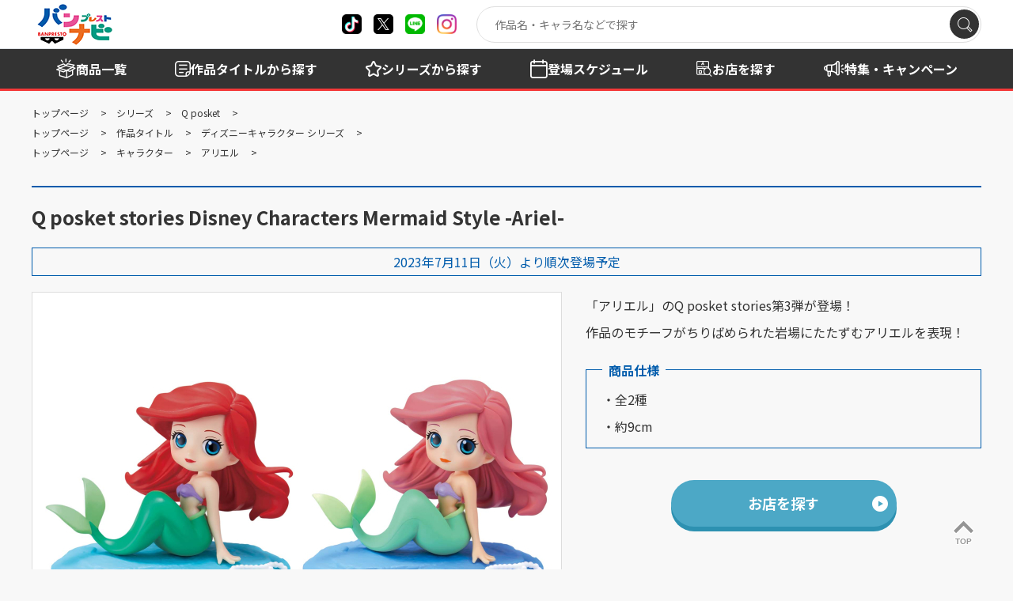

--- FILE ---
content_type: text/html; charset=UTF-8
request_url: https://bsp-prize.jp/item/2649191/
body_size: 7879
content:

	
<!doctype html>
<html lang="ja">

<head>
		
		
	<!-- Google Tag Manager -->
	<script>(function(w,d,s,l,i){w[l]=w[l]||[];w[l].push({'gtm.start':
	new Date().getTime(),event:'gtm.js'});var f=d.getElementsByTagName(s)[0],
	j=d.createElement(s),dl=l!='dataLayer'?'&l='+l:'';j.async=true;j.src=
	'https://www.googletagmanager.com/gtm.js?id='+i+dl;f.parentNode.insertBefore(j,f);
	})(window,document,'script','dataLayer','GTM-W9N7VF7');</script>
	<!-- End Google Tag Manager -->
	
		

		
		
	<!-- LINE Tag Base Code -->
	<!-- Do Not Modify -->
	<script>
	(function(g,d,o){
	g._ltq=g._ltq||[];g._lt=g._lt||function(){g._ltq.push(arguments)};
	var h=location.protocol==='https:'?'https://d.line-scdn.net':'http://d.line-cdn.net';
	var s=d.createElement('script');s.async=1;
	s.src=o||h+'/n/line_tag/public/release/v1/lt.js';
	var t=d.getElementsByTagName('script')[0];t.parentNode.insertBefore(s,t);
		})(window, document);
	_lt('init', {
	customerType: 'lap',
	tagId: 'd7b5dc35-75c2-43c5-9aca-7a6ec0cc00cc'
	});
	_lt('send', 'pv', ['d7b5dc35-75c2-43c5-9aca-7a6ec0cc00cc']);
	</script>
	<noscript>
	<img height="1" width="1" style="display:none"
		src="https://tr.line.me/tag.gif?c_t=lap&t_id=d7b5dc35-75c2-43c5-9aca-7a6ec0cc00cc&e=pv&noscript=1" />
	</noscript>
	<!-- End LINE Tag Base Code -->
	
		

	<meta charset="utf-8">
	<meta http-equiv="X-UA-Compatible" content="IE=edge">
	<title>Q posket stories Disney Characters Mermaid Style -Ariel-｜バンプレストナビ｜商品情報｜バンプレストナビサイト</title>
	<meta name="keywords" content="バンプレスト,BANPRESTO,Qposket,Q posket,アリエル,ドレス,リトル・マーメイド,ディズニー,プリンセス,フィギュア,グッズ">
	<meta name="description" content="2023年7月登場「Q posket stories Disney Characters Mermaid Style -Ariel-」の紹介ページ。実写映画公開が話題の「アリエル」のQ posket storiesシリーズ第3弾をお届け。岩場にたたずむ神秘的なアリエルをご堪能あれ！">

	<meta name="viewport" content="width=device-width, initial-scale=1.0, minimum-scale=1.0">
	<meta name="format-detection" content="telephone=no">

	<link rel="canonical" href="https://bsp-prize.jp/item/2649191/">

	<meta property="og:title" content="Q posket stories Disney Characters Mermaid Style -Ariel-｜バンプレストナビ｜商品情報｜バンプレストナビサイト シェアしよう" />
	<meta property="og:site_name" content="バンプレストナビサイト" />
	<meta property="og:type" content="article" />
	<meta property="og:description" content="2023年7月登場「Q posket stories Disney Characters Mermaid Style -Ariel-」の紹介ページ。実写映画公開が話題の「アリエル」のQ posket storiesシリーズ第3弾をお届け。岩場にたたずむ神秘的なアリエルをご堪能あれ！" />
	<meta property="og:url" content="https://bsp-prize.jp/item/2649191/" />
	<meta property="og:image" content="https://bsp-prize.jp/files_thumbnail/%E5%85%B1%E6%9C%89%E3%83%95%E3%82%A9%E3%83%AB%E3%83%80/item/2023.07/2649191.jpg/500w_500h.jpg" />

	<meta name="twitter:card" content="summary" />
	<meta name="twitter:site" content="@BANPRE_PZ" />
	<meta name="twitter:creator" content="@BANPRE_PZ" />
	<meta name="twitter:title" content="Q posket stories Disney Characters Mermaid Style -Ariel-｜バンプレストナビ｜商品情報｜バンプレストナビサイト シェアしよう" />
	<meta name="twitter:description" content="2023年7月登場「Q posket stories Disney Characters Mermaid Style -Ariel-」の紹介ページ。実写映画公開が話題の「アリエル」のQ posket storiesシリーズ第3弾をお届け。岩場にたたずむ神秘的なアリエルをご堪能あれ！" />
	<meta name="twitter:url" content="https://bsp-prize.jp/item/2649191/" />
	<meta name="twitter:image" content="https://bsp-prize.jp/files_thumbnail/%E5%85%B1%E6%9C%89%E3%83%95%E3%82%A9%E3%83%AB%E3%83%80/item/2023.07/2649191.jpg/500w_500h.jpg" />

		
	<!-- FAVICON -->
		<link rel="apple-touch-icon" sizes="180x180" href="/files/%E5%85%B1%E6%9C%89%E3%83%95%E3%82%A9%E3%83%AB%E3%83%80/site/favicon.ico">
	<link rel="icon" type="image/png" sizes="32x32" href="/files/%E5%85%B1%E6%9C%89%E3%83%95%E3%82%A9%E3%83%AB%E3%83%80/site/favicon.ico">
	<link rel="icon" type="image/png" sizes="16x16" href="/files/%E5%85%B1%E6%9C%89%E3%83%95%E3%82%A9%E3%83%AB%E3%83%80/site/favicon.ico">
	<link rel="shortcut icon" href="/files/%E5%85%B1%E6%9C%89%E3%83%95%E3%82%A9%E3%83%AB%E3%83%80/site/favicon.ico">
	<meta name="theme-color" content="#ffffff">
	
	<link rel="preconnect" href="https://fonts.googleapis.com">
	<link rel="preconnect" href="https://fonts.gstatic.com" crossorigin>
	<link href="https://fonts.googleapis.com/css2?family=Montserrat:wght@100..900&family=Noto+Sans+JP:wght@100..900&display=swap" rel="stylesheet">
	<link rel="stylesheet" href="/assets/styles/styles.css?d=2a736cb66bee768b22035628f77d6c24">

	<style>
	.pager_count {
		margin-top: 60px;
	}
	.pager_count+.pager {
		margin-top: 0px;
	}
	</style>

	
<link rel="stylesheet" href="/assets/styles/pages/product.css?d=2a736cb66bee768b22035628f77d6c24">
<style>
a.brand {
	color: initial;
	text-decoration: initial;
}
</style>


	
		<script type="application/ld+json">
	{
		"@context" : "http://schema.org",
		"@type": "BreadcrumbList",
		"itemListElement":
		[
							{
					"@type": "ListItem",
					"position": 1,
					"item": { "@id": "/","name": "トップページ" }
				},							{
					"@type": "ListItem",
					"position": 2,
					"item": { "@id": "/brand/","name": "シリーズ" }
				},							{
					"@type": "ListItem",
					"position": 3,
					"item": { "@id": "/brand/12/","name": "Q posket" }
				},							{
					"@type": "ListItem",
					"position": 4,
					"item": { "@id": "/item/2649191/","name": "Q posket stories Disney Characters Mermaid Style -Ariel-" }
				}					]
	}
	</script>
	<script type="application/ld+json">
	{
		"@context" : "http://schema.org",
		"@type": "BreadcrumbList",
		"itemListElement":
		[
							{
					"@type": "ListItem",
					"position": 1,
					"item": { "@id": "/","name": "トップページ" }
				},							{
					"@type": "ListItem",
					"position": 2,
					"item": { "@id": "/title/","name": "作品タイトル" }
				},							{
					"@type": "ListItem",
					"position": 3,
					"item": { "@id": "/title/IP00002108/","name": "ディズニーキャラクター シリーズ" }
				},							{
					"@type": "ListItem",
					"position": 4,
					"item": { "@id": "/item/2649191/","name": "Q posket stories Disney Characters Mermaid Style -Ariel-" }
				}					]
	}
	</script>
	<script type="application/ld+json">
	{
		"@context" : "http://schema.org",
		"@type": "BreadcrumbList",
		"itemListElement":
		[
							{
					"@type": "ListItem",
					"position": 1,
					"item": { "@id": "/","name": "トップページ" }
				},							{
					"@type": "ListItem",
					"position": 2,
					"item": { "name": "キャラクター" }
				},							{
					"@type": "ListItem",
					"position": 3,
					"item": { "@id": "/character/CH00002902/","name": "アリエル" }
				},							{
					"@type": "ListItem",
					"position": 4,
					"item": { "@id": "/item/2649191/","name": "Q posket stories Disney Characters Mermaid Style -Ariel-" }
				}					]
	}
	</script>

</head>

<body  class="pageID-product">
		
		
	<!-- Google Tag Manager (noscript) -->
	<noscript><iframe src="https://www.googletagmanager.com/ns.html?id=GTM-W9N7VF7"
	height="0" width="0" style="display:none;visibility:hidden"></iframe></noscript>
	<!-- End Google Tag Manager (noscript) -->
	
		

	<div class="wrapper">
		<header class="gHeader">
			<div class="gHeader_inner">
				<div class="gHeader_anqueteBnr">
					<a href="https://aura-mico.jp/qr-codes/65295/previewpage"><img src="/assets/images/global/anquete_bnr.png" alt="景品を獲得したらアンケートに答えよう"></a>
				</div>
				<div class="gHeader_contents">

					<h1 class="gHeader_logo"><a href="/"><img src="/assets/images/global/logo.png" alt="バンプレストナビ"></a></h1><!-- /.gHeader_logo -->

					<ul class="gHeader_snsList">
						<li class="gHeader_sns gHeader_sns-tiktok"><a href="https://www.tiktok.com/@banpre_pz" target="_blank" rel="noopener noreferrer" title="X"></a></li>
						<li class="gHeader_sns gHeader_sns-x"><a href="https://twitter.com/BANPRE_PZ" target="_blank" rel="noopener noreferrer" title="X"></a></li>
						<li class="gHeader_sns gHeader_sns-line"><a href="https://lin.ee/pXcCatW2" target="_blank" rel="noopener noreferrer" title="line"></a></li>
						<li class="gHeader_sns gHeader_sns-instagram"><a href="https://www.instagram.com/qposketjp/" target="_blank" rel="noopener noreferrer" title="instagram"></a></li>
					</ul><!-- /.gHeader_snsList -->

					<div class="gHeader_spMenu">
						<div class="gSearch">
							<div class="gSearch_inner" data-search-wrapper="">
								<div class="gSearch_word"><input type="search" autocomplete="off" placeholder="作品名・キャラ名などで探す" data-search-input=""></div>
								<div class="gSearch_submit"><button type="submit" aria-label="検索" data-search-submit=""></button></div>
							</div><!-- /.gSearch_inner -->
						</div><!-- /.gSearch -->

						<nav class="gNav">
							<div class="gNav_inner">
								<ul class="gNav_list">
									<li class="gNav_item">
										<span class="gNav_name gNav_name-item"><span>商品を探す</span></span>
										<div class="gNav_sub">
											<div class="gNav_subInner">
												<ul class="gNav_subList">
													<li class="gNav_subItem"><a href="/search/">商品一覧</a></li>
													<li class="gNav_subItem"><a href="/title/">作品タイトルから探す</a></li>
													<li class="gNav_subItem"><a href="/brand/">シリーズから探す</a></li>
													<li class="gNav_subItem"><a href="/schedule/">登場スケジュールから探す</a></li>
												</ul>
											</div><!-- /.gNav_subInner -->
										</div><!-- /.gNav_sub -->
									</li><!-- /.gNav_item -->
									<li class="gNav_item">
										<a href="/shop/" class="gNav_name gNav_name-shop hidden-sp"><span>お店を探す</span></a>
										<span class="gNav_name gNav_name-shop hidden-pc"><span>お店を探す</span></span>
										<div class="gNav_sub hidden-pc">
											<div class="gNav_subInner">
												<ul class="gNav_subList">
													<li class="gNav_subItem"><a href="/shop/">店舗検索</a></li>
													<li class="gNav_subItem"><a href="/shop/?tp=1&tg=2&rg=2">現在地から探す</a></li>
												</ul>
											</div><!-- /.gNav_subInner -->
										</div><!-- /.gNav_sub -->
									</li><!-- /.gNav_item -->
									<li class="gNav_item">
										<a href="/campaign/" class="gNav_name gNav_name-campaign">
											<span>特集<br class="hidden-sp"><span class="hidden-pc">・</span>キャンペーン</span>
										</a>
									</li><!-- /.gNav_item -->
									<li class="gNav_item">
										<a href="/news/" class="gNav_name gNav_name-news">
											<span>お知らせ</span>
										</a>
									</li><!-- /.gNav_item -->
								</ul><!-- /.gNav_list -->
							</div><!-- /.gNav_inner -->
						</nav><!-- /.gNav -->
					</div><!-- /.gHeader_spMenu -->

					<div class="gHeader_navBtn"><a href="javascript: void(0);" title="メニュー開閉"></a></div><!-- /.gHeader_navBtn -->
				</div><!-- /.gHeader_contents -->
			</div><!-- /.gHeader_inner -->
		</header><!-- /.gHeader -->

		<nav class="gNav02">
			<div class="gNav02_inner">
				<ul class="gNav02_list">
					<li class="gNav02_item gNav02_item-01"><a href="/search/"><span>商品一覧</span></a></li>
					<li class="gNav02_item gNav02_item-02"><a href="/title/"><span>作品タイトル<span class="hidden-sp">から探す</span></span></a></li>
					<li class="gNav02_item gNav02_item-03"><a href="/brand/"><span>シリーズ<span class="hidden-sp">から探す</span></span></a></li>
					<li class="gNav02_item gNav02_item-04"><a href="/schedule/"><span><span class="hidden-sp">登場</span>スケジュール</span></a></li>
					<li class="gNav02_item gNav02_item-05"><a href="/shop/"><span>お店を探す</span></a></li>
					<li class="gNav02_item gNav02_item-06 hidden-sp"><a href="/campaign/"><span>特集・キャンペーン</span></a></li>
				</ul><!-- /.gNav02_list -->
			</div><!-- /.gNav02_inner -->
		</nav><!-- /.gNav02 -->

		
<nav class="pankuzu">
	<div class="pankuzu_inner">
		<ul class="pankuzu_list">
														<li class="pankuzu_item pankuzu_item-home">
						<a href="/">トップページ</a>
					</li>
																					<li class="pankuzu_item">
						<a href="/brand/">シリーズ</a>
					</li>
																					<li class="pankuzu_item">
						<a href="/brand/12/">Q posket</a>
					</li>
															</ul>
		<ul class="pankuzu_list">
														<li class="pankuzu_item pankuzu_item-home">
						<a href="/">トップページ</a>
					</li>
																					<li class="pankuzu_item">
						<a href="/title/">作品タイトル</a>
					</li>
																					<li class="pankuzu_item">
						<a href="/title/IP00002108/">ディズニーキャラクター シリーズ</a>
					</li>
															</ul>
		<ul class="pankuzu_list">
														<li class="pankuzu_item pankuzu_item-home">
						<a href="/">トップページ</a>
					</li>
																					<li class="pankuzu_item">
						キャラクター
					</li>
																					<li class="pankuzu_item">
						<a href="/character/CH00002902/">アリエル</a>
					</li>
															</ul>
		</div>
</nav><!-- /.pankuzu --><div class="contents contents-noSide">
	<article class="contents_main">
		<section class="section">
			<div class="section_inner">

				<h1 class="headLine1 headLine1-borderTop">Q posket stories Disney Characters Mermaid Style -Ariel-</h1>

				<p class="releaseDate">2023年7月11日（火）より順次登場予定</p>

				
				

				<div class="productDetail">
					<div class="productDetail_imgs">
												<div class="productDetail_views" data-modal-gallery>
														<figure class="productDetail_view hidden">
								<a
									href="/files/%E5%85%B1%E6%9C%89%E3%83%95%E3%82%A9%E3%83%AB%E3%83%80/item/2023.07/2649191.jpg"
									data-modal-gallery-item
									data-pswp-width="2000"
									data-pswp-height="2000"
								>
									<img src="/files_thumbnail/%E5%85%B1%E6%9C%89%E3%83%95%E3%82%A9%E3%83%AB%E3%83%80/item/2023.07/2649191.jpg/668w_668h.jpg" alt="">
								</a>
							</figure>
														<figure class="productDetail_view hidden">
								<a
									href="/files/%E5%85%B1%E6%9C%89%E3%83%95%E3%82%A9%E3%83%AB%E3%83%80/item/2023.07/2649191_2.jpg"
									data-modal-gallery-item
									data-pswp-width="2000"
									data-pswp-height="2000"
								>
									<img src="/files_thumbnail/%E5%85%B1%E6%9C%89%E3%83%95%E3%82%A9%E3%83%AB%E3%83%80/item/2023.07/2649191_2.jpg/668w_668h.jpg" alt="">
								</a>
							</figure>
													</div><!-- /.productDetail_views -->
																		<div class="productDetail_thumbs">
														<div class="productDetail_thumb">
								<a href="javascript: void(0);">
									<img src="/files_thumbnail/%E5%85%B1%E6%9C%89%E3%83%95%E3%82%A9%E3%83%AB%E3%83%80/item/2023.07/2649191.jpg/500w_500h.jpg" alt="" loading="lazy">
								</a>
							</div><!-- /.productDetail_thumb -->
														<div class="productDetail_thumb">
								<a href="javascript: void(0);">
									<img src="/files_thumbnail/%E5%85%B1%E6%9C%89%E3%83%95%E3%82%A9%E3%83%AB%E3%83%80/item/2023.07/2649191_2.jpg/500w_500h.jpg" alt="" loading="lazy">
								</a>
							</div><!-- /.productDetail_thumb -->
													</div><!-- /.productDetail_thumbs -->
											</div><!-- /.productDetail_imgs -->

					<div class="productDetail_body">
						<p>「アリエル」のQ posket stories第3弾が登場！ <br />作品のモチーフがちりばめられた岩場にたたずむアリエルを表現！</p>

												<dl class="productDetail_spec">
							<dt><span>商品仕様</span></dt>
							<dd>
								・全2種<br />
・約9cm
							</dd>
						</dl><!-- /.productDetail_spec -->
						
																				<div class="productDetail_shopSearch">
								<a href="/shop/?ref=item&data_id=1745&on=1" class="btn btn-l btn-blueLight btn-afterCircleTriRight">お店を探す</a>
							</div><!-- /.productDetail_shopSearch -->
							
													
					</div><!-- /.productDetail_body -->
				</div><!-- /.productDetail -->
			</div><!-- /.section_inner -->
		</section><!-- /.section -->

		
				<section class="section">
			<div class="section_inner">
				<p style="background: #b15100; width: 100%; max-width: 480px; height: 47px; display: flex; align-items: center; justify-content: center; font-size: 14px; border-radius: 6px; font-weight: bold;"><a href="/brand/12/item/1745/" style="color: #fff; text-decoration: none;" target="_blank" rel="noopener">Q posketブランドページの商品情報を見る</a></p>
			</div><!-- /.section_inner -->
		</section><!-- /.section -->
		
				<section class="section">
			<div class="section_inner">
				<p class="font-s lineHeight-ss">※写真と商品とは異なる場合がございます。<br />※店舗により登場時期が前後する場合がございます。<br />※掲載内容は予告なく変更する場合がございます。<br />※取扱店舗は随時更新となります。</p>
			</div><!-- /.section_inner -->
		</section><!-- /.section -->
		
		<section class="section">
			<div class="section_inner">
				<div class="btns btns-hr">
					<ul class="btns_list">
						<li class="btns_item btns_item-2-12pc btns_item-5-12sp">
							<a target="_blank" href="https://social-plugins.line.me/lineit/share?url=https%3A%2F%2Fbsp-prize.jp%2Fitem%2F2649191%2F&amp;text=Q%20posket%20stories%20Disney%20Characters%20Mermaid%20Style%20-Ariel-%EF%BD%9C%E3%83%90%E3%83%B3%E3%83%97%E3%83%AC%E3%82%B9%E3%83%88%E3%83%8A%E3%83%93%EF%BD%9C%E5%95%86%E5%93%81%E6%83%85%E5%A0%B1%EF%BD%9C%E3%83%90%E3%83%B3%E3%83%97%E3%83%AC%E3%82%B9%E3%83%88%E3%83%8A%E3%83%93%E3%82%B5%E3%82%A4%E3%83%88%0D" class="btn btn-line">LINEで送る</a>
						</li><!-- /.btns_item -->
						<li class="btns_item btns_item-2-12pc btns_item-5-12sp">
							<a target="_blank" href="https://twitter.com/share?url=https%3A%2F%2Fbsp-prize.jp%2Fitem%2F2649191%2F&amp;text=Q%20posket%20stories%20Disney%20Characters%20Mermaid%20Style%20-Ariel-%EF%BD%9C%E3%83%90%E3%83%B3%E3%83%97%E3%83%AC%E3%82%B9%E3%83%88%E3%83%8A%E3%83%93%EF%BD%9C%E5%95%86%E5%93%81%E6%83%85%E5%A0%B1%EF%BD%9C%E3%83%90%E3%83%B3%E3%83%97%E3%83%AC%E3%82%B9%E3%83%88%E3%83%8A%E3%83%93%E3%82%B5%E3%82%A4%E3%83%88%0D" class="btn btn-x">ポストする</a>
						</li><!-- /.btns_item -->
					</ul><!-- /.btns_list -->
				</div><!-- /.btns -->
			</div><!-- /.section_inner -->
		</section><!-- /.section -->

		
				<section class="section">
			<div class="section_inner">
				<h2 class="headLine4">関連商品</h2>
				<div class="products products-min">
					<div class="products_body">
						<div class="products_list">
		<div class="products_item">
		<a href="/item/2793783/">
			<figure class="products_img"><img src="/files_thumbnail/%E5%85%B1%E6%9C%89%E3%83%95%E3%82%A9%E3%83%AB%E3%83%80/item/2026.02/2793783_m2.jpg/250w_250h.jpg" alt="" loading="lazy"></figure>
<p class="products_name">ディズニーキャラクター ミニSOFVIMATES～ベイマックス スペシャルコスチューム～vol.8</p>
<p class="products_date">2026年2月5日（木）<br />より順次登場予定</p>		</a>
	</div><!-- /.products_item -->
		<div class="products_item">
		<a href="/item/2793782/">
			<figure class="products_img"><img src="/files_thumbnail/%E5%85%B1%E6%9C%89%E3%83%95%E3%82%A9%E3%83%AB%E3%83%80/item/2026.01/2793782_m.jpg/250w_250h.jpg" alt="" loading="lazy"></figure>
<p class="products_name">ディズニーキャラクター ミニSOFVIMATES～ベイマックス スペシャルコスチューム～vol.7</p>
<p class="products_date">2026年1月8日（木）<br />より順次登場予定</p>		</a>
	</div><!-- /.products_item -->
		<div class="products_item">
		<a href="/item/2778364/">
			<figure class="products_img"><img src="/files_thumbnail/%E5%85%B1%E6%9C%89%E3%83%95%E3%82%A9%E3%83%AB%E3%83%80/item/2026.01/2778364_m.jpg/250w_250h.jpg" alt="" loading="lazy"></figure>
<p class="products_name">ディズニーキャラクター モニタートップフィギュア～Zootopia2 ジュディ・ホップス～</p>
<p class="products_date">2026年1月8日（木）<br />より順次登場予定</p>		</a>
	</div><!-- /.products_item -->
		<div class="products_item">
		<a href="/item/2778363/">
			<figure class="products_img"><img src="/files_thumbnail/%E5%85%B1%E6%9C%89%E3%83%95%E3%82%A9%E3%83%AB%E3%83%80/item/2026.01/2778363_m.jpg/250w_250h.jpg" alt="" loading="lazy"></figure>
<p class="products_name">ディズニーキャラクター モニタートップフィギュア～Zootopia2 ニック・ワイルド～</p>
<p class="products_date">2026年1月8日（木）<br />より順次登場予定</p>		</a>
	</div><!-- /.products_item -->
		<div class="products_item">
		<a href="/item/2805734/">
			<figure class="products_img"><img src="/files_thumbnail/%E5%85%B1%E6%9C%89%E3%83%95%E3%82%A9%E3%83%AB%E3%83%80/item/2025.12/2805734.jpg/250w_250h.jpg" alt="" loading="lazy"></figure>
<p class="products_name">ディズニーキャラクター 光るフィギュア〈BAYMAX〉</p>
<p class="products_date">2025年12月18日（木）<br />より順次登場予定</p>		</a>
	</div><!-- /.products_item -->
		<div class="products_item">
		<a href="/item/2793780/">
			<figure class="products_img"><img src="/files_thumbnail/%E5%85%B1%E6%9C%89%E3%83%95%E3%82%A9%E3%83%AB%E3%83%80/item/2025.12/2793780_m.jpg/250w_250h.jpg" alt="" loading="lazy"></figure>
<p class="products_name">ディズニーキャラクター KIDEAシリーズ ぬいぐるみマスコット～ミッキー＆フレンズ～</p>
<p class="products_date">2025年12月11日（木）<br />より順次登場予定</p>		</a>
	</div><!-- /.products_item -->
		<div class="products_item">
		<a href="/item/2763606/">
			<figure class="products_img"><img src="/files_thumbnail/%E5%85%B1%E6%9C%89%E3%83%95%E3%82%A9%E3%83%AB%E3%83%80/item/2025.11/2763606_m2.jpg/250w_250h.jpg" alt="" loading="lazy"></figure>
<p class="products_name">ディズニーキャラクター シーズナルフィギュア～ベイマックス スペシャルコスチューム～サンタクロースver.</p>
<p class="products_date">2025年11月13日（木）<br />より順次登場予定</p>		</a>
	</div><!-- /.products_item -->
		<div class="products_item">
		<a href="/item/2778350/">
			<figure class="products_img"><img src="/files_thumbnail/%E5%85%B1%E6%9C%89%E3%83%95%E3%82%A9%E3%83%AB%E3%83%80/item/2025.11/2778350_m.jpg/250w_250h.jpg" alt="" loading="lazy"></figure>
<p class="products_name">ディズニーキャラクター コレクションフィギュア～ミッキーマウス（カンフー）～鶴のポーズver.</p>
<p class="products_date">2025年11月6日（木）<br />より順次登場予定</p>		</a>
	</div><!-- /.products_item -->
		<div class="products_item">
		<a href="/item/2778349/">
			<figure class="products_img"><img src="/files_thumbnail/%E5%85%B1%E6%9C%89%E3%83%95%E3%82%A9%E3%83%AB%E3%83%80/item/2025.10/2778349_m.jpg/250w_250h.jpg" alt="" loading="lazy"></figure>
<p class="products_name">ディズニーキャラクター コレクションフィギュア～ミッキーマウス（カンフー）～虎のポーズver.</p>
<p class="products_date">2025年10月23日（木）<br />より順次登場予定</p>		</a>
	</div><!-- /.products_item -->
		<div class="products_item">
		<a href="/item/2805733/">
			<figure class="products_img"><img src="/files_thumbnail/%E5%85%B1%E6%9C%89%E3%83%95%E3%82%A9%E3%83%AB%E3%83%80/item/2025.10/2805733.jpg/250w_250h.jpg" alt="" loading="lazy"></figure>
<p class="products_name">ディズニーキャラクター 光るフィギュア〈POOH〉</p>
<p class="products_date">2025年10月16日（木）<br />より順次登場予定</p>		</a>
	</div><!-- /.products_item -->
		<div class="products_item">
		<a href="/item/2802516/">
			<figure class="products_img"><img src="/files_thumbnail/%E5%85%B1%E6%9C%89%E3%83%95%E3%82%A9%E3%83%AB%E3%83%80/item/2025.10/2802516_m.jpg/250w_250h.jpg" alt="" loading="lazy"></figure>
<p class="products_name">ディズニーキャラクター おおきなSOFVIMATES きゅむころ～ベイマックス～</p>
<p class="products_date">2025年10月9日（木）<br />より順次登場予定</p>		</a>
	</div><!-- /.products_item -->
		<div class="products_item">
		<a href="/item/2793181/">
			<figure class="products_img"><img src="/files_thumbnail/%E5%85%B1%E6%9C%89%E3%83%95%E3%82%A9%E3%83%AB%E3%83%80/item/2025.10/2793181_m.jpg/250w_250h.jpg" alt="" loading="lazy"></figure>
<p class="products_name">ディズニーキャラクター ミニSOFVIMATES～ベイマックス スペシャルコスチューム～vol.6</p>
<p class="products_date">2025年10月9日（木）<br />より順次登場予定</p>		</a>
	</div><!-- /.products_item -->
		<div class="products_item">
		<a href="/item/2793180/">
			<figure class="products_img"><img src="/files_thumbnail/%E5%85%B1%E6%9C%89%E3%83%95%E3%82%A9%E3%83%AB%E3%83%80/item/2025.10/2793180_m.jpg/250w_250h.jpg" alt="" loading="lazy"></figure>
<p class="products_name">ディズニーキャラクター ミニSOFVIMATES～ベイマックス スペシャルコスチューム～vol.5</p>
<p class="products_date">2025年10月9日（木）<br />より順次登場予定</p>		</a>
	</div><!-- /.products_item -->
		<div class="products_item">
		<a href="/item/2778347/">
			<figure class="products_img"><img src="/files_thumbnail/%E5%85%B1%E6%9C%89%E3%83%95%E3%82%A9%E3%83%AB%E3%83%80/item/2025.09/2778347_m.jpg/250w_250h.jpg" alt="" loading="lazy"></figure>
<p class="products_name">ディズニーキャラクター おおきなSOFVIMATES～白雪姫 毒リンゴ～</p>
<p class="products_date">2025年9月25日（木）<br />より順次登場予定</p>		</a>
	</div><!-- /.products_item -->
	</div><!-- /.products_list -->					</div><!-- /.products_body -->
				</div><!-- /.products -->
								<div class="btns btns-hr">
					<ul class="btns_list">
						<li class="btns_item btns_item-4-12pc btns_item-12-12sp">
							<a href="/search/?ref=item&item=1745" class="btn btn-blue">関連商品をもっと見る（85件）</a>
						</li><!-- /.btns_item -->
					</ul><!-- /.btns_list -->
				</div><!-- /.btns -->
							</div><!-- /.section_inner -->
		</section><!-- /.section -->
		
				<section class="section">
			<div class="section_inner">
				<h2 class="headLine4">関連ページ</h2>
				
								<div class="relLinks">
					<div class="relLinks_list">
												<div class="relLinks_item">
							<p class="relLinks_label relLinks_label-work">作品</p>
							<p class="relLinks_title">
								<a href="/title/IP00002108/">ディズニーキャラクター シリーズ</a>
							</p>
						</div><!-- /.relLinks_item -->
											</div><!-- /.relLinks_list -->
				</div><!-- /.relLinks -->
				
								<div class="relLinks">
					<div class="relLinks_list">
												<div class="relLinks_item">
							<p class="relLinks_label relLinks_label-character">キャラクター</p>
							<p class="relLinks_title">
								<a href="/character/CH00002902/">アリエル</a>
							</p>
						</div><!-- /.relLinks_item -->
											</div><!-- /.relLinks_list -->
				</div><!-- /.relLinks -->
				
			</div><!-- /.section_inner -->
		</section><!-- /.section -->
		
				<section class="section">
			<div class="section_inner">
				<h2 class="headLine4">取り扱いシリーズ</h2>
				<a href="/brand/12/" class="brand">
					<figure class="brand_logo">
						<img src="/files_thumbnail/%E5%85%B1%E6%9C%89%E3%83%95%E3%82%A9%E3%83%AB%E3%83%80/brand/Q%20posket/main/logo_qpos1200_510.jpg/500w_213h.jpg" alt="Q posket" loading="lazy">
					</figure><!-- /.brand_logo -->
					<div class="brand_body">
						<p class="brand_name">Q posket</p><!-- /.brand_name -->
						<p class="brand_txt">大きく艶のある瞳と、ふんわりと優しいほっぺたの質感、大胆なアレンジと繊細な造形を高いクオリティで実現した、可愛いフィギュアシリーズです。</p><!-- /.brand_txt -->
					</div><!-- /.brand_body -->
				</a><!-- /.brand -->
			</div><!-- /.section_inner -->
		</section><!-- /.section -->
		
	</article><!-- /.contents_main -->
</div><!-- /.contents -->


		<footer class="gFooter">
			<div class="gFooter_inner">
				<div class="gFooter_copyrightArea">
					<p class="gFooter_copyright">©BANDAI SPIRITS CO.,LTD. ALL RIGHTS RESERVED</p>
					<div class="gFooter_logoArea">
						<figure class="gFooter_corpLogo gFooter_corpLogo-ban"><a href="https://www.bandaispirits.co.jp/" target="_blank" rel="noopener noreferrer"><img src="/assets/images/global/corp_logo.png" alt="BANDAI"></a></figure>
						<figure class="gFooter_corpLogo gFooter_corpLogo-nam"><img src="/assets/images/global/bannam_logo.png" alt="BANDAI NAMCO"></figure>
					</div>
				</div><!-- /.gFooter_copyrightArea -->
				<ul class="gFooter_links">
					<li class="gFooter_link gFooter_link-building"><a href="https://www.bandaispirits.co.jp/about/organization/" target="_blank" rel="noopener noreferrer">企業情報</a></li>
					<li class="gFooter_link gFooter_link-computer"><a href="https://www.bandaispirits.co.jp/site/notice/" target="_blank" rel="noopener noreferrer">ウェブサイトご利用条件</a></li>
					<li class="gFooter_link gFooter_link-member"><a href="https://www.bandaispirits.co.jp/privacy/" target="_blank" rel="noopener noreferrer">個人情報及び特定個人情報等の取扱いに関する方針</a></li>
					<li class="gFooter_link gFooter_link-headset"><a href="https://support.bandaispirits.co.jp/s/" target="_blank" rel="noopener noreferrer">お客様サポート</a></li>
				</ul><!-- /.gFooter_links -->
				<p class="gFooter_txt">写真と実際の商品とは異なる場合がございますのでご了承ください。このホームページに掲載されている 全ての画像、文章、データ等の無断転用、転載はお断りします。</p>
				<div class="gFooter_toTop"><a href="#">TOP</a></div>
			</div><!-- /.gFooter_inner -->
		</footer><!-- /.gFooter -->

	</div><!-- /.wrapper -->
	<a href="javascript: void(0);" class="overlay" data-anim="overlay"></a>

	


	<script src="https://ajax.googleapis.com/ajax/libs/jquery/3.5.1/jquery.min.js"></script>
	<script type="text/javascript" src="/assets/js/common.js?d=2a736cb66bee768b22035628f77d6c24"></script>

	<script>
	$(function () {
		$('[data-search-wrapper]').on('click', '[data-search-submit]', function () {
			var $button = $(this);
			var $wapper = $button.closest('[data-search-wrapper]');
			var $input = $wapper.find('[data-search-input]');
			var kw = $input.val();

			// 実行場所が検索結果画面の場合
			if (false && (location.pathname == '/search' || location.pathname == '/search/')) {
				var query_str = location.search.replace(/^\?/, '');
				if (query_str != '') {
					var queries = query_str.split('&');
					var new_queries = [];
					for (var i = 0, len = queries.length; i < len; i++) {
						var query = queries[i];
						if (query.match(/^kw=/)) {
							continue;
						}
						new_queries.push(query);
					}

					new_queries.push('kw=' + kw);

					query_str = new_queries.join('&');
				}
			} else {
				var query_str = 'kw=' + kw;
			}

			location.href = '/search/' + (query_str != '' ? '?' + query_str : '');
		}).on('keydown', '[data-search-input]', function (e) {
			if ((e.which && e.which === 13) || (e.keyCode && e.keyCode === 13)) {
				var $input = $(this);
				var $wapper = $input.closest('[data-search-wrapper]');
				var $button = $wapper.find('[data-search-submit]');
				$button.trigger('click');
				return false;
			}
		});
	});
	</script>
	<script async src="https://platform.twitter.com/widgets.js" charset="utf-8"></script>

	
<script type="text/javascript">
	$$$.productDetail = (function() {
		const init = () => {
			$('.productDetail_views')
				.on('init', function(event, slick) {
					$('.productDetail_view').removeClass('hidden')
					$('.productDetail_thumb-isActive')
						.removeClass('productDetail_thumb-isActive');
					$('.productDetail_thumb')
						.eq(slick.currentSlide)
						.addClass('productDetail_thumb-isActive');
				})
			$('.productDetail_views')
				.on('beforeChange', function(event, slick, currentSlide, nextSlide) {
					$('.productDetail_thumb-isActive')
						.removeClass('productDetail_thumb-isActive');
					$('.productDetail_thumb')
						.eq(nextSlide)
						.addClass('productDetail_thumb-isActive');
				})
			$('.productDetail_views')
				.slick({
					fade: true,
					arrows: false,
					swipeToSlide: true,
					lazyLoad: 'progressive', // 'ondemand'
				})
		}
		const goto = function() {
			const _index = $('.productDetail_thumb')
				.index($(this)
					.closest('.productDetail_thumb'));
			$('.productDetail_views')
				.slick('slickGoTo', _index)
		}
		return {
			init,
			goto,
		}
	}())
	$$$.productDetail.init();
	$(document)
		.on('click', '.productDetail_thumb > a', function(event) {
			event.preventDefault();
			$$$.productDetail.goto.call(this)
		});
</script>


	
<script defer src="https://static.cloudflareinsights.com/beacon.min.js/vcd15cbe7772f49c399c6a5babf22c1241717689176015" integrity="sha512-ZpsOmlRQV6y907TI0dKBHq9Md29nnaEIPlkf84rnaERnq6zvWvPUqr2ft8M1aS28oN72PdrCzSjY4U6VaAw1EQ==" data-cf-beacon='{"version":"2024.11.0","token":"7d16e204e59744fe8a63e72040c2e056","server_timing":{"name":{"cfCacheStatus":true,"cfEdge":true,"cfExtPri":true,"cfL4":true,"cfOrigin":true,"cfSpeedBrain":true},"location_startswith":null}}' crossorigin="anonymous"></script>
<script>(function(){function c(){var b=a.contentDocument||a.contentWindow.document;if(b){var d=b.createElement('script');d.innerHTML="window.__CF$cv$params={r:'9c4163026e3ff814',t:'MTc2OTQ0NDk0MQ=='};var a=document.createElement('script');a.src='/cdn-cgi/challenge-platform/scripts/jsd/main.js';document.getElementsByTagName('head')[0].appendChild(a);";b.getElementsByTagName('head')[0].appendChild(d)}}if(document.body){var a=document.createElement('iframe');a.height=1;a.width=1;a.style.position='absolute';a.style.top=0;a.style.left=0;a.style.border='none';a.style.visibility='hidden';document.body.appendChild(a);if('loading'!==document.readyState)c();else if(window.addEventListener)document.addEventListener('DOMContentLoaded',c);else{var e=document.onreadystatechange||function(){};document.onreadystatechange=function(b){e(b);'loading'!==document.readyState&&(document.onreadystatechange=e,c())}}}})();</script></body>

</html>

--- FILE ---
content_type: text/css
request_url: https://bsp-prize.jp/assets/styles/styles.css?d=2a736cb66bee768b22035628f77d6c24
body_size: 70689
content:
/*!
 * ！注意！注意！注意！注意！注意！注意！注意！注意！注意！注意！注意！注意！注意！注意！注意！注意！注意！
 *
 * このcssは編集しないでください。
 * このcssを編集してもscssをコンパイルした時点で変更は消えます。
 * cssを編集したい場合は別のcssファイル（例：user.cssなど）を新規作成して、クラスごとに上書き、または新規クラスを追加してください。
 *
 * ！注意！注意！注意！注意！注意！注意！注意！注意！注意！注意！注意！注意！注意！注意！注意！注意！注意！
 */
@charset "UTF-8";@font-face{font-family:"icons";src:url(../../assets/fonts/iconfont/icons.eot?v=f8bdaacd3c52e0a344bc3f506fff9613);src:url(../../assets/fonts/iconfont/icons.eot?v=f8bdaacd3c52e0a344bc3f506fff9613#iefix) format("eot"),url(../../assets/fonts/iconfont/icons.woff?v=3db1426881eef12df9eca72b24e10d4b) format("woff"),url(../../assets/fonts/iconfont/icons.ttf?v=2665e4fde611b4f9534b2cca9fea4cdd) format("truetype"),url(../../assets/fonts/iconfont/icons.svg?v=036ab275921d4fe256075a46d20fb6ec#icons) format("svg");font-weight:400;font-style:normal;font-display:swap}
/*!
 * Bootstrap Reboot v4.3.1 (https://getbootstrap.com/)
 * Copyright 2011-2019 The Bootstrap Authors
 * Copyright 2011-2019 Twitter, Inc.
 * Licensed under MIT (https://github.com/twbs/bootstrap/blob/master/LICENSE)
 * Forked from Normalize.css, licensed MIT (https://github.com/necolas/normalize.css/blob/master/LICENSE.md)
 */
*,::before,::after{box-sizing:border-box}html{font-family:sans-serif;font-size:16px;line-height:2.1428571429;-webkit-text-size-adjust:100%;-webkit-tap-highlight-color:transparent;-moz-osx-font-smoothing:grayscale;-webkit-font-smoothing:antialiased;text-rendering:optimizeLegibility;height:100%}article,aside,figcaption,figure,footer,header,hgroup,main,nav,section{display:block}body{margin:0;font-family:"Noto Sans JP",sans-serif;font-optical-sizing:auto;font-weight:400;font-style:normal;line-height:2.1428571429;color:#333;font-size:1rem;word-break:break-all;text-align:left;background-color:#f8f8f8}[tabindex="-1"]:focus{outline:0!important}hr{box-sizing:content-box;height:0;margin:60px 0;overflow:visible;border:0;border-top:1px solid #ddd}h1,h2,h3,h4,h5,h6{margin-top:0;margin-bottom:0;font-size:1rem;font-weight:400}p{margin-top:20px;margin-bottom:0}abbr[title],abbr[data-original-title]{text-decoration:underline;-webkit-text-decoration:underline dotted;text-decoration:underline dotted;cursor:help;border-bottom:0;-webkit-text-decoration-skip-ink:none;text-decoration-skip-ink:none}address{margin-bottom:1rem;font-style:normal;line-height:inherit}ol,ul,dl{margin-top:20px;margin-bottom:0}ul{padding:0}ul>li{display:block}ol,ul:not([class]),ul.dotList{padding-left:2rem}ol>li,ul:not([class])>li,ul.dotList>li{display:list-item}ol ol,ol ul:not([class]),ol ul.dotList,ul:not([class]) ol,ul:not([class]) ul:not([class]),ul:not([class]) ul.dotList,ul.dotList ol,ul.dotList ul:not([class]),ul.dotList ul.dotList{margin-top:0}dt{font-weight:400}dd{margin-left:0}blockquote{margin:20px 0 0}b,strong{font-weight:700}small{font-size:.8em}sub,sup{position:relative;font-size:.75em;line-height:0;vertical-align:baseline}sub{bottom:-.25em}sup{top:-.5em}a{background-color:transparent;outline:0;color:#005cac}pre,code,kbd,samp{font-family:SFMono-Regular,Menlo,Monaco,Consolas,"Liberation Mono","Courier New",monospace;font-size:1em}pre{margin-top:20px;margin-bottom:0;overflow:auto}figure{margin:20px 0 0}img{vertical-align:middle;border-style:none;backface-visibility:hidden;max-width:100%}svg{overflow:hidden;vertical-align:middle}table{margin:20px 0 0;border-collapse:collapse;width:100%}caption{padding-top:.75rem;padding-bottom:.75rem;color:#6c757d;text-align:left;caption-side:bottom}th,td{text-align:left;border:1px solid #ddd;background-clip:padding-box;padding:10px}th>:first-child,td>:first-child{margin-top:0}th{text-align:inherit}thead th{text-align:center}label{display:inline-block;margin:0}button{border-radius:0}button:focus{outline:0}input,button,select,optgroup,textarea{padding:0;margin:0;font-family:inherit;font-size:inherit;line-height:inherit;outline:0}button,input{overflow:visible}button,select{text-transform:none}[type=text],[type=search],[type=tel],[type=url],[type=email],[type=password],[type=datetime],[type=date],[type=month],[type=week],[type=time],[type=datetime-local],[type=number],select,textarea{width:100%;min-width:1px;font-family:inherit;border:1px solid #ddd;height:40px;padding:0 10px;transition:all .4s}[type=text]:disabled,[type=search]:disabled,[type=tel]:disabled,[type=url]:disabled,[type=email]:disabled,[type=password]:disabled,[type=datetime]:disabled,[type=date]:disabled,[type=month]:disabled,[type=week]:disabled,[type=time]:disabled,[type=datetime-local]:disabled,[type=number]:disabled,select:disabled,textarea:disabled{background:#ebebeb}select{word-wrap:normal;padding-right:0}textarea{padding:10px;overflow:auto;resize:vertical;height:150px}button,[type=button],[type=reset],[type=submit]{-webkit-appearance:none;background:0 0;border:0}button:not(:disabled),[type=button]:not(:disabled),[type=reset]:not(:disabled),[type=submit]:not(:disabled){cursor:pointer}button::-moz-focus-inner,[type=button]::-moz-focus-inner,[type=reset]::-moz-focus-inner,[type=submit]::-moz-focus-inner{padding:0;border-style:none}input[type=radio],input[type=checkbox]{box-sizing:border-box;padding:0}input[type=date],input[type=time],input[type=datetime-local],input[type=month]{-webkit-appearance:listbox}fieldset{min-width:0;padding:0;margin:0;border:0}legend{display:block;width:100%;max-width:100%;padding:0;margin-bottom:.5rem;font-size:1.5rem;line-height:inherit;color:inherit;white-space:normal}progress{vertical-align:baseline}[type=number]::-webkit-inner-spin-button,[type=number]::-webkit-outer-spin-button{height:auto;margin:0;-webkit-appearance:none}[type=number]{-moz-appearance:textfield}[type=search]{outline-offset:-2px;-webkit-appearance:none}[type=search]::-webkit-search-decoration{-webkit-appearance:none}::-webkit-file-upload-button{font:inherit;-webkit-appearance:button}output{display:inline-block}summary{display:list-item;cursor:pointer}template{display:none}.fade-enter-active{display:block;transition:opacity .4s}.fade-enter{opacity:0}.fade-enter-to{opacity:1}.fade-leave-active{display:block;transition:opacity .4s}.fade-leave{opacity:1}.fade-leave-to{opacity:0}[v-cloak]{display:none!important}.hidden{display:none!important}.UA-pc .only-uaSp{display:none!important}.UA-sp .only-uaPc{display:none!important}.only-print{display:none!important}.mt0{margin-top:0!important}.mr0{margin-right:0!important}.mb0{margin-bottom:0!important}.ml0{margin-left:0!important}.mt0e{margin-top:0!important}.mr0e{margin-right:0!important}.mb0e{margin-bottom:0!important}.ml0e{margin-left:0!important}.mt-0{margin-top:0!important}.mr-0{margin-right:0!important}.mb-0{margin-bottom:0!important}.ml-0{margin-left:0!important}.mt-0e{margin-top:0!important}.mr-0e{margin-right:0!important}.mb-0e{margin-bottom:0!important}.ml-0e{margin-left:0!important}.pt0{padding-top:0!important}.pr0{padding-right:0!important}.pb0{padding-bottom:0!important}.pl0{padding-left:0!important}.pt0e{padding-top:0!important}.pr0e{padding-right:0!important}.pb0e{padding-bottom:0!important}.pl0e{padding-left:0!important}.indent0e{text-indent:0!important;padding-left:0!important}.w0{width:0!important}.w0p{width:0%!important}.w0e{width:0!important}.mt1{margin-top:1px!important}.mr1{margin-right:1px!important}.mb1{margin-bottom:1px!important}.ml1{margin-left:1px!important}.mt1e{margin-top:.1em!important}.mr1e{margin-right:.1em!important}.mb1e{margin-bottom:.1em!important}.ml1e{margin-left:.1em!important}.mt-1{margin-top:-1px!important}.mr-1{margin-right:-1px!important}.mb-1{margin-bottom:-1px!important}.ml-1{margin-left:-1px!important}.mt-1e{margin-top:-.1em!important}.mr-1e{margin-right:-.1em!important}.mb-1e{margin-bottom:-.1em!important}.ml-1e{margin-left:-.1em!important}.pt1{padding-top:1px!important}.pr1{padding-right:1px!important}.pb1{padding-bottom:1px!important}.pl1{padding-left:1px!important}.pt1e{padding-top:.1em!important}.pr1e{padding-right:.1em!important}.pb1e{padding-bottom:.1em!important}.pl1e{padding-left:.1em!important}.indent1e{text-indent:-.1em!important;padding-left:.1em!important}.w10{width:10px!important}.w1p{width:1%!important}.w1e{width:.1em!important}.mt2{margin-top:2px!important}.mr2{margin-right:2px!important}.mb2{margin-bottom:2px!important}.ml2{margin-left:2px!important}.mt2e{margin-top:.2em!important}.mr2e{margin-right:.2em!important}.mb2e{margin-bottom:.2em!important}.ml2e{margin-left:.2em!important}.mt-2{margin-top:-2px!important}.mr-2{margin-right:-2px!important}.mb-2{margin-bottom:-2px!important}.ml-2{margin-left:-2px!important}.mt-2e{margin-top:-.2em!important}.mr-2e{margin-right:-.2em!important}.mb-2e{margin-bottom:-.2em!important}.ml-2e{margin-left:-.2em!important}.pt2{padding-top:2px!important}.pr2{padding-right:2px!important}.pb2{padding-bottom:2px!important}.pl2{padding-left:2px!important}.pt2e{padding-top:.2em!important}.pr2e{padding-right:.2em!important}.pb2e{padding-bottom:.2em!important}.pl2e{padding-left:.2em!important}.indent2e{text-indent:-.2em!important;padding-left:.2em!important}.w20{width:20px!important}.w2p{width:2%!important}.w2e{width:.2em!important}.mt3{margin-top:3px!important}.mr3{margin-right:3px!important}.mb3{margin-bottom:3px!important}.ml3{margin-left:3px!important}.mt3e{margin-top:.3em!important}.mr3e{margin-right:.3em!important}.mb3e{margin-bottom:.3em!important}.ml3e{margin-left:.3em!important}.mt-3{margin-top:-3px!important}.mr-3{margin-right:-3px!important}.mb-3{margin-bottom:-3px!important}.ml-3{margin-left:-3px!important}.mt-3e{margin-top:-.3em!important}.mr-3e{margin-right:-.3em!important}.mb-3e{margin-bottom:-.3em!important}.ml-3e{margin-left:-.3em!important}.pt3{padding-top:3px!important}.pr3{padding-right:3px!important}.pb3{padding-bottom:3px!important}.pl3{padding-left:3px!important}.pt3e{padding-top:.3em!important}.pr3e{padding-right:.3em!important}.pb3e{padding-bottom:.3em!important}.pl3e{padding-left:.3em!important}.indent3e{text-indent:-.3em!important;padding-left:.3em!important}.w30{width:30px!important}.w3p{width:3%!important}.w3e{width:.3em!important}.mt4{margin-top:4px!important}.mr4{margin-right:4px!important}.mb4{margin-bottom:4px!important}.ml4{margin-left:4px!important}.mt4e{margin-top:.4em!important}.mr4e{margin-right:.4em!important}.mb4e{margin-bottom:.4em!important}.ml4e{margin-left:.4em!important}.mt-4{margin-top:-4px!important}.mr-4{margin-right:-4px!important}.mb-4{margin-bottom:-4px!important}.ml-4{margin-left:-4px!important}.mt-4e{margin-top:-.4em!important}.mr-4e{margin-right:-.4em!important}.mb-4e{margin-bottom:-.4em!important}.ml-4e{margin-left:-.4em!important}.pt4{padding-top:4px!important}.pr4{padding-right:4px!important}.pb4{padding-bottom:4px!important}.pl4{padding-left:4px!important}.pt4e{padding-top:.4em!important}.pr4e{padding-right:.4em!important}.pb4e{padding-bottom:.4em!important}.pl4e{padding-left:.4em!important}.indent4e{text-indent:-.4em!important;padding-left:.4em!important}.w40{width:40px!important}.w4p{width:4%!important}.w4e{width:.4em!important}.mt5{margin-top:5px!important}.mr5{margin-right:5px!important}.mb5{margin-bottom:5px!important}.ml5{margin-left:5px!important}.mt5e{margin-top:.5em!important}.mr5e{margin-right:.5em!important}.mb5e{margin-bottom:.5em!important}.ml5e{margin-left:.5em!important}.mt-5{margin-top:-5px!important}.mr-5{margin-right:-5px!important}.mb-5{margin-bottom:-5px!important}.ml-5{margin-left:-5px!important}.mt-5e{margin-top:-.5em!important}.mr-5e{margin-right:-.5em!important}.mb-5e{margin-bottom:-.5em!important}.ml-5e{margin-left:-.5em!important}.pt5{padding-top:5px!important}.pr5{padding-right:5px!important}.pb5{padding-bottom:5px!important}.pl5{padding-left:5px!important}.pt5e{padding-top:.5em!important}.pr5e{padding-right:.5em!important}.pb5e{padding-bottom:.5em!important}.pl5e{padding-left:.5em!important}.indent5e{text-indent:-.5em!important;padding-left:.5em!important}.w50{width:50px!important}.w5p{width:5%!important}.w5e{width:.5em!important}.mt6{margin-top:6px!important}.mr6{margin-right:6px!important}.mb6{margin-bottom:6px!important}.ml6{margin-left:6px!important}.mt6e{margin-top:.6em!important}.mr6e{margin-right:.6em!important}.mb6e{margin-bottom:.6em!important}.ml6e{margin-left:.6em!important}.mt-6{margin-top:-6px!important}.mr-6{margin-right:-6px!important}.mb-6{margin-bottom:-6px!important}.ml-6{margin-left:-6px!important}.mt-6e{margin-top:-.6em!important}.mr-6e{margin-right:-.6em!important}.mb-6e{margin-bottom:-.6em!important}.ml-6e{margin-left:-.6em!important}.pt6{padding-top:6px!important}.pr6{padding-right:6px!important}.pb6{padding-bottom:6px!important}.pl6{padding-left:6px!important}.pt6e{padding-top:.6em!important}.pr6e{padding-right:.6em!important}.pb6e{padding-bottom:.6em!important}.pl6e{padding-left:.6em!important}.indent6e{text-indent:-.6em!important;padding-left:.6em!important}.w60{width:60px!important}.w6p{width:6%!important}.w6e{width:.6em!important}.mt7{margin-top:7px!important}.mr7{margin-right:7px!important}.mb7{margin-bottom:7px!important}.ml7{margin-left:7px!important}.mt7e{margin-top:.7em!important}.mr7e{margin-right:.7em!important}.mb7e{margin-bottom:.7em!important}.ml7e{margin-left:.7em!important}.mt-7{margin-top:-7px!important}.mr-7{margin-right:-7px!important}.mb-7{margin-bottom:-7px!important}.ml-7{margin-left:-7px!important}.mt-7e{margin-top:-.7em!important}.mr-7e{margin-right:-.7em!important}.mb-7e{margin-bottom:-.7em!important}.ml-7e{margin-left:-.7em!important}.pt7{padding-top:7px!important}.pr7{padding-right:7px!important}.pb7{padding-bottom:7px!important}.pl7{padding-left:7px!important}.pt7e{padding-top:.7em!important}.pr7e{padding-right:.7em!important}.pb7e{padding-bottom:.7em!important}.pl7e{padding-left:.7em!important}.indent7e{text-indent:-.7em!important;padding-left:.7em!important}.w70{width:70px!important}.w7p{width:7%!important}.w7e{width:.7em!important}.mt8{margin-top:8px!important}.mr8{margin-right:8px!important}.mb8{margin-bottom:8px!important}.ml8{margin-left:8px!important}.mt8e{margin-top:.8em!important}.mr8e{margin-right:.8em!important}.mb8e{margin-bottom:.8em!important}.ml8e{margin-left:.8em!important}.mt-8{margin-top:-8px!important}.mr-8{margin-right:-8px!important}.mb-8{margin-bottom:-8px!important}.ml-8{margin-left:-8px!important}.mt-8e{margin-top:-.8em!important}.mr-8e{margin-right:-.8em!important}.mb-8e{margin-bottom:-.8em!important}.ml-8e{margin-left:-.8em!important}.pt8{padding-top:8px!important}.pr8{padding-right:8px!important}.pb8{padding-bottom:8px!important}.pl8{padding-left:8px!important}.pt8e{padding-top:.8em!important}.pr8e{padding-right:.8em!important}.pb8e{padding-bottom:.8em!important}.pl8e{padding-left:.8em!important}.indent8e{text-indent:-.8em!important;padding-left:.8em!important}.w80{width:80px!important}.w8p{width:8%!important}.w8e{width:.8em!important}.mt9{margin-top:9px!important}.mr9{margin-right:9px!important}.mb9{margin-bottom:9px!important}.ml9{margin-left:9px!important}.mt9e{margin-top:.9em!important}.mr9e{margin-right:.9em!important}.mb9e{margin-bottom:.9em!important}.ml9e{margin-left:.9em!important}.mt-9{margin-top:-9px!important}.mr-9{margin-right:-9px!important}.mb-9{margin-bottom:-9px!important}.ml-9{margin-left:-9px!important}.mt-9e{margin-top:-.9em!important}.mr-9e{margin-right:-.9em!important}.mb-9e{margin-bottom:-.9em!important}.ml-9e{margin-left:-.9em!important}.pt9{padding-top:9px!important}.pr9{padding-right:9px!important}.pb9{padding-bottom:9px!important}.pl9{padding-left:9px!important}.pt9e{padding-top:.9em!important}.pr9e{padding-right:.9em!important}.pb9e{padding-bottom:.9em!important}.pl9e{padding-left:.9em!important}.indent9e{text-indent:-.9em!important;padding-left:.9em!important}.w90{width:90px!important}.w9p{width:9%!important}.w9e{width:.9em!important}.mt10{margin-top:10px!important}.mr10{margin-right:10px!important}.mb10{margin-bottom:10px!important}.ml10{margin-left:10px!important}.mt10e{margin-top:1em!important}.mr10e{margin-right:1em!important}.mb10e{margin-bottom:1em!important}.ml10e{margin-left:1em!important}.mt-10{margin-top:-10px!important}.mr-10{margin-right:-10px!important}.mb-10{margin-bottom:-10px!important}.ml-10{margin-left:-10px!important}.mt-10e{margin-top:-1em!important}.mr-10e{margin-right:-1em!important}.mb-10e{margin-bottom:-1em!important}.ml-10e{margin-left:-1em!important}.pt10{padding-top:10px!important}.pr10{padding-right:10px!important}.pb10{padding-bottom:10px!important}.pl10{padding-left:10px!important}.pt10e{padding-top:1em!important}.pr10e{padding-right:1em!important}.pb10e{padding-bottom:1em!important}.pl10e{padding-left:1em!important}.indent10e{text-indent:-1em!important;padding-left:1em!important}.w100{width:100px!important}.w10p{width:10%!important}.w10e{width:1em!important}.mt11{margin-top:11px!important}.mr11{margin-right:11px!important}.mb11{margin-bottom:11px!important}.ml11{margin-left:11px!important}.mt11e{margin-top:1.1em!important}.mr11e{margin-right:1.1em!important}.mb11e{margin-bottom:1.1em!important}.ml11e{margin-left:1.1em!important}.mt-11{margin-top:-11px!important}.mr-11{margin-right:-11px!important}.mb-11{margin-bottom:-11px!important}.ml-11{margin-left:-11px!important}.mt-11e{margin-top:-1.1em!important}.mr-11e{margin-right:-1.1em!important}.mb-11e{margin-bottom:-1.1em!important}.ml-11e{margin-left:-1.1em!important}.pt11{padding-top:11px!important}.pr11{padding-right:11px!important}.pb11{padding-bottom:11px!important}.pl11{padding-left:11px!important}.pt11e{padding-top:1.1em!important}.pr11e{padding-right:1.1em!important}.pb11e{padding-bottom:1.1em!important}.pl11e{padding-left:1.1em!important}.indent11e{text-indent:-1.1em!important;padding-left:1.1em!important}.w110{width:110px!important}.w11p{width:11%!important}.w11e{width:1.1em!important}.mt12{margin-top:12px!important}.mr12{margin-right:12px!important}.mb12{margin-bottom:12px!important}.ml12{margin-left:12px!important}.mt12e{margin-top:1.2em!important}.mr12e{margin-right:1.2em!important}.mb12e{margin-bottom:1.2em!important}.ml12e{margin-left:1.2em!important}.mt-12{margin-top:-12px!important}.mr-12{margin-right:-12px!important}.mb-12{margin-bottom:-12px!important}.ml-12{margin-left:-12px!important}.mt-12e{margin-top:-1.2em!important}.mr-12e{margin-right:-1.2em!important}.mb-12e{margin-bottom:-1.2em!important}.ml-12e{margin-left:-1.2em!important}.pt12{padding-top:12px!important}.pr12{padding-right:12px!important}.pb12{padding-bottom:12px!important}.pl12{padding-left:12px!important}.pt12e{padding-top:1.2em!important}.pr12e{padding-right:1.2em!important}.pb12e{padding-bottom:1.2em!important}.pl12e{padding-left:1.2em!important}.indent12e{text-indent:-1.2em!important;padding-left:1.2em!important}.w120{width:120px!important}.w12p{width:12%!important}.w12e{width:1.2em!important}.mt13{margin-top:13px!important}.mr13{margin-right:13px!important}.mb13{margin-bottom:13px!important}.ml13{margin-left:13px!important}.mt13e{margin-top:1.3em!important}.mr13e{margin-right:1.3em!important}.mb13e{margin-bottom:1.3em!important}.ml13e{margin-left:1.3em!important}.mt-13{margin-top:-13px!important}.mr-13{margin-right:-13px!important}.mb-13{margin-bottom:-13px!important}.ml-13{margin-left:-13px!important}.mt-13e{margin-top:-1.3em!important}.mr-13e{margin-right:-1.3em!important}.mb-13e{margin-bottom:-1.3em!important}.ml-13e{margin-left:-1.3em!important}.pt13{padding-top:13px!important}.pr13{padding-right:13px!important}.pb13{padding-bottom:13px!important}.pl13{padding-left:13px!important}.pt13e{padding-top:1.3em!important}.pr13e{padding-right:1.3em!important}.pb13e{padding-bottom:1.3em!important}.pl13e{padding-left:1.3em!important}.indent13e{text-indent:-1.3em!important;padding-left:1.3em!important}.w130{width:130px!important}.w13p{width:13%!important}.w13e{width:1.3em!important}.mt14{margin-top:14px!important}.mr14{margin-right:14px!important}.mb14{margin-bottom:14px!important}.ml14{margin-left:14px!important}.mt14e{margin-top:1.4em!important}.mr14e{margin-right:1.4em!important}.mb14e{margin-bottom:1.4em!important}.ml14e{margin-left:1.4em!important}.mt-14{margin-top:-14px!important}.mr-14{margin-right:-14px!important}.mb-14{margin-bottom:-14px!important}.ml-14{margin-left:-14px!important}.mt-14e{margin-top:-1.4em!important}.mr-14e{margin-right:-1.4em!important}.mb-14e{margin-bottom:-1.4em!important}.ml-14e{margin-left:-1.4em!important}.pt14{padding-top:14px!important}.pr14{padding-right:14px!important}.pb14{padding-bottom:14px!important}.pl14{padding-left:14px!important}.pt14e{padding-top:1.4em!important}.pr14e{padding-right:1.4em!important}.pb14e{padding-bottom:1.4em!important}.pl14e{padding-left:1.4em!important}.indent14e{text-indent:-1.4em!important;padding-left:1.4em!important}.w140{width:140px!important}.w14p{width:14%!important}.w14e{width:1.4em!important}.mt15{margin-top:15px!important}.mr15{margin-right:15px!important}.mb15{margin-bottom:15px!important}.ml15{margin-left:15px!important}.mt15e{margin-top:1.5em!important}.mr15e{margin-right:1.5em!important}.mb15e{margin-bottom:1.5em!important}.ml15e{margin-left:1.5em!important}.mt-15{margin-top:-15px!important}.mr-15{margin-right:-15px!important}.mb-15{margin-bottom:-15px!important}.ml-15{margin-left:-15px!important}.mt-15e{margin-top:-1.5em!important}.mr-15e{margin-right:-1.5em!important}.mb-15e{margin-bottom:-1.5em!important}.ml-15e{margin-left:-1.5em!important}.pt15{padding-top:15px!important}.pr15{padding-right:15px!important}.pb15{padding-bottom:15px!important}.pl15{padding-left:15px!important}.pt15e{padding-top:1.5em!important}.pr15e{padding-right:1.5em!important}.pb15e{padding-bottom:1.5em!important}.pl15e{padding-left:1.5em!important}.indent15e{text-indent:-1.5em!important;padding-left:1.5em!important}.w150{width:150px!important}.w15p{width:15%!important}.w15e{width:1.5em!important}.mt16{margin-top:16px!important}.mr16{margin-right:16px!important}.mb16{margin-bottom:16px!important}.ml16{margin-left:16px!important}.mt16e{margin-top:1.6em!important}.mr16e{margin-right:1.6em!important}.mb16e{margin-bottom:1.6em!important}.ml16e{margin-left:1.6em!important}.mt-16{margin-top:-16px!important}.mr-16{margin-right:-16px!important}.mb-16{margin-bottom:-16px!important}.ml-16{margin-left:-16px!important}.mt-16e{margin-top:-1.6em!important}.mr-16e{margin-right:-1.6em!important}.mb-16e{margin-bottom:-1.6em!important}.ml-16e{margin-left:-1.6em!important}.pt16{padding-top:16px!important}.pr16{padding-right:16px!important}.pb16{padding-bottom:16px!important}.pl16{padding-left:16px!important}.pt16e{padding-top:1.6em!important}.pr16e{padding-right:1.6em!important}.pb16e{padding-bottom:1.6em!important}.pl16e{padding-left:1.6em!important}.indent16e{text-indent:-1.6em!important;padding-left:1.6em!important}.w160{width:160px!important}.w16p{width:16%!important}.w16e{width:1.6em!important}.mt17{margin-top:17px!important}.mr17{margin-right:17px!important}.mb17{margin-bottom:17px!important}.ml17{margin-left:17px!important}.mt17e{margin-top:1.7em!important}.mr17e{margin-right:1.7em!important}.mb17e{margin-bottom:1.7em!important}.ml17e{margin-left:1.7em!important}.mt-17{margin-top:-17px!important}.mr-17{margin-right:-17px!important}.mb-17{margin-bottom:-17px!important}.ml-17{margin-left:-17px!important}.mt-17e{margin-top:-1.7em!important}.mr-17e{margin-right:-1.7em!important}.mb-17e{margin-bottom:-1.7em!important}.ml-17e{margin-left:-1.7em!important}.pt17{padding-top:17px!important}.pr17{padding-right:17px!important}.pb17{padding-bottom:17px!important}.pl17{padding-left:17px!important}.pt17e{padding-top:1.7em!important}.pr17e{padding-right:1.7em!important}.pb17e{padding-bottom:1.7em!important}.pl17e{padding-left:1.7em!important}.indent17e{text-indent:-1.7em!important;padding-left:1.7em!important}.w170{width:170px!important}.w17p{width:17%!important}.w17e{width:1.7em!important}.mt18{margin-top:18px!important}.mr18{margin-right:18px!important}.mb18{margin-bottom:18px!important}.ml18{margin-left:18px!important}.mt18e{margin-top:1.8em!important}.mr18e{margin-right:1.8em!important}.mb18e{margin-bottom:1.8em!important}.ml18e{margin-left:1.8em!important}.mt-18{margin-top:-18px!important}.mr-18{margin-right:-18px!important}.mb-18{margin-bottom:-18px!important}.ml-18{margin-left:-18px!important}.mt-18e{margin-top:-1.8em!important}.mr-18e{margin-right:-1.8em!important}.mb-18e{margin-bottom:-1.8em!important}.ml-18e{margin-left:-1.8em!important}.pt18{padding-top:18px!important}.pr18{padding-right:18px!important}.pb18{padding-bottom:18px!important}.pl18{padding-left:18px!important}.pt18e{padding-top:1.8em!important}.pr18e{padding-right:1.8em!important}.pb18e{padding-bottom:1.8em!important}.pl18e{padding-left:1.8em!important}.indent18e{text-indent:-1.8em!important;padding-left:1.8em!important}.w180{width:180px!important}.w18p{width:18%!important}.w18e{width:1.8em!important}.mt19{margin-top:19px!important}.mr19{margin-right:19px!important}.mb19{margin-bottom:19px!important}.ml19{margin-left:19px!important}.mt19e{margin-top:1.9em!important}.mr19e{margin-right:1.9em!important}.mb19e{margin-bottom:1.9em!important}.ml19e{margin-left:1.9em!important}.mt-19{margin-top:-19px!important}.mr-19{margin-right:-19px!important}.mb-19{margin-bottom:-19px!important}.ml-19{margin-left:-19px!important}.mt-19e{margin-top:-1.9em!important}.mr-19e{margin-right:-1.9em!important}.mb-19e{margin-bottom:-1.9em!important}.ml-19e{margin-left:-1.9em!important}.pt19{padding-top:19px!important}.pr19{padding-right:19px!important}.pb19{padding-bottom:19px!important}.pl19{padding-left:19px!important}.pt19e{padding-top:1.9em!important}.pr19e{padding-right:1.9em!important}.pb19e{padding-bottom:1.9em!important}.pl19e{padding-left:1.9em!important}.indent19e{text-indent:-1.9em!important;padding-left:1.9em!important}.w190{width:190px!important}.w19p{width:19%!important}.w19e{width:1.9em!important}.mt20{margin-top:20px!important}.mr20{margin-right:20px!important}.mb20{margin-bottom:20px!important}.ml20{margin-left:20px!important}.mt20e{margin-top:2em!important}.mr20e{margin-right:2em!important}.mb20e{margin-bottom:2em!important}.ml20e{margin-left:2em!important}.mt-20{margin-top:-20px!important}.mr-20{margin-right:-20px!important}.mb-20{margin-bottom:-20px!important}.ml-20{margin-left:-20px!important}.mt-20e{margin-top:-2em!important}.mr-20e{margin-right:-2em!important}.mb-20e{margin-bottom:-2em!important}.ml-20e{margin-left:-2em!important}.pt20{padding-top:20px!important}.pr20{padding-right:20px!important}.pb20{padding-bottom:20px!important}.pl20{padding-left:20px!important}.pt20e{padding-top:2em!important}.pr20e{padding-right:2em!important}.pb20e{padding-bottom:2em!important}.pl20e{padding-left:2em!important}.indent20e{text-indent:-2em!important;padding-left:2em!important}.w200{width:200px!important}.w20p{width:20%!important}.w20e{width:2em!important}.mt21{margin-top:21px!important}.mr21{margin-right:21px!important}.mb21{margin-bottom:21px!important}.ml21{margin-left:21px!important}.mt21e{margin-top:2.1em!important}.mr21e{margin-right:2.1em!important}.mb21e{margin-bottom:2.1em!important}.ml21e{margin-left:2.1em!important}.mt-21{margin-top:-21px!important}.mr-21{margin-right:-21px!important}.mb-21{margin-bottom:-21px!important}.ml-21{margin-left:-21px!important}.mt-21e{margin-top:-2.1em!important}.mr-21e{margin-right:-2.1em!important}.mb-21e{margin-bottom:-2.1em!important}.ml-21e{margin-left:-2.1em!important}.pt21{padding-top:21px!important}.pr21{padding-right:21px!important}.pb21{padding-bottom:21px!important}.pl21{padding-left:21px!important}.pt21e{padding-top:2.1em!important}.pr21e{padding-right:2.1em!important}.pb21e{padding-bottom:2.1em!important}.pl21e{padding-left:2.1em!important}.indent21e{text-indent:-2.1em!important;padding-left:2.1em!important}.w210{width:210px!important}.w21p{width:21%!important}.w21e{width:2.1em!important}.mt22{margin-top:22px!important}.mr22{margin-right:22px!important}.mb22{margin-bottom:22px!important}.ml22{margin-left:22px!important}.mt22e{margin-top:2.2em!important}.mr22e{margin-right:2.2em!important}.mb22e{margin-bottom:2.2em!important}.ml22e{margin-left:2.2em!important}.mt-22{margin-top:-22px!important}.mr-22{margin-right:-22px!important}.mb-22{margin-bottom:-22px!important}.ml-22{margin-left:-22px!important}.mt-22e{margin-top:-2.2em!important}.mr-22e{margin-right:-2.2em!important}.mb-22e{margin-bottom:-2.2em!important}.ml-22e{margin-left:-2.2em!important}.pt22{padding-top:22px!important}.pr22{padding-right:22px!important}.pb22{padding-bottom:22px!important}.pl22{padding-left:22px!important}.pt22e{padding-top:2.2em!important}.pr22e{padding-right:2.2em!important}.pb22e{padding-bottom:2.2em!important}.pl22e{padding-left:2.2em!important}.indent22e{text-indent:-2.2em!important;padding-left:2.2em!important}.w220{width:220px!important}.w22p{width:22%!important}.w22e{width:2.2em!important}.mt23{margin-top:23px!important}.mr23{margin-right:23px!important}.mb23{margin-bottom:23px!important}.ml23{margin-left:23px!important}.mt23e{margin-top:2.3em!important}.mr23e{margin-right:2.3em!important}.mb23e{margin-bottom:2.3em!important}.ml23e{margin-left:2.3em!important}.mt-23{margin-top:-23px!important}.mr-23{margin-right:-23px!important}.mb-23{margin-bottom:-23px!important}.ml-23{margin-left:-23px!important}.mt-23e{margin-top:-2.3em!important}.mr-23e{margin-right:-2.3em!important}.mb-23e{margin-bottom:-2.3em!important}.ml-23e{margin-left:-2.3em!important}.pt23{padding-top:23px!important}.pr23{padding-right:23px!important}.pb23{padding-bottom:23px!important}.pl23{padding-left:23px!important}.pt23e{padding-top:2.3em!important}.pr23e{padding-right:2.3em!important}.pb23e{padding-bottom:2.3em!important}.pl23e{padding-left:2.3em!important}.indent23e{text-indent:-2.3em!important;padding-left:2.3em!important}.w230{width:230px!important}.w23p{width:23%!important}.w23e{width:2.3em!important}.mt24{margin-top:24px!important}.mr24{margin-right:24px!important}.mb24{margin-bottom:24px!important}.ml24{margin-left:24px!important}.mt24e{margin-top:2.4em!important}.mr24e{margin-right:2.4em!important}.mb24e{margin-bottom:2.4em!important}.ml24e{margin-left:2.4em!important}.mt-24{margin-top:-24px!important}.mr-24{margin-right:-24px!important}.mb-24{margin-bottom:-24px!important}.ml-24{margin-left:-24px!important}.mt-24e{margin-top:-2.4em!important}.mr-24e{margin-right:-2.4em!important}.mb-24e{margin-bottom:-2.4em!important}.ml-24e{margin-left:-2.4em!important}.pt24{padding-top:24px!important}.pr24{padding-right:24px!important}.pb24{padding-bottom:24px!important}.pl24{padding-left:24px!important}.pt24e{padding-top:2.4em!important}.pr24e{padding-right:2.4em!important}.pb24e{padding-bottom:2.4em!important}.pl24e{padding-left:2.4em!important}.indent24e{text-indent:-2.4em!important;padding-left:2.4em!important}.w240{width:240px!important}.w24p{width:24%!important}.w24e{width:2.4em!important}.mt25{margin-top:25px!important}.mr25{margin-right:25px!important}.mb25{margin-bottom:25px!important}.ml25{margin-left:25px!important}.mt25e{margin-top:2.5em!important}.mr25e{margin-right:2.5em!important}.mb25e{margin-bottom:2.5em!important}.ml25e{margin-left:2.5em!important}.mt-25{margin-top:-25px!important}.mr-25{margin-right:-25px!important}.mb-25{margin-bottom:-25px!important}.ml-25{margin-left:-25px!important}.mt-25e{margin-top:-2.5em!important}.mr-25e{margin-right:-2.5em!important}.mb-25e{margin-bottom:-2.5em!important}.ml-25e{margin-left:-2.5em!important}.pt25{padding-top:25px!important}.pr25{padding-right:25px!important}.pb25{padding-bottom:25px!important}.pl25{padding-left:25px!important}.pt25e{padding-top:2.5em!important}.pr25e{padding-right:2.5em!important}.pb25e{padding-bottom:2.5em!important}.pl25e{padding-left:2.5em!important}.indent25e{text-indent:-2.5em!important;padding-left:2.5em!important}.w250{width:250px!important}.w25p{width:25%!important}.w25e{width:2.5em!important}.mt26{margin-top:26px!important}.mr26{margin-right:26px!important}.mb26{margin-bottom:26px!important}.ml26{margin-left:26px!important}.mt26e{margin-top:2.6em!important}.mr26e{margin-right:2.6em!important}.mb26e{margin-bottom:2.6em!important}.ml26e{margin-left:2.6em!important}.mt-26{margin-top:-26px!important}.mr-26{margin-right:-26px!important}.mb-26{margin-bottom:-26px!important}.ml-26{margin-left:-26px!important}.mt-26e{margin-top:-2.6em!important}.mr-26e{margin-right:-2.6em!important}.mb-26e{margin-bottom:-2.6em!important}.ml-26e{margin-left:-2.6em!important}.pt26{padding-top:26px!important}.pr26{padding-right:26px!important}.pb26{padding-bottom:26px!important}.pl26{padding-left:26px!important}.pt26e{padding-top:2.6em!important}.pr26e{padding-right:2.6em!important}.pb26e{padding-bottom:2.6em!important}.pl26e{padding-left:2.6em!important}.indent26e{text-indent:-2.6em!important;padding-left:2.6em!important}.w260{width:260px!important}.w26p{width:26%!important}.w26e{width:2.6em!important}.mt27{margin-top:27px!important}.mr27{margin-right:27px!important}.mb27{margin-bottom:27px!important}.ml27{margin-left:27px!important}.mt27e{margin-top:2.7em!important}.mr27e{margin-right:2.7em!important}.mb27e{margin-bottom:2.7em!important}.ml27e{margin-left:2.7em!important}.mt-27{margin-top:-27px!important}.mr-27{margin-right:-27px!important}.mb-27{margin-bottom:-27px!important}.ml-27{margin-left:-27px!important}.mt-27e{margin-top:-2.7em!important}.mr-27e{margin-right:-2.7em!important}.mb-27e{margin-bottom:-2.7em!important}.ml-27e{margin-left:-2.7em!important}.pt27{padding-top:27px!important}.pr27{padding-right:27px!important}.pb27{padding-bottom:27px!important}.pl27{padding-left:27px!important}.pt27e{padding-top:2.7em!important}.pr27e{padding-right:2.7em!important}.pb27e{padding-bottom:2.7em!important}.pl27e{padding-left:2.7em!important}.indent27e{text-indent:-2.7em!important;padding-left:2.7em!important}.w270{width:270px!important}.w27p{width:27%!important}.w27e{width:2.7em!important}.mt28{margin-top:28px!important}.mr28{margin-right:28px!important}.mb28{margin-bottom:28px!important}.ml28{margin-left:28px!important}.mt28e{margin-top:2.8em!important}.mr28e{margin-right:2.8em!important}.mb28e{margin-bottom:2.8em!important}.ml28e{margin-left:2.8em!important}.mt-28{margin-top:-28px!important}.mr-28{margin-right:-28px!important}.mb-28{margin-bottom:-28px!important}.ml-28{margin-left:-28px!important}.mt-28e{margin-top:-2.8em!important}.mr-28e{margin-right:-2.8em!important}.mb-28e{margin-bottom:-2.8em!important}.ml-28e{margin-left:-2.8em!important}.pt28{padding-top:28px!important}.pr28{padding-right:28px!important}.pb28{padding-bottom:28px!important}.pl28{padding-left:28px!important}.pt28e{padding-top:2.8em!important}.pr28e{padding-right:2.8em!important}.pb28e{padding-bottom:2.8em!important}.pl28e{padding-left:2.8em!important}.indent28e{text-indent:-2.8em!important;padding-left:2.8em!important}.w280{width:280px!important}.w28p{width:28%!important}.w28e{width:2.8em!important}.mt29{margin-top:29px!important}.mr29{margin-right:29px!important}.mb29{margin-bottom:29px!important}.ml29{margin-left:29px!important}.mt29e{margin-top:2.9em!important}.mr29e{margin-right:2.9em!important}.mb29e{margin-bottom:2.9em!important}.ml29e{margin-left:2.9em!important}.mt-29{margin-top:-29px!important}.mr-29{margin-right:-29px!important}.mb-29{margin-bottom:-29px!important}.ml-29{margin-left:-29px!important}.mt-29e{margin-top:-2.9em!important}.mr-29e{margin-right:-2.9em!important}.mb-29e{margin-bottom:-2.9em!important}.ml-29e{margin-left:-2.9em!important}.pt29{padding-top:29px!important}.pr29{padding-right:29px!important}.pb29{padding-bottom:29px!important}.pl29{padding-left:29px!important}.pt29e{padding-top:2.9em!important}.pr29e{padding-right:2.9em!important}.pb29e{padding-bottom:2.9em!important}.pl29e{padding-left:2.9em!important}.indent29e{text-indent:-2.9em!important;padding-left:2.9em!important}.w290{width:290px!important}.w29p{width:29%!important}.w29e{width:2.9em!important}.mt30{margin-top:30px!important}.mr30{margin-right:30px!important}.mb30{margin-bottom:30px!important}.ml30{margin-left:30px!important}.mt30e{margin-top:3em!important}.mr30e{margin-right:3em!important}.mb30e{margin-bottom:3em!important}.ml30e{margin-left:3em!important}.mt-30{margin-top:-30px!important}.mr-30{margin-right:-30px!important}.mb-30{margin-bottom:-30px!important}.ml-30{margin-left:-30px!important}.mt-30e{margin-top:-3em!important}.mr-30e{margin-right:-3em!important}.mb-30e{margin-bottom:-3em!important}.ml-30e{margin-left:-3em!important}.pt30{padding-top:30px!important}.pr30{padding-right:30px!important}.pb30{padding-bottom:30px!important}.pl30{padding-left:30px!important}.pt30e{padding-top:3em!important}.pr30e{padding-right:3em!important}.pb30e{padding-bottom:3em!important}.pl30e{padding-left:3em!important}.indent30e{text-indent:-3em!important;padding-left:3em!important}.w300{width:300px!important}.w30p{width:30%!important}.w30e{width:3em!important}.mt31{margin-top:31px!important}.mr31{margin-right:31px!important}.mb31{margin-bottom:31px!important}.ml31{margin-left:31px!important}.mt31e{margin-top:3.1em!important}.mr31e{margin-right:3.1em!important}.mb31e{margin-bottom:3.1em!important}.ml31e{margin-left:3.1em!important}.mt-31{margin-top:-31px!important}.mr-31{margin-right:-31px!important}.mb-31{margin-bottom:-31px!important}.ml-31{margin-left:-31px!important}.mt-31e{margin-top:-3.1em!important}.mr-31e{margin-right:-3.1em!important}.mb-31e{margin-bottom:-3.1em!important}.ml-31e{margin-left:-3.1em!important}.pt31{padding-top:31px!important}.pr31{padding-right:31px!important}.pb31{padding-bottom:31px!important}.pl31{padding-left:31px!important}.pt31e{padding-top:3.1em!important}.pr31e{padding-right:3.1em!important}.pb31e{padding-bottom:3.1em!important}.pl31e{padding-left:3.1em!important}.indent31e{text-indent:-3.1em!important;padding-left:3.1em!important}.w310{width:310px!important}.w31p{width:31%!important}.w31e{width:3.1em!important}.mt32{margin-top:32px!important}.mr32{margin-right:32px!important}.mb32{margin-bottom:32px!important}.ml32{margin-left:32px!important}.mt32e{margin-top:3.2em!important}.mr32e{margin-right:3.2em!important}.mb32e{margin-bottom:3.2em!important}.ml32e{margin-left:3.2em!important}.mt-32{margin-top:-32px!important}.mr-32{margin-right:-32px!important}.mb-32{margin-bottom:-32px!important}.ml-32{margin-left:-32px!important}.mt-32e{margin-top:-3.2em!important}.mr-32e{margin-right:-3.2em!important}.mb-32e{margin-bottom:-3.2em!important}.ml-32e{margin-left:-3.2em!important}.pt32{padding-top:32px!important}.pr32{padding-right:32px!important}.pb32{padding-bottom:32px!important}.pl32{padding-left:32px!important}.pt32e{padding-top:3.2em!important}.pr32e{padding-right:3.2em!important}.pb32e{padding-bottom:3.2em!important}.pl32e{padding-left:3.2em!important}.indent32e{text-indent:-3.2em!important;padding-left:3.2em!important}.w320{width:320px!important}.w32p{width:32%!important}.w32e{width:3.2em!important}.mt33{margin-top:33px!important}.mr33{margin-right:33px!important}.mb33{margin-bottom:33px!important}.ml33{margin-left:33px!important}.mt33e{margin-top:3.3em!important}.mr33e{margin-right:3.3em!important}.mb33e{margin-bottom:3.3em!important}.ml33e{margin-left:3.3em!important}.mt-33{margin-top:-33px!important}.mr-33{margin-right:-33px!important}.mb-33{margin-bottom:-33px!important}.ml-33{margin-left:-33px!important}.mt-33e{margin-top:-3.3em!important}.mr-33e{margin-right:-3.3em!important}.mb-33e{margin-bottom:-3.3em!important}.ml-33e{margin-left:-3.3em!important}.pt33{padding-top:33px!important}.pr33{padding-right:33px!important}.pb33{padding-bottom:33px!important}.pl33{padding-left:33px!important}.pt33e{padding-top:3.3em!important}.pr33e{padding-right:3.3em!important}.pb33e{padding-bottom:3.3em!important}.pl33e{padding-left:3.3em!important}.indent33e{text-indent:-3.3em!important;padding-left:3.3em!important}.w330{width:330px!important}.w33p{width:33%!important}.w33e{width:3.3em!important}.mt34{margin-top:34px!important}.mr34{margin-right:34px!important}.mb34{margin-bottom:34px!important}.ml34{margin-left:34px!important}.mt34e{margin-top:3.4em!important}.mr34e{margin-right:3.4em!important}.mb34e{margin-bottom:3.4em!important}.ml34e{margin-left:3.4em!important}.mt-34{margin-top:-34px!important}.mr-34{margin-right:-34px!important}.mb-34{margin-bottom:-34px!important}.ml-34{margin-left:-34px!important}.mt-34e{margin-top:-3.4em!important}.mr-34e{margin-right:-3.4em!important}.mb-34e{margin-bottom:-3.4em!important}.ml-34e{margin-left:-3.4em!important}.pt34{padding-top:34px!important}.pr34{padding-right:34px!important}.pb34{padding-bottom:34px!important}.pl34{padding-left:34px!important}.pt34e{padding-top:3.4em!important}.pr34e{padding-right:3.4em!important}.pb34e{padding-bottom:3.4em!important}.pl34e{padding-left:3.4em!important}.indent34e{text-indent:-3.4em!important;padding-left:3.4em!important}.w340{width:340px!important}.w34p{width:34%!important}.w34e{width:3.4em!important}.mt35{margin-top:35px!important}.mr35{margin-right:35px!important}.mb35{margin-bottom:35px!important}.ml35{margin-left:35px!important}.mt35e{margin-top:3.5em!important}.mr35e{margin-right:3.5em!important}.mb35e{margin-bottom:3.5em!important}.ml35e{margin-left:3.5em!important}.mt-35{margin-top:-35px!important}.mr-35{margin-right:-35px!important}.mb-35{margin-bottom:-35px!important}.ml-35{margin-left:-35px!important}.mt-35e{margin-top:-3.5em!important}.mr-35e{margin-right:-3.5em!important}.mb-35e{margin-bottom:-3.5em!important}.ml-35e{margin-left:-3.5em!important}.pt35{padding-top:35px!important}.pr35{padding-right:35px!important}.pb35{padding-bottom:35px!important}.pl35{padding-left:35px!important}.pt35e{padding-top:3.5em!important}.pr35e{padding-right:3.5em!important}.pb35e{padding-bottom:3.5em!important}.pl35e{padding-left:3.5em!important}.indent35e{text-indent:-3.5em!important;padding-left:3.5em!important}.w350{width:350px!important}.w35p{width:35%!important}.w35e{width:3.5em!important}.mt36{margin-top:36px!important}.mr36{margin-right:36px!important}.mb36{margin-bottom:36px!important}.ml36{margin-left:36px!important}.mt36e{margin-top:3.6em!important}.mr36e{margin-right:3.6em!important}.mb36e{margin-bottom:3.6em!important}.ml36e{margin-left:3.6em!important}.mt-36{margin-top:-36px!important}.mr-36{margin-right:-36px!important}.mb-36{margin-bottom:-36px!important}.ml-36{margin-left:-36px!important}.mt-36e{margin-top:-3.6em!important}.mr-36e{margin-right:-3.6em!important}.mb-36e{margin-bottom:-3.6em!important}.ml-36e{margin-left:-3.6em!important}.pt36{padding-top:36px!important}.pr36{padding-right:36px!important}.pb36{padding-bottom:36px!important}.pl36{padding-left:36px!important}.pt36e{padding-top:3.6em!important}.pr36e{padding-right:3.6em!important}.pb36e{padding-bottom:3.6em!important}.pl36e{padding-left:3.6em!important}.indent36e{text-indent:-3.6em!important;padding-left:3.6em!important}.w360{width:360px!important}.w36p{width:36%!important}.w36e{width:3.6em!important}.mt37{margin-top:37px!important}.mr37{margin-right:37px!important}.mb37{margin-bottom:37px!important}.ml37{margin-left:37px!important}.mt37e{margin-top:3.7em!important}.mr37e{margin-right:3.7em!important}.mb37e{margin-bottom:3.7em!important}.ml37e{margin-left:3.7em!important}.mt-37{margin-top:-37px!important}.mr-37{margin-right:-37px!important}.mb-37{margin-bottom:-37px!important}.ml-37{margin-left:-37px!important}.mt-37e{margin-top:-3.7em!important}.mr-37e{margin-right:-3.7em!important}.mb-37e{margin-bottom:-3.7em!important}.ml-37e{margin-left:-3.7em!important}.pt37{padding-top:37px!important}.pr37{padding-right:37px!important}.pb37{padding-bottom:37px!important}.pl37{padding-left:37px!important}.pt37e{padding-top:3.7em!important}.pr37e{padding-right:3.7em!important}.pb37e{padding-bottom:3.7em!important}.pl37e{padding-left:3.7em!important}.indent37e{text-indent:-3.7em!important;padding-left:3.7em!important}.w370{width:370px!important}.w37p{width:37%!important}.w37e{width:3.7em!important}.mt38{margin-top:38px!important}.mr38{margin-right:38px!important}.mb38{margin-bottom:38px!important}.ml38{margin-left:38px!important}.mt38e{margin-top:3.8em!important}.mr38e{margin-right:3.8em!important}.mb38e{margin-bottom:3.8em!important}.ml38e{margin-left:3.8em!important}.mt-38{margin-top:-38px!important}.mr-38{margin-right:-38px!important}.mb-38{margin-bottom:-38px!important}.ml-38{margin-left:-38px!important}.mt-38e{margin-top:-3.8em!important}.mr-38e{margin-right:-3.8em!important}.mb-38e{margin-bottom:-3.8em!important}.ml-38e{margin-left:-3.8em!important}.pt38{padding-top:38px!important}.pr38{padding-right:38px!important}.pb38{padding-bottom:38px!important}.pl38{padding-left:38px!important}.pt38e{padding-top:3.8em!important}.pr38e{padding-right:3.8em!important}.pb38e{padding-bottom:3.8em!important}.pl38e{padding-left:3.8em!important}.indent38e{text-indent:-3.8em!important;padding-left:3.8em!important}.w380{width:380px!important}.w38p{width:38%!important}.w38e{width:3.8em!important}.mt39{margin-top:39px!important}.mr39{margin-right:39px!important}.mb39{margin-bottom:39px!important}.ml39{margin-left:39px!important}.mt39e{margin-top:3.9em!important}.mr39e{margin-right:3.9em!important}.mb39e{margin-bottom:3.9em!important}.ml39e{margin-left:3.9em!important}.mt-39{margin-top:-39px!important}.mr-39{margin-right:-39px!important}.mb-39{margin-bottom:-39px!important}.ml-39{margin-left:-39px!important}.mt-39e{margin-top:-3.9em!important}.mr-39e{margin-right:-3.9em!important}.mb-39e{margin-bottom:-3.9em!important}.ml-39e{margin-left:-3.9em!important}.pt39{padding-top:39px!important}.pr39{padding-right:39px!important}.pb39{padding-bottom:39px!important}.pl39{padding-left:39px!important}.pt39e{padding-top:3.9em!important}.pr39e{padding-right:3.9em!important}.pb39e{padding-bottom:3.9em!important}.pl39e{padding-left:3.9em!important}.indent39e{text-indent:-3.9em!important;padding-left:3.9em!important}.w390{width:390px!important}.w39p{width:39%!important}.w39e{width:3.9em!important}.mt40{margin-top:40px!important}.mr40{margin-right:40px!important}.mb40{margin-bottom:40px!important}.ml40{margin-left:40px!important}.mt40e{margin-top:4em!important}.mr40e{margin-right:4em!important}.mb40e{margin-bottom:4em!important}.ml40e{margin-left:4em!important}.mt-40{margin-top:-40px!important}.mr-40{margin-right:-40px!important}.mb-40{margin-bottom:-40px!important}.ml-40{margin-left:-40px!important}.mt-40e{margin-top:-4em!important}.mr-40e{margin-right:-4em!important}.mb-40e{margin-bottom:-4em!important}.ml-40e{margin-left:-4em!important}.pt40{padding-top:40px!important}.pr40{padding-right:40px!important}.pb40{padding-bottom:40px!important}.pl40{padding-left:40px!important}.pt40e{padding-top:4em!important}.pr40e{padding-right:4em!important}.pb40e{padding-bottom:4em!important}.pl40e{padding-left:4em!important}.indent40e{text-indent:-4em!important;padding-left:4em!important}.w400{width:400px!important}.w40p{width:40%!important}.w40e{width:4em!important}.mt41{margin-top:41px!important}.mr41{margin-right:41px!important}.mb41{margin-bottom:41px!important}.ml41{margin-left:41px!important}.mt41e{margin-top:4.1em!important}.mr41e{margin-right:4.1em!important}.mb41e{margin-bottom:4.1em!important}.ml41e{margin-left:4.1em!important}.mt-41{margin-top:-41px!important}.mr-41{margin-right:-41px!important}.mb-41{margin-bottom:-41px!important}.ml-41{margin-left:-41px!important}.mt-41e{margin-top:-4.1em!important}.mr-41e{margin-right:-4.1em!important}.mb-41e{margin-bottom:-4.1em!important}.ml-41e{margin-left:-4.1em!important}.pt41{padding-top:41px!important}.pr41{padding-right:41px!important}.pb41{padding-bottom:41px!important}.pl41{padding-left:41px!important}.pt41e{padding-top:4.1em!important}.pr41e{padding-right:4.1em!important}.pb41e{padding-bottom:4.1em!important}.pl41e{padding-left:4.1em!important}.indent41e{text-indent:-4.1em!important;padding-left:4.1em!important}.w410{width:410px!important}.w41p{width:41%!important}.w41e{width:4.1em!important}.mt42{margin-top:42px!important}.mr42{margin-right:42px!important}.mb42{margin-bottom:42px!important}.ml42{margin-left:42px!important}.mt42e{margin-top:4.2em!important}.mr42e{margin-right:4.2em!important}.mb42e{margin-bottom:4.2em!important}.ml42e{margin-left:4.2em!important}.mt-42{margin-top:-42px!important}.mr-42{margin-right:-42px!important}.mb-42{margin-bottom:-42px!important}.ml-42{margin-left:-42px!important}.mt-42e{margin-top:-4.2em!important}.mr-42e{margin-right:-4.2em!important}.mb-42e{margin-bottom:-4.2em!important}.ml-42e{margin-left:-4.2em!important}.pt42{padding-top:42px!important}.pr42{padding-right:42px!important}.pb42{padding-bottom:42px!important}.pl42{padding-left:42px!important}.pt42e{padding-top:4.2em!important}.pr42e{padding-right:4.2em!important}.pb42e{padding-bottom:4.2em!important}.pl42e{padding-left:4.2em!important}.indent42e{text-indent:-4.2em!important;padding-left:4.2em!important}.w420{width:420px!important}.w42p{width:42%!important}.w42e{width:4.2em!important}.mt43{margin-top:43px!important}.mr43{margin-right:43px!important}.mb43{margin-bottom:43px!important}.ml43{margin-left:43px!important}.mt43e{margin-top:4.3em!important}.mr43e{margin-right:4.3em!important}.mb43e{margin-bottom:4.3em!important}.ml43e{margin-left:4.3em!important}.mt-43{margin-top:-43px!important}.mr-43{margin-right:-43px!important}.mb-43{margin-bottom:-43px!important}.ml-43{margin-left:-43px!important}.mt-43e{margin-top:-4.3em!important}.mr-43e{margin-right:-4.3em!important}.mb-43e{margin-bottom:-4.3em!important}.ml-43e{margin-left:-4.3em!important}.pt43{padding-top:43px!important}.pr43{padding-right:43px!important}.pb43{padding-bottom:43px!important}.pl43{padding-left:43px!important}.pt43e{padding-top:4.3em!important}.pr43e{padding-right:4.3em!important}.pb43e{padding-bottom:4.3em!important}.pl43e{padding-left:4.3em!important}.indent43e{text-indent:-4.3em!important;padding-left:4.3em!important}.w430{width:430px!important}.w43p{width:43%!important}.w43e{width:4.3em!important}.mt44{margin-top:44px!important}.mr44{margin-right:44px!important}.mb44{margin-bottom:44px!important}.ml44{margin-left:44px!important}.mt44e{margin-top:4.4em!important}.mr44e{margin-right:4.4em!important}.mb44e{margin-bottom:4.4em!important}.ml44e{margin-left:4.4em!important}.mt-44{margin-top:-44px!important}.mr-44{margin-right:-44px!important}.mb-44{margin-bottom:-44px!important}.ml-44{margin-left:-44px!important}.mt-44e{margin-top:-4.4em!important}.mr-44e{margin-right:-4.4em!important}.mb-44e{margin-bottom:-4.4em!important}.ml-44e{margin-left:-4.4em!important}.pt44{padding-top:44px!important}.pr44{padding-right:44px!important}.pb44{padding-bottom:44px!important}.pl44{padding-left:44px!important}.pt44e{padding-top:4.4em!important}.pr44e{padding-right:4.4em!important}.pb44e{padding-bottom:4.4em!important}.pl44e{padding-left:4.4em!important}.indent44e{text-indent:-4.4em!important;padding-left:4.4em!important}.w440{width:440px!important}.w44p{width:44%!important}.w44e{width:4.4em!important}.mt45{margin-top:45px!important}.mr45{margin-right:45px!important}.mb45{margin-bottom:45px!important}.ml45{margin-left:45px!important}.mt45e{margin-top:4.5em!important}.mr45e{margin-right:4.5em!important}.mb45e{margin-bottom:4.5em!important}.ml45e{margin-left:4.5em!important}.mt-45{margin-top:-45px!important}.mr-45{margin-right:-45px!important}.mb-45{margin-bottom:-45px!important}.ml-45{margin-left:-45px!important}.mt-45e{margin-top:-4.5em!important}.mr-45e{margin-right:-4.5em!important}.mb-45e{margin-bottom:-4.5em!important}.ml-45e{margin-left:-4.5em!important}.pt45{padding-top:45px!important}.pr45{padding-right:45px!important}.pb45{padding-bottom:45px!important}.pl45{padding-left:45px!important}.pt45e{padding-top:4.5em!important}.pr45e{padding-right:4.5em!important}.pb45e{padding-bottom:4.5em!important}.pl45e{padding-left:4.5em!important}.indent45e{text-indent:-4.5em!important;padding-left:4.5em!important}.w450{width:450px!important}.w45p{width:45%!important}.w45e{width:4.5em!important}.mt46{margin-top:46px!important}.mr46{margin-right:46px!important}.mb46{margin-bottom:46px!important}.ml46{margin-left:46px!important}.mt46e{margin-top:4.6em!important}.mr46e{margin-right:4.6em!important}.mb46e{margin-bottom:4.6em!important}.ml46e{margin-left:4.6em!important}.mt-46{margin-top:-46px!important}.mr-46{margin-right:-46px!important}.mb-46{margin-bottom:-46px!important}.ml-46{margin-left:-46px!important}.mt-46e{margin-top:-4.6em!important}.mr-46e{margin-right:-4.6em!important}.mb-46e{margin-bottom:-4.6em!important}.ml-46e{margin-left:-4.6em!important}.pt46{padding-top:46px!important}.pr46{padding-right:46px!important}.pb46{padding-bottom:46px!important}.pl46{padding-left:46px!important}.pt46e{padding-top:4.6em!important}.pr46e{padding-right:4.6em!important}.pb46e{padding-bottom:4.6em!important}.pl46e{padding-left:4.6em!important}.indent46e{text-indent:-4.6em!important;padding-left:4.6em!important}.w460{width:460px!important}.w46p{width:46%!important}.w46e{width:4.6em!important}.mt47{margin-top:47px!important}.mr47{margin-right:47px!important}.mb47{margin-bottom:47px!important}.ml47{margin-left:47px!important}.mt47e{margin-top:4.7em!important}.mr47e{margin-right:4.7em!important}.mb47e{margin-bottom:4.7em!important}.ml47e{margin-left:4.7em!important}.mt-47{margin-top:-47px!important}.mr-47{margin-right:-47px!important}.mb-47{margin-bottom:-47px!important}.ml-47{margin-left:-47px!important}.mt-47e{margin-top:-4.7em!important}.mr-47e{margin-right:-4.7em!important}.mb-47e{margin-bottom:-4.7em!important}.ml-47e{margin-left:-4.7em!important}.pt47{padding-top:47px!important}.pr47{padding-right:47px!important}.pb47{padding-bottom:47px!important}.pl47{padding-left:47px!important}.pt47e{padding-top:4.7em!important}.pr47e{padding-right:4.7em!important}.pb47e{padding-bottom:4.7em!important}.pl47e{padding-left:4.7em!important}.indent47e{text-indent:-4.7em!important;padding-left:4.7em!important}.w470{width:470px!important}.w47p{width:47%!important}.w47e{width:4.7em!important}.mt48{margin-top:48px!important}.mr48{margin-right:48px!important}.mb48{margin-bottom:48px!important}.ml48{margin-left:48px!important}.mt48e{margin-top:4.8em!important}.mr48e{margin-right:4.8em!important}.mb48e{margin-bottom:4.8em!important}.ml48e{margin-left:4.8em!important}.mt-48{margin-top:-48px!important}.mr-48{margin-right:-48px!important}.mb-48{margin-bottom:-48px!important}.ml-48{margin-left:-48px!important}.mt-48e{margin-top:-4.8em!important}.mr-48e{margin-right:-4.8em!important}.mb-48e{margin-bottom:-4.8em!important}.ml-48e{margin-left:-4.8em!important}.pt48{padding-top:48px!important}.pr48{padding-right:48px!important}.pb48{padding-bottom:48px!important}.pl48{padding-left:48px!important}.pt48e{padding-top:4.8em!important}.pr48e{padding-right:4.8em!important}.pb48e{padding-bottom:4.8em!important}.pl48e{padding-left:4.8em!important}.indent48e{text-indent:-4.8em!important;padding-left:4.8em!important}.w480{width:480px!important}.w48p{width:48%!important}.w48e{width:4.8em!important}.mt49{margin-top:49px!important}.mr49{margin-right:49px!important}.mb49{margin-bottom:49px!important}.ml49{margin-left:49px!important}.mt49e{margin-top:4.9em!important}.mr49e{margin-right:4.9em!important}.mb49e{margin-bottom:4.9em!important}.ml49e{margin-left:4.9em!important}.mt-49{margin-top:-49px!important}.mr-49{margin-right:-49px!important}.mb-49{margin-bottom:-49px!important}.ml-49{margin-left:-49px!important}.mt-49e{margin-top:-4.9em!important}.mr-49e{margin-right:-4.9em!important}.mb-49e{margin-bottom:-4.9em!important}.ml-49e{margin-left:-4.9em!important}.pt49{padding-top:49px!important}.pr49{padding-right:49px!important}.pb49{padding-bottom:49px!important}.pl49{padding-left:49px!important}.pt49e{padding-top:4.9em!important}.pr49e{padding-right:4.9em!important}.pb49e{padding-bottom:4.9em!important}.pl49e{padding-left:4.9em!important}.indent49e{text-indent:-4.9em!important;padding-left:4.9em!important}.w490{width:490px!important}.w49p{width:49%!important}.w49e{width:4.9em!important}.mt50{margin-top:50px!important}.mr50{margin-right:50px!important}.mb50{margin-bottom:50px!important}.ml50{margin-left:50px!important}.mt50e{margin-top:5em!important}.mr50e{margin-right:5em!important}.mb50e{margin-bottom:5em!important}.ml50e{margin-left:5em!important}.mt-50{margin-top:-50px!important}.mr-50{margin-right:-50px!important}.mb-50{margin-bottom:-50px!important}.ml-50{margin-left:-50px!important}.mt-50e{margin-top:-5em!important}.mr-50e{margin-right:-5em!important}.mb-50e{margin-bottom:-5em!important}.ml-50e{margin-left:-5em!important}.pt50{padding-top:50px!important}.pr50{padding-right:50px!important}.pb50{padding-bottom:50px!important}.pl50{padding-left:50px!important}.pt50e{padding-top:5em!important}.pr50e{padding-right:5em!important}.pb50e{padding-bottom:5em!important}.pl50e{padding-left:5em!important}.indent50e{text-indent:-5em!important;padding-left:5em!important}.w500{width:500px!important}.w50p{width:50%!important}.w50e{width:5em!important}.mt51{margin-top:51px!important}.mr51{margin-right:51px!important}.mb51{margin-bottom:51px!important}.ml51{margin-left:51px!important}.mt51e{margin-top:5.1em!important}.mr51e{margin-right:5.1em!important}.mb51e{margin-bottom:5.1em!important}.ml51e{margin-left:5.1em!important}.mt-51{margin-top:-51px!important}.mr-51{margin-right:-51px!important}.mb-51{margin-bottom:-51px!important}.ml-51{margin-left:-51px!important}.mt-51e{margin-top:-5.1em!important}.mr-51e{margin-right:-5.1em!important}.mb-51e{margin-bottom:-5.1em!important}.ml-51e{margin-left:-5.1em!important}.pt51{padding-top:51px!important}.pr51{padding-right:51px!important}.pb51{padding-bottom:51px!important}.pl51{padding-left:51px!important}.pt51e{padding-top:5.1em!important}.pr51e{padding-right:5.1em!important}.pb51e{padding-bottom:5.1em!important}.pl51e{padding-left:5.1em!important}.indent51e{text-indent:-5.1em!important;padding-left:5.1em!important}.w510{width:510px!important}.w51p{width:51%!important}.w51e{width:5.1em!important}.mt52{margin-top:52px!important}.mr52{margin-right:52px!important}.mb52{margin-bottom:52px!important}.ml52{margin-left:52px!important}.mt52e{margin-top:5.2em!important}.mr52e{margin-right:5.2em!important}.mb52e{margin-bottom:5.2em!important}.ml52e{margin-left:5.2em!important}.mt-52{margin-top:-52px!important}.mr-52{margin-right:-52px!important}.mb-52{margin-bottom:-52px!important}.ml-52{margin-left:-52px!important}.mt-52e{margin-top:-5.2em!important}.mr-52e{margin-right:-5.2em!important}.mb-52e{margin-bottom:-5.2em!important}.ml-52e{margin-left:-5.2em!important}.pt52{padding-top:52px!important}.pr52{padding-right:52px!important}.pb52{padding-bottom:52px!important}.pl52{padding-left:52px!important}.pt52e{padding-top:5.2em!important}.pr52e{padding-right:5.2em!important}.pb52e{padding-bottom:5.2em!important}.pl52e{padding-left:5.2em!important}.indent52e{text-indent:-5.2em!important;padding-left:5.2em!important}.w520{width:520px!important}.w52p{width:52%!important}.w52e{width:5.2em!important}.mt53{margin-top:53px!important}.mr53{margin-right:53px!important}.mb53{margin-bottom:53px!important}.ml53{margin-left:53px!important}.mt53e{margin-top:5.3em!important}.mr53e{margin-right:5.3em!important}.mb53e{margin-bottom:5.3em!important}.ml53e{margin-left:5.3em!important}.mt-53{margin-top:-53px!important}.mr-53{margin-right:-53px!important}.mb-53{margin-bottom:-53px!important}.ml-53{margin-left:-53px!important}.mt-53e{margin-top:-5.3em!important}.mr-53e{margin-right:-5.3em!important}.mb-53e{margin-bottom:-5.3em!important}.ml-53e{margin-left:-5.3em!important}.pt53{padding-top:53px!important}.pr53{padding-right:53px!important}.pb53{padding-bottom:53px!important}.pl53{padding-left:53px!important}.pt53e{padding-top:5.3em!important}.pr53e{padding-right:5.3em!important}.pb53e{padding-bottom:5.3em!important}.pl53e{padding-left:5.3em!important}.indent53e{text-indent:-5.3em!important;padding-left:5.3em!important}.w530{width:530px!important}.w53p{width:53%!important}.w53e{width:5.3em!important}.mt54{margin-top:54px!important}.mr54{margin-right:54px!important}.mb54{margin-bottom:54px!important}.ml54{margin-left:54px!important}.mt54e{margin-top:5.4em!important}.mr54e{margin-right:5.4em!important}.mb54e{margin-bottom:5.4em!important}.ml54e{margin-left:5.4em!important}.mt-54{margin-top:-54px!important}.mr-54{margin-right:-54px!important}.mb-54{margin-bottom:-54px!important}.ml-54{margin-left:-54px!important}.mt-54e{margin-top:-5.4em!important}.mr-54e{margin-right:-5.4em!important}.mb-54e{margin-bottom:-5.4em!important}.ml-54e{margin-left:-5.4em!important}.pt54{padding-top:54px!important}.pr54{padding-right:54px!important}.pb54{padding-bottom:54px!important}.pl54{padding-left:54px!important}.pt54e{padding-top:5.4em!important}.pr54e{padding-right:5.4em!important}.pb54e{padding-bottom:5.4em!important}.pl54e{padding-left:5.4em!important}.indent54e{text-indent:-5.4em!important;padding-left:5.4em!important}.w540{width:540px!important}.w54p{width:54%!important}.w54e{width:5.4em!important}.mt55{margin-top:55px!important}.mr55{margin-right:55px!important}.mb55{margin-bottom:55px!important}.ml55{margin-left:55px!important}.mt55e{margin-top:5.5em!important}.mr55e{margin-right:5.5em!important}.mb55e{margin-bottom:5.5em!important}.ml55e{margin-left:5.5em!important}.mt-55{margin-top:-55px!important}.mr-55{margin-right:-55px!important}.mb-55{margin-bottom:-55px!important}.ml-55{margin-left:-55px!important}.mt-55e{margin-top:-5.5em!important}.mr-55e{margin-right:-5.5em!important}.mb-55e{margin-bottom:-5.5em!important}.ml-55e{margin-left:-5.5em!important}.pt55{padding-top:55px!important}.pr55{padding-right:55px!important}.pb55{padding-bottom:55px!important}.pl55{padding-left:55px!important}.pt55e{padding-top:5.5em!important}.pr55e{padding-right:5.5em!important}.pb55e{padding-bottom:5.5em!important}.pl55e{padding-left:5.5em!important}.indent55e{text-indent:-5.5em!important;padding-left:5.5em!important}.w550{width:550px!important}.w55p{width:55%!important}.w55e{width:5.5em!important}.mt56{margin-top:56px!important}.mr56{margin-right:56px!important}.mb56{margin-bottom:56px!important}.ml56{margin-left:56px!important}.mt56e{margin-top:5.6em!important}.mr56e{margin-right:5.6em!important}.mb56e{margin-bottom:5.6em!important}.ml56e{margin-left:5.6em!important}.mt-56{margin-top:-56px!important}.mr-56{margin-right:-56px!important}.mb-56{margin-bottom:-56px!important}.ml-56{margin-left:-56px!important}.mt-56e{margin-top:-5.6em!important}.mr-56e{margin-right:-5.6em!important}.mb-56e{margin-bottom:-5.6em!important}.ml-56e{margin-left:-5.6em!important}.pt56{padding-top:56px!important}.pr56{padding-right:56px!important}.pb56{padding-bottom:56px!important}.pl56{padding-left:56px!important}.pt56e{padding-top:5.6em!important}.pr56e{padding-right:5.6em!important}.pb56e{padding-bottom:5.6em!important}.pl56e{padding-left:5.6em!important}.indent56e{text-indent:-5.6em!important;padding-left:5.6em!important}.w560{width:560px!important}.w56p{width:56%!important}.w56e{width:5.6em!important}.mt57{margin-top:57px!important}.mr57{margin-right:57px!important}.mb57{margin-bottom:57px!important}.ml57{margin-left:57px!important}.mt57e{margin-top:5.7em!important}.mr57e{margin-right:5.7em!important}.mb57e{margin-bottom:5.7em!important}.ml57e{margin-left:5.7em!important}.mt-57{margin-top:-57px!important}.mr-57{margin-right:-57px!important}.mb-57{margin-bottom:-57px!important}.ml-57{margin-left:-57px!important}.mt-57e{margin-top:-5.7em!important}.mr-57e{margin-right:-5.7em!important}.mb-57e{margin-bottom:-5.7em!important}.ml-57e{margin-left:-5.7em!important}.pt57{padding-top:57px!important}.pr57{padding-right:57px!important}.pb57{padding-bottom:57px!important}.pl57{padding-left:57px!important}.pt57e{padding-top:5.7em!important}.pr57e{padding-right:5.7em!important}.pb57e{padding-bottom:5.7em!important}.pl57e{padding-left:5.7em!important}.indent57e{text-indent:-5.7em!important;padding-left:5.7em!important}.w570{width:570px!important}.w57p{width:57%!important}.w57e{width:5.7em!important}.mt58{margin-top:58px!important}.mr58{margin-right:58px!important}.mb58{margin-bottom:58px!important}.ml58{margin-left:58px!important}.mt58e{margin-top:5.8em!important}.mr58e{margin-right:5.8em!important}.mb58e{margin-bottom:5.8em!important}.ml58e{margin-left:5.8em!important}.mt-58{margin-top:-58px!important}.mr-58{margin-right:-58px!important}.mb-58{margin-bottom:-58px!important}.ml-58{margin-left:-58px!important}.mt-58e{margin-top:-5.8em!important}.mr-58e{margin-right:-5.8em!important}.mb-58e{margin-bottom:-5.8em!important}.ml-58e{margin-left:-5.8em!important}.pt58{padding-top:58px!important}.pr58{padding-right:58px!important}.pb58{padding-bottom:58px!important}.pl58{padding-left:58px!important}.pt58e{padding-top:5.8em!important}.pr58e{padding-right:5.8em!important}.pb58e{padding-bottom:5.8em!important}.pl58e{padding-left:5.8em!important}.indent58e{text-indent:-5.8em!important;padding-left:5.8em!important}.w580{width:580px!important}.w58p{width:58%!important}.w58e{width:5.8em!important}.mt59{margin-top:59px!important}.mr59{margin-right:59px!important}.mb59{margin-bottom:59px!important}.ml59{margin-left:59px!important}.mt59e{margin-top:5.9em!important}.mr59e{margin-right:5.9em!important}.mb59e{margin-bottom:5.9em!important}.ml59e{margin-left:5.9em!important}.mt-59{margin-top:-59px!important}.mr-59{margin-right:-59px!important}.mb-59{margin-bottom:-59px!important}.ml-59{margin-left:-59px!important}.mt-59e{margin-top:-5.9em!important}.mr-59e{margin-right:-5.9em!important}.mb-59e{margin-bottom:-5.9em!important}.ml-59e{margin-left:-5.9em!important}.pt59{padding-top:59px!important}.pr59{padding-right:59px!important}.pb59{padding-bottom:59px!important}.pl59{padding-left:59px!important}.pt59e{padding-top:5.9em!important}.pr59e{padding-right:5.9em!important}.pb59e{padding-bottom:5.9em!important}.pl59e{padding-left:5.9em!important}.indent59e{text-indent:-5.9em!important;padding-left:5.9em!important}.w590{width:590px!important}.w59p{width:59%!important}.w59e{width:5.9em!important}.mt60{margin-top:60px!important}.mr60{margin-right:60px!important}.mb60{margin-bottom:60px!important}.ml60{margin-left:60px!important}.mt60e{margin-top:6em!important}.mr60e{margin-right:6em!important}.mb60e{margin-bottom:6em!important}.ml60e{margin-left:6em!important}.mt-60{margin-top:-60px!important}.mr-60{margin-right:-60px!important}.mb-60{margin-bottom:-60px!important}.ml-60{margin-left:-60px!important}.mt-60e{margin-top:-6em!important}.mr-60e{margin-right:-6em!important}.mb-60e{margin-bottom:-6em!important}.ml-60e{margin-left:-6em!important}.pt60{padding-top:60px!important}.pr60{padding-right:60px!important}.pb60{padding-bottom:60px!important}.pl60{padding-left:60px!important}.pt60e{padding-top:6em!important}.pr60e{padding-right:6em!important}.pb60e{padding-bottom:6em!important}.pl60e{padding-left:6em!important}.indent60e{text-indent:-6em!important;padding-left:6em!important}.w600{width:600px!important}.w60p{width:60%!important}.w60e{width:6em!important}.mt61{margin-top:61px!important}.mr61{margin-right:61px!important}.mb61{margin-bottom:61px!important}.ml61{margin-left:61px!important}.mt61e{margin-top:6.1em!important}.mr61e{margin-right:6.1em!important}.mb61e{margin-bottom:6.1em!important}.ml61e{margin-left:6.1em!important}.mt-61{margin-top:-61px!important}.mr-61{margin-right:-61px!important}.mb-61{margin-bottom:-61px!important}.ml-61{margin-left:-61px!important}.mt-61e{margin-top:-6.1em!important}.mr-61e{margin-right:-6.1em!important}.mb-61e{margin-bottom:-6.1em!important}.ml-61e{margin-left:-6.1em!important}.pt61{padding-top:61px!important}.pr61{padding-right:61px!important}.pb61{padding-bottom:61px!important}.pl61{padding-left:61px!important}.pt61e{padding-top:6.1em!important}.pr61e{padding-right:6.1em!important}.pb61e{padding-bottom:6.1em!important}.pl61e{padding-left:6.1em!important}.indent61e{text-indent:-6.1em!important;padding-left:6.1em!important}.w610{width:610px!important}.w61p{width:61%!important}.w61e{width:6.1em!important}.mt62{margin-top:62px!important}.mr62{margin-right:62px!important}.mb62{margin-bottom:62px!important}.ml62{margin-left:62px!important}.mt62e{margin-top:6.2em!important}.mr62e{margin-right:6.2em!important}.mb62e{margin-bottom:6.2em!important}.ml62e{margin-left:6.2em!important}.mt-62{margin-top:-62px!important}.mr-62{margin-right:-62px!important}.mb-62{margin-bottom:-62px!important}.ml-62{margin-left:-62px!important}.mt-62e{margin-top:-6.2em!important}.mr-62e{margin-right:-6.2em!important}.mb-62e{margin-bottom:-6.2em!important}.ml-62e{margin-left:-6.2em!important}.pt62{padding-top:62px!important}.pr62{padding-right:62px!important}.pb62{padding-bottom:62px!important}.pl62{padding-left:62px!important}.pt62e{padding-top:6.2em!important}.pr62e{padding-right:6.2em!important}.pb62e{padding-bottom:6.2em!important}.pl62e{padding-left:6.2em!important}.indent62e{text-indent:-6.2em!important;padding-left:6.2em!important}.w620{width:620px!important}.w62p{width:62%!important}.w62e{width:6.2em!important}.mt63{margin-top:63px!important}.mr63{margin-right:63px!important}.mb63{margin-bottom:63px!important}.ml63{margin-left:63px!important}.mt63e{margin-top:6.3em!important}.mr63e{margin-right:6.3em!important}.mb63e{margin-bottom:6.3em!important}.ml63e{margin-left:6.3em!important}.mt-63{margin-top:-63px!important}.mr-63{margin-right:-63px!important}.mb-63{margin-bottom:-63px!important}.ml-63{margin-left:-63px!important}.mt-63e{margin-top:-6.3em!important}.mr-63e{margin-right:-6.3em!important}.mb-63e{margin-bottom:-6.3em!important}.ml-63e{margin-left:-6.3em!important}.pt63{padding-top:63px!important}.pr63{padding-right:63px!important}.pb63{padding-bottom:63px!important}.pl63{padding-left:63px!important}.pt63e{padding-top:6.3em!important}.pr63e{padding-right:6.3em!important}.pb63e{padding-bottom:6.3em!important}.pl63e{padding-left:6.3em!important}.indent63e{text-indent:-6.3em!important;padding-left:6.3em!important}.w630{width:630px!important}.w63p{width:63%!important}.w63e{width:6.3em!important}.mt64{margin-top:64px!important}.mr64{margin-right:64px!important}.mb64{margin-bottom:64px!important}.ml64{margin-left:64px!important}.mt64e{margin-top:6.4em!important}.mr64e{margin-right:6.4em!important}.mb64e{margin-bottom:6.4em!important}.ml64e{margin-left:6.4em!important}.mt-64{margin-top:-64px!important}.mr-64{margin-right:-64px!important}.mb-64{margin-bottom:-64px!important}.ml-64{margin-left:-64px!important}.mt-64e{margin-top:-6.4em!important}.mr-64e{margin-right:-6.4em!important}.mb-64e{margin-bottom:-6.4em!important}.ml-64e{margin-left:-6.4em!important}.pt64{padding-top:64px!important}.pr64{padding-right:64px!important}.pb64{padding-bottom:64px!important}.pl64{padding-left:64px!important}.pt64e{padding-top:6.4em!important}.pr64e{padding-right:6.4em!important}.pb64e{padding-bottom:6.4em!important}.pl64e{padding-left:6.4em!important}.indent64e{text-indent:-6.4em!important;padding-left:6.4em!important}.w640{width:640px!important}.w64p{width:64%!important}.w64e{width:6.4em!important}.mt65{margin-top:65px!important}.mr65{margin-right:65px!important}.mb65{margin-bottom:65px!important}.ml65{margin-left:65px!important}.mt65e{margin-top:6.5em!important}.mr65e{margin-right:6.5em!important}.mb65e{margin-bottom:6.5em!important}.ml65e{margin-left:6.5em!important}.mt-65{margin-top:-65px!important}.mr-65{margin-right:-65px!important}.mb-65{margin-bottom:-65px!important}.ml-65{margin-left:-65px!important}.mt-65e{margin-top:-6.5em!important}.mr-65e{margin-right:-6.5em!important}.mb-65e{margin-bottom:-6.5em!important}.ml-65e{margin-left:-6.5em!important}.pt65{padding-top:65px!important}.pr65{padding-right:65px!important}.pb65{padding-bottom:65px!important}.pl65{padding-left:65px!important}.pt65e{padding-top:6.5em!important}.pr65e{padding-right:6.5em!important}.pb65e{padding-bottom:6.5em!important}.pl65e{padding-left:6.5em!important}.indent65e{text-indent:-6.5em!important;padding-left:6.5em!important}.w650{width:650px!important}.w65p{width:65%!important}.w65e{width:6.5em!important}.mt66{margin-top:66px!important}.mr66{margin-right:66px!important}.mb66{margin-bottom:66px!important}.ml66{margin-left:66px!important}.mt66e{margin-top:6.6em!important}.mr66e{margin-right:6.6em!important}.mb66e{margin-bottom:6.6em!important}.ml66e{margin-left:6.6em!important}.mt-66{margin-top:-66px!important}.mr-66{margin-right:-66px!important}.mb-66{margin-bottom:-66px!important}.ml-66{margin-left:-66px!important}.mt-66e{margin-top:-6.6em!important}.mr-66e{margin-right:-6.6em!important}.mb-66e{margin-bottom:-6.6em!important}.ml-66e{margin-left:-6.6em!important}.pt66{padding-top:66px!important}.pr66{padding-right:66px!important}.pb66{padding-bottom:66px!important}.pl66{padding-left:66px!important}.pt66e{padding-top:6.6em!important}.pr66e{padding-right:6.6em!important}.pb66e{padding-bottom:6.6em!important}.pl66e{padding-left:6.6em!important}.indent66e{text-indent:-6.6em!important;padding-left:6.6em!important}.w660{width:660px!important}.w66p{width:66%!important}.w66e{width:6.6em!important}.mt67{margin-top:67px!important}.mr67{margin-right:67px!important}.mb67{margin-bottom:67px!important}.ml67{margin-left:67px!important}.mt67e{margin-top:6.7em!important}.mr67e{margin-right:6.7em!important}.mb67e{margin-bottom:6.7em!important}.ml67e{margin-left:6.7em!important}.mt-67{margin-top:-67px!important}.mr-67{margin-right:-67px!important}.mb-67{margin-bottom:-67px!important}.ml-67{margin-left:-67px!important}.mt-67e{margin-top:-6.7em!important}.mr-67e{margin-right:-6.7em!important}.mb-67e{margin-bottom:-6.7em!important}.ml-67e{margin-left:-6.7em!important}.pt67{padding-top:67px!important}.pr67{padding-right:67px!important}.pb67{padding-bottom:67px!important}.pl67{padding-left:67px!important}.pt67e{padding-top:6.7em!important}.pr67e{padding-right:6.7em!important}.pb67e{padding-bottom:6.7em!important}.pl67e{padding-left:6.7em!important}.indent67e{text-indent:-6.7em!important;padding-left:6.7em!important}.w670{width:670px!important}.w67p{width:67%!important}.w67e{width:6.7em!important}.mt68{margin-top:68px!important}.mr68{margin-right:68px!important}.mb68{margin-bottom:68px!important}.ml68{margin-left:68px!important}.mt68e{margin-top:6.8em!important}.mr68e{margin-right:6.8em!important}.mb68e{margin-bottom:6.8em!important}.ml68e{margin-left:6.8em!important}.mt-68{margin-top:-68px!important}.mr-68{margin-right:-68px!important}.mb-68{margin-bottom:-68px!important}.ml-68{margin-left:-68px!important}.mt-68e{margin-top:-6.8em!important}.mr-68e{margin-right:-6.8em!important}.mb-68e{margin-bottom:-6.8em!important}.ml-68e{margin-left:-6.8em!important}.pt68{padding-top:68px!important}.pr68{padding-right:68px!important}.pb68{padding-bottom:68px!important}.pl68{padding-left:68px!important}.pt68e{padding-top:6.8em!important}.pr68e{padding-right:6.8em!important}.pb68e{padding-bottom:6.8em!important}.pl68e{padding-left:6.8em!important}.indent68e{text-indent:-6.8em!important;padding-left:6.8em!important}.w680{width:680px!important}.w68p{width:68%!important}.w68e{width:6.8em!important}.mt69{margin-top:69px!important}.mr69{margin-right:69px!important}.mb69{margin-bottom:69px!important}.ml69{margin-left:69px!important}.mt69e{margin-top:6.9em!important}.mr69e{margin-right:6.9em!important}.mb69e{margin-bottom:6.9em!important}.ml69e{margin-left:6.9em!important}.mt-69{margin-top:-69px!important}.mr-69{margin-right:-69px!important}.mb-69{margin-bottom:-69px!important}.ml-69{margin-left:-69px!important}.mt-69e{margin-top:-6.9em!important}.mr-69e{margin-right:-6.9em!important}.mb-69e{margin-bottom:-6.9em!important}.ml-69e{margin-left:-6.9em!important}.pt69{padding-top:69px!important}.pr69{padding-right:69px!important}.pb69{padding-bottom:69px!important}.pl69{padding-left:69px!important}.pt69e{padding-top:6.9em!important}.pr69e{padding-right:6.9em!important}.pb69e{padding-bottom:6.9em!important}.pl69e{padding-left:6.9em!important}.indent69e{text-indent:-6.9em!important;padding-left:6.9em!important}.w690{width:690px!important}.w69p{width:69%!important}.w69e{width:6.9em!important}.mt70{margin-top:70px!important}.mr70{margin-right:70px!important}.mb70{margin-bottom:70px!important}.ml70{margin-left:70px!important}.mt70e{margin-top:7em!important}.mr70e{margin-right:7em!important}.mb70e{margin-bottom:7em!important}.ml70e{margin-left:7em!important}.mt-70{margin-top:-70px!important}.mr-70{margin-right:-70px!important}.mb-70{margin-bottom:-70px!important}.ml-70{margin-left:-70px!important}.mt-70e{margin-top:-7em!important}.mr-70e{margin-right:-7em!important}.mb-70e{margin-bottom:-7em!important}.ml-70e{margin-left:-7em!important}.pt70{padding-top:70px!important}.pr70{padding-right:70px!important}.pb70{padding-bottom:70px!important}.pl70{padding-left:70px!important}.pt70e{padding-top:7em!important}.pr70e{padding-right:7em!important}.pb70e{padding-bottom:7em!important}.pl70e{padding-left:7em!important}.indent70e{text-indent:-7em!important;padding-left:7em!important}.w700{width:700px!important}.w70p{width:70%!important}.w70e{width:7em!important}.mt71{margin-top:71px!important}.mr71{margin-right:71px!important}.mb71{margin-bottom:71px!important}.ml71{margin-left:71px!important}.mt71e{margin-top:7.1em!important}.mr71e{margin-right:7.1em!important}.mb71e{margin-bottom:7.1em!important}.ml71e{margin-left:7.1em!important}.mt-71{margin-top:-71px!important}.mr-71{margin-right:-71px!important}.mb-71{margin-bottom:-71px!important}.ml-71{margin-left:-71px!important}.mt-71e{margin-top:-7.1em!important}.mr-71e{margin-right:-7.1em!important}.mb-71e{margin-bottom:-7.1em!important}.ml-71e{margin-left:-7.1em!important}.pt71{padding-top:71px!important}.pr71{padding-right:71px!important}.pb71{padding-bottom:71px!important}.pl71{padding-left:71px!important}.pt71e{padding-top:7.1em!important}.pr71e{padding-right:7.1em!important}.pb71e{padding-bottom:7.1em!important}.pl71e{padding-left:7.1em!important}.indent71e{text-indent:-7.1em!important;padding-left:7.1em!important}.w710{width:710px!important}.w71p{width:71%!important}.w71e{width:7.1em!important}.mt72{margin-top:72px!important}.mr72{margin-right:72px!important}.mb72{margin-bottom:72px!important}.ml72{margin-left:72px!important}.mt72e{margin-top:7.2em!important}.mr72e{margin-right:7.2em!important}.mb72e{margin-bottom:7.2em!important}.ml72e{margin-left:7.2em!important}.mt-72{margin-top:-72px!important}.mr-72{margin-right:-72px!important}.mb-72{margin-bottom:-72px!important}.ml-72{margin-left:-72px!important}.mt-72e{margin-top:-7.2em!important}.mr-72e{margin-right:-7.2em!important}.mb-72e{margin-bottom:-7.2em!important}.ml-72e{margin-left:-7.2em!important}.pt72{padding-top:72px!important}.pr72{padding-right:72px!important}.pb72{padding-bottom:72px!important}.pl72{padding-left:72px!important}.pt72e{padding-top:7.2em!important}.pr72e{padding-right:7.2em!important}.pb72e{padding-bottom:7.2em!important}.pl72e{padding-left:7.2em!important}.indent72e{text-indent:-7.2em!important;padding-left:7.2em!important}.w720{width:720px!important}.w72p{width:72%!important}.w72e{width:7.2em!important}.mt73{margin-top:73px!important}.mr73{margin-right:73px!important}.mb73{margin-bottom:73px!important}.ml73{margin-left:73px!important}.mt73e{margin-top:7.3em!important}.mr73e{margin-right:7.3em!important}.mb73e{margin-bottom:7.3em!important}.ml73e{margin-left:7.3em!important}.mt-73{margin-top:-73px!important}.mr-73{margin-right:-73px!important}.mb-73{margin-bottom:-73px!important}.ml-73{margin-left:-73px!important}.mt-73e{margin-top:-7.3em!important}.mr-73e{margin-right:-7.3em!important}.mb-73e{margin-bottom:-7.3em!important}.ml-73e{margin-left:-7.3em!important}.pt73{padding-top:73px!important}.pr73{padding-right:73px!important}.pb73{padding-bottom:73px!important}.pl73{padding-left:73px!important}.pt73e{padding-top:7.3em!important}.pr73e{padding-right:7.3em!important}.pb73e{padding-bottom:7.3em!important}.pl73e{padding-left:7.3em!important}.indent73e{text-indent:-7.3em!important;padding-left:7.3em!important}.w730{width:730px!important}.w73p{width:73%!important}.w73e{width:7.3em!important}.mt74{margin-top:74px!important}.mr74{margin-right:74px!important}.mb74{margin-bottom:74px!important}.ml74{margin-left:74px!important}.mt74e{margin-top:7.4em!important}.mr74e{margin-right:7.4em!important}.mb74e{margin-bottom:7.4em!important}.ml74e{margin-left:7.4em!important}.mt-74{margin-top:-74px!important}.mr-74{margin-right:-74px!important}.mb-74{margin-bottom:-74px!important}.ml-74{margin-left:-74px!important}.mt-74e{margin-top:-7.4em!important}.mr-74e{margin-right:-7.4em!important}.mb-74e{margin-bottom:-7.4em!important}.ml-74e{margin-left:-7.4em!important}.pt74{padding-top:74px!important}.pr74{padding-right:74px!important}.pb74{padding-bottom:74px!important}.pl74{padding-left:74px!important}.pt74e{padding-top:7.4em!important}.pr74e{padding-right:7.4em!important}.pb74e{padding-bottom:7.4em!important}.pl74e{padding-left:7.4em!important}.indent74e{text-indent:-7.4em!important;padding-left:7.4em!important}.w740{width:740px!important}.w74p{width:74%!important}.w74e{width:7.4em!important}.mt75{margin-top:75px!important}.mr75{margin-right:75px!important}.mb75{margin-bottom:75px!important}.ml75{margin-left:75px!important}.mt75e{margin-top:7.5em!important}.mr75e{margin-right:7.5em!important}.mb75e{margin-bottom:7.5em!important}.ml75e{margin-left:7.5em!important}.mt-75{margin-top:-75px!important}.mr-75{margin-right:-75px!important}.mb-75{margin-bottom:-75px!important}.ml-75{margin-left:-75px!important}.mt-75e{margin-top:-7.5em!important}.mr-75e{margin-right:-7.5em!important}.mb-75e{margin-bottom:-7.5em!important}.ml-75e{margin-left:-7.5em!important}.pt75{padding-top:75px!important}.pr75{padding-right:75px!important}.pb75{padding-bottom:75px!important}.pl75{padding-left:75px!important}.pt75e{padding-top:7.5em!important}.pr75e{padding-right:7.5em!important}.pb75e{padding-bottom:7.5em!important}.pl75e{padding-left:7.5em!important}.indent75e{text-indent:-7.5em!important;padding-left:7.5em!important}.w750{width:750px!important}.w75p{width:75%!important}.w75e{width:7.5em!important}.mt76{margin-top:76px!important}.mr76{margin-right:76px!important}.mb76{margin-bottom:76px!important}.ml76{margin-left:76px!important}.mt76e{margin-top:7.6em!important}.mr76e{margin-right:7.6em!important}.mb76e{margin-bottom:7.6em!important}.ml76e{margin-left:7.6em!important}.mt-76{margin-top:-76px!important}.mr-76{margin-right:-76px!important}.mb-76{margin-bottom:-76px!important}.ml-76{margin-left:-76px!important}.mt-76e{margin-top:-7.6em!important}.mr-76e{margin-right:-7.6em!important}.mb-76e{margin-bottom:-7.6em!important}.ml-76e{margin-left:-7.6em!important}.pt76{padding-top:76px!important}.pr76{padding-right:76px!important}.pb76{padding-bottom:76px!important}.pl76{padding-left:76px!important}.pt76e{padding-top:7.6em!important}.pr76e{padding-right:7.6em!important}.pb76e{padding-bottom:7.6em!important}.pl76e{padding-left:7.6em!important}.indent76e{text-indent:-7.6em!important;padding-left:7.6em!important}.w760{width:760px!important}.w76p{width:76%!important}.w76e{width:7.6em!important}.mt77{margin-top:77px!important}.mr77{margin-right:77px!important}.mb77{margin-bottom:77px!important}.ml77{margin-left:77px!important}.mt77e{margin-top:7.7em!important}.mr77e{margin-right:7.7em!important}.mb77e{margin-bottom:7.7em!important}.ml77e{margin-left:7.7em!important}.mt-77{margin-top:-77px!important}.mr-77{margin-right:-77px!important}.mb-77{margin-bottom:-77px!important}.ml-77{margin-left:-77px!important}.mt-77e{margin-top:-7.7em!important}.mr-77e{margin-right:-7.7em!important}.mb-77e{margin-bottom:-7.7em!important}.ml-77e{margin-left:-7.7em!important}.pt77{padding-top:77px!important}.pr77{padding-right:77px!important}.pb77{padding-bottom:77px!important}.pl77{padding-left:77px!important}.pt77e{padding-top:7.7em!important}.pr77e{padding-right:7.7em!important}.pb77e{padding-bottom:7.7em!important}.pl77e{padding-left:7.7em!important}.indent77e{text-indent:-7.7em!important;padding-left:7.7em!important}.w770{width:770px!important}.w77p{width:77%!important}.w77e{width:7.7em!important}.mt78{margin-top:78px!important}.mr78{margin-right:78px!important}.mb78{margin-bottom:78px!important}.ml78{margin-left:78px!important}.mt78e{margin-top:7.8em!important}.mr78e{margin-right:7.8em!important}.mb78e{margin-bottom:7.8em!important}.ml78e{margin-left:7.8em!important}.mt-78{margin-top:-78px!important}.mr-78{margin-right:-78px!important}.mb-78{margin-bottom:-78px!important}.ml-78{margin-left:-78px!important}.mt-78e{margin-top:-7.8em!important}.mr-78e{margin-right:-7.8em!important}.mb-78e{margin-bottom:-7.8em!important}.ml-78e{margin-left:-7.8em!important}.pt78{padding-top:78px!important}.pr78{padding-right:78px!important}.pb78{padding-bottom:78px!important}.pl78{padding-left:78px!important}.pt78e{padding-top:7.8em!important}.pr78e{padding-right:7.8em!important}.pb78e{padding-bottom:7.8em!important}.pl78e{padding-left:7.8em!important}.indent78e{text-indent:-7.8em!important;padding-left:7.8em!important}.w780{width:780px!important}.w78p{width:78%!important}.w78e{width:7.8em!important}.mt79{margin-top:79px!important}.mr79{margin-right:79px!important}.mb79{margin-bottom:79px!important}.ml79{margin-left:79px!important}.mt79e{margin-top:7.9em!important}.mr79e{margin-right:7.9em!important}.mb79e{margin-bottom:7.9em!important}.ml79e{margin-left:7.9em!important}.mt-79{margin-top:-79px!important}.mr-79{margin-right:-79px!important}.mb-79{margin-bottom:-79px!important}.ml-79{margin-left:-79px!important}.mt-79e{margin-top:-7.9em!important}.mr-79e{margin-right:-7.9em!important}.mb-79e{margin-bottom:-7.9em!important}.ml-79e{margin-left:-7.9em!important}.pt79{padding-top:79px!important}.pr79{padding-right:79px!important}.pb79{padding-bottom:79px!important}.pl79{padding-left:79px!important}.pt79e{padding-top:7.9em!important}.pr79e{padding-right:7.9em!important}.pb79e{padding-bottom:7.9em!important}.pl79e{padding-left:7.9em!important}.indent79e{text-indent:-7.9em!important;padding-left:7.9em!important}.w790{width:790px!important}.w79p{width:79%!important}.w79e{width:7.9em!important}.mt80{margin-top:80px!important}.mr80{margin-right:80px!important}.mb80{margin-bottom:80px!important}.ml80{margin-left:80px!important}.mt80e{margin-top:8em!important}.mr80e{margin-right:8em!important}.mb80e{margin-bottom:8em!important}.ml80e{margin-left:8em!important}.mt-80{margin-top:-80px!important}.mr-80{margin-right:-80px!important}.mb-80{margin-bottom:-80px!important}.ml-80{margin-left:-80px!important}.mt-80e{margin-top:-8em!important}.mr-80e{margin-right:-8em!important}.mb-80e{margin-bottom:-8em!important}.ml-80e{margin-left:-8em!important}.pt80{padding-top:80px!important}.pr80{padding-right:80px!important}.pb80{padding-bottom:80px!important}.pl80{padding-left:80px!important}.pt80e{padding-top:8em!important}.pr80e{padding-right:8em!important}.pb80e{padding-bottom:8em!important}.pl80e{padding-left:8em!important}.indent80e{text-indent:-8em!important;padding-left:8em!important}.w800{width:800px!important}.w80p{width:80%!important}.w80e{width:8em!important}.mt81{margin-top:81px!important}.mr81{margin-right:81px!important}.mb81{margin-bottom:81px!important}.ml81{margin-left:81px!important}.mt81e{margin-top:8.1em!important}.mr81e{margin-right:8.1em!important}.mb81e{margin-bottom:8.1em!important}.ml81e{margin-left:8.1em!important}.mt-81{margin-top:-81px!important}.mr-81{margin-right:-81px!important}.mb-81{margin-bottom:-81px!important}.ml-81{margin-left:-81px!important}.mt-81e{margin-top:-8.1em!important}.mr-81e{margin-right:-8.1em!important}.mb-81e{margin-bottom:-8.1em!important}.ml-81e{margin-left:-8.1em!important}.pt81{padding-top:81px!important}.pr81{padding-right:81px!important}.pb81{padding-bottom:81px!important}.pl81{padding-left:81px!important}.pt81e{padding-top:8.1em!important}.pr81e{padding-right:8.1em!important}.pb81e{padding-bottom:8.1em!important}.pl81e{padding-left:8.1em!important}.indent81e{text-indent:-8.1em!important;padding-left:8.1em!important}.w810{width:810px!important}.w81p{width:81%!important}.w81e{width:8.1em!important}.mt82{margin-top:82px!important}.mr82{margin-right:82px!important}.mb82{margin-bottom:82px!important}.ml82{margin-left:82px!important}.mt82e{margin-top:8.2em!important}.mr82e{margin-right:8.2em!important}.mb82e{margin-bottom:8.2em!important}.ml82e{margin-left:8.2em!important}.mt-82{margin-top:-82px!important}.mr-82{margin-right:-82px!important}.mb-82{margin-bottom:-82px!important}.ml-82{margin-left:-82px!important}.mt-82e{margin-top:-8.2em!important}.mr-82e{margin-right:-8.2em!important}.mb-82e{margin-bottom:-8.2em!important}.ml-82e{margin-left:-8.2em!important}.pt82{padding-top:82px!important}.pr82{padding-right:82px!important}.pb82{padding-bottom:82px!important}.pl82{padding-left:82px!important}.pt82e{padding-top:8.2em!important}.pr82e{padding-right:8.2em!important}.pb82e{padding-bottom:8.2em!important}.pl82e{padding-left:8.2em!important}.indent82e{text-indent:-8.2em!important;padding-left:8.2em!important}.w820{width:820px!important}.w82p{width:82%!important}.w82e{width:8.2em!important}.mt83{margin-top:83px!important}.mr83{margin-right:83px!important}.mb83{margin-bottom:83px!important}.ml83{margin-left:83px!important}.mt83e{margin-top:8.3em!important}.mr83e{margin-right:8.3em!important}.mb83e{margin-bottom:8.3em!important}.ml83e{margin-left:8.3em!important}.mt-83{margin-top:-83px!important}.mr-83{margin-right:-83px!important}.mb-83{margin-bottom:-83px!important}.ml-83{margin-left:-83px!important}.mt-83e{margin-top:-8.3em!important}.mr-83e{margin-right:-8.3em!important}.mb-83e{margin-bottom:-8.3em!important}.ml-83e{margin-left:-8.3em!important}.pt83{padding-top:83px!important}.pr83{padding-right:83px!important}.pb83{padding-bottom:83px!important}.pl83{padding-left:83px!important}.pt83e{padding-top:8.3em!important}.pr83e{padding-right:8.3em!important}.pb83e{padding-bottom:8.3em!important}.pl83e{padding-left:8.3em!important}.indent83e{text-indent:-8.3em!important;padding-left:8.3em!important}.w830{width:830px!important}.w83p{width:83%!important}.w83e{width:8.3em!important}.mt84{margin-top:84px!important}.mr84{margin-right:84px!important}.mb84{margin-bottom:84px!important}.ml84{margin-left:84px!important}.mt84e{margin-top:8.4em!important}.mr84e{margin-right:8.4em!important}.mb84e{margin-bottom:8.4em!important}.ml84e{margin-left:8.4em!important}.mt-84{margin-top:-84px!important}.mr-84{margin-right:-84px!important}.mb-84{margin-bottom:-84px!important}.ml-84{margin-left:-84px!important}.mt-84e{margin-top:-8.4em!important}.mr-84e{margin-right:-8.4em!important}.mb-84e{margin-bottom:-8.4em!important}.ml-84e{margin-left:-8.4em!important}.pt84{padding-top:84px!important}.pr84{padding-right:84px!important}.pb84{padding-bottom:84px!important}.pl84{padding-left:84px!important}.pt84e{padding-top:8.4em!important}.pr84e{padding-right:8.4em!important}.pb84e{padding-bottom:8.4em!important}.pl84e{padding-left:8.4em!important}.indent84e{text-indent:-8.4em!important;padding-left:8.4em!important}.w840{width:840px!important}.w84p{width:84%!important}.w84e{width:8.4em!important}.mt85{margin-top:85px!important}.mr85{margin-right:85px!important}.mb85{margin-bottom:85px!important}.ml85{margin-left:85px!important}.mt85e{margin-top:8.5em!important}.mr85e{margin-right:8.5em!important}.mb85e{margin-bottom:8.5em!important}.ml85e{margin-left:8.5em!important}.mt-85{margin-top:-85px!important}.mr-85{margin-right:-85px!important}.mb-85{margin-bottom:-85px!important}.ml-85{margin-left:-85px!important}.mt-85e{margin-top:-8.5em!important}.mr-85e{margin-right:-8.5em!important}.mb-85e{margin-bottom:-8.5em!important}.ml-85e{margin-left:-8.5em!important}.pt85{padding-top:85px!important}.pr85{padding-right:85px!important}.pb85{padding-bottom:85px!important}.pl85{padding-left:85px!important}.pt85e{padding-top:8.5em!important}.pr85e{padding-right:8.5em!important}.pb85e{padding-bottom:8.5em!important}.pl85e{padding-left:8.5em!important}.indent85e{text-indent:-8.5em!important;padding-left:8.5em!important}.w850{width:850px!important}.w85p{width:85%!important}.w85e{width:8.5em!important}.mt86{margin-top:86px!important}.mr86{margin-right:86px!important}.mb86{margin-bottom:86px!important}.ml86{margin-left:86px!important}.mt86e{margin-top:8.6em!important}.mr86e{margin-right:8.6em!important}.mb86e{margin-bottom:8.6em!important}.ml86e{margin-left:8.6em!important}.mt-86{margin-top:-86px!important}.mr-86{margin-right:-86px!important}.mb-86{margin-bottom:-86px!important}.ml-86{margin-left:-86px!important}.mt-86e{margin-top:-8.6em!important}.mr-86e{margin-right:-8.6em!important}.mb-86e{margin-bottom:-8.6em!important}.ml-86e{margin-left:-8.6em!important}.pt86{padding-top:86px!important}.pr86{padding-right:86px!important}.pb86{padding-bottom:86px!important}.pl86{padding-left:86px!important}.pt86e{padding-top:8.6em!important}.pr86e{padding-right:8.6em!important}.pb86e{padding-bottom:8.6em!important}.pl86e{padding-left:8.6em!important}.indent86e{text-indent:-8.6em!important;padding-left:8.6em!important}.w860{width:860px!important}.w86p{width:86%!important}.w86e{width:8.6em!important}.mt87{margin-top:87px!important}.mr87{margin-right:87px!important}.mb87{margin-bottom:87px!important}.ml87{margin-left:87px!important}.mt87e{margin-top:8.7em!important}.mr87e{margin-right:8.7em!important}.mb87e{margin-bottom:8.7em!important}.ml87e{margin-left:8.7em!important}.mt-87{margin-top:-87px!important}.mr-87{margin-right:-87px!important}.mb-87{margin-bottom:-87px!important}.ml-87{margin-left:-87px!important}.mt-87e{margin-top:-8.7em!important}.mr-87e{margin-right:-8.7em!important}.mb-87e{margin-bottom:-8.7em!important}.ml-87e{margin-left:-8.7em!important}.pt87{padding-top:87px!important}.pr87{padding-right:87px!important}.pb87{padding-bottom:87px!important}.pl87{padding-left:87px!important}.pt87e{padding-top:8.7em!important}.pr87e{padding-right:8.7em!important}.pb87e{padding-bottom:8.7em!important}.pl87e{padding-left:8.7em!important}.indent87e{text-indent:-8.7em!important;padding-left:8.7em!important}.w870{width:870px!important}.w87p{width:87%!important}.w87e{width:8.7em!important}.mt88{margin-top:88px!important}.mr88{margin-right:88px!important}.mb88{margin-bottom:88px!important}.ml88{margin-left:88px!important}.mt88e{margin-top:8.8em!important}.mr88e{margin-right:8.8em!important}.mb88e{margin-bottom:8.8em!important}.ml88e{margin-left:8.8em!important}.mt-88{margin-top:-88px!important}.mr-88{margin-right:-88px!important}.mb-88{margin-bottom:-88px!important}.ml-88{margin-left:-88px!important}.mt-88e{margin-top:-8.8em!important}.mr-88e{margin-right:-8.8em!important}.mb-88e{margin-bottom:-8.8em!important}.ml-88e{margin-left:-8.8em!important}.pt88{padding-top:88px!important}.pr88{padding-right:88px!important}.pb88{padding-bottom:88px!important}.pl88{padding-left:88px!important}.pt88e{padding-top:8.8em!important}.pr88e{padding-right:8.8em!important}.pb88e{padding-bottom:8.8em!important}.pl88e{padding-left:8.8em!important}.indent88e{text-indent:-8.8em!important;padding-left:8.8em!important}.w880{width:880px!important}.w88p{width:88%!important}.w88e{width:8.8em!important}.mt89{margin-top:89px!important}.mr89{margin-right:89px!important}.mb89{margin-bottom:89px!important}.ml89{margin-left:89px!important}.mt89e{margin-top:8.9em!important}.mr89e{margin-right:8.9em!important}.mb89e{margin-bottom:8.9em!important}.ml89e{margin-left:8.9em!important}.mt-89{margin-top:-89px!important}.mr-89{margin-right:-89px!important}.mb-89{margin-bottom:-89px!important}.ml-89{margin-left:-89px!important}.mt-89e{margin-top:-8.9em!important}.mr-89e{margin-right:-8.9em!important}.mb-89e{margin-bottom:-8.9em!important}.ml-89e{margin-left:-8.9em!important}.pt89{padding-top:89px!important}.pr89{padding-right:89px!important}.pb89{padding-bottom:89px!important}.pl89{padding-left:89px!important}.pt89e{padding-top:8.9em!important}.pr89e{padding-right:8.9em!important}.pb89e{padding-bottom:8.9em!important}.pl89e{padding-left:8.9em!important}.indent89e{text-indent:-8.9em!important;padding-left:8.9em!important}.w890{width:890px!important}.w89p{width:89%!important}.w89e{width:8.9em!important}.mt90{margin-top:90px!important}.mr90{margin-right:90px!important}.mb90{margin-bottom:90px!important}.ml90{margin-left:90px!important}.mt90e{margin-top:9em!important}.mr90e{margin-right:9em!important}.mb90e{margin-bottom:9em!important}.ml90e{margin-left:9em!important}.mt-90{margin-top:-90px!important}.mr-90{margin-right:-90px!important}.mb-90{margin-bottom:-90px!important}.ml-90{margin-left:-90px!important}.mt-90e{margin-top:-9em!important}.mr-90e{margin-right:-9em!important}.mb-90e{margin-bottom:-9em!important}.ml-90e{margin-left:-9em!important}.pt90{padding-top:90px!important}.pr90{padding-right:90px!important}.pb90{padding-bottom:90px!important}.pl90{padding-left:90px!important}.pt90e{padding-top:9em!important}.pr90e{padding-right:9em!important}.pb90e{padding-bottom:9em!important}.pl90e{padding-left:9em!important}.indent90e{text-indent:-9em!important;padding-left:9em!important}.w900{width:900px!important}.w90p{width:90%!important}.w90e{width:9em!important}.mt91{margin-top:91px!important}.mr91{margin-right:91px!important}.mb91{margin-bottom:91px!important}.ml91{margin-left:91px!important}.mt91e{margin-top:9.1em!important}.mr91e{margin-right:9.1em!important}.mb91e{margin-bottom:9.1em!important}.ml91e{margin-left:9.1em!important}.mt-91{margin-top:-91px!important}.mr-91{margin-right:-91px!important}.mb-91{margin-bottom:-91px!important}.ml-91{margin-left:-91px!important}.mt-91e{margin-top:-9.1em!important}.mr-91e{margin-right:-9.1em!important}.mb-91e{margin-bottom:-9.1em!important}.ml-91e{margin-left:-9.1em!important}.pt91{padding-top:91px!important}.pr91{padding-right:91px!important}.pb91{padding-bottom:91px!important}.pl91{padding-left:91px!important}.pt91e{padding-top:9.1em!important}.pr91e{padding-right:9.1em!important}.pb91e{padding-bottom:9.1em!important}.pl91e{padding-left:9.1em!important}.indent91e{text-indent:-9.1em!important;padding-left:9.1em!important}.w910{width:910px!important}.w91p{width:91%!important}.w91e{width:9.1em!important}.mt92{margin-top:92px!important}.mr92{margin-right:92px!important}.mb92{margin-bottom:92px!important}.ml92{margin-left:92px!important}.mt92e{margin-top:9.2em!important}.mr92e{margin-right:9.2em!important}.mb92e{margin-bottom:9.2em!important}.ml92e{margin-left:9.2em!important}.mt-92{margin-top:-92px!important}.mr-92{margin-right:-92px!important}.mb-92{margin-bottom:-92px!important}.ml-92{margin-left:-92px!important}.mt-92e{margin-top:-9.2em!important}.mr-92e{margin-right:-9.2em!important}.mb-92e{margin-bottom:-9.2em!important}.ml-92e{margin-left:-9.2em!important}.pt92{padding-top:92px!important}.pr92{padding-right:92px!important}.pb92{padding-bottom:92px!important}.pl92{padding-left:92px!important}.pt92e{padding-top:9.2em!important}.pr92e{padding-right:9.2em!important}.pb92e{padding-bottom:9.2em!important}.pl92e{padding-left:9.2em!important}.indent92e{text-indent:-9.2em!important;padding-left:9.2em!important}.w920{width:920px!important}.w92p{width:92%!important}.w92e{width:9.2em!important}.mt93{margin-top:93px!important}.mr93{margin-right:93px!important}.mb93{margin-bottom:93px!important}.ml93{margin-left:93px!important}.mt93e{margin-top:9.3em!important}.mr93e{margin-right:9.3em!important}.mb93e{margin-bottom:9.3em!important}.ml93e{margin-left:9.3em!important}.mt-93{margin-top:-93px!important}.mr-93{margin-right:-93px!important}.mb-93{margin-bottom:-93px!important}.ml-93{margin-left:-93px!important}.mt-93e{margin-top:-9.3em!important}.mr-93e{margin-right:-9.3em!important}.mb-93e{margin-bottom:-9.3em!important}.ml-93e{margin-left:-9.3em!important}.pt93{padding-top:93px!important}.pr93{padding-right:93px!important}.pb93{padding-bottom:93px!important}.pl93{padding-left:93px!important}.pt93e{padding-top:9.3em!important}.pr93e{padding-right:9.3em!important}.pb93e{padding-bottom:9.3em!important}.pl93e{padding-left:9.3em!important}.indent93e{text-indent:-9.3em!important;padding-left:9.3em!important}.w930{width:930px!important}.w93p{width:93%!important}.w93e{width:9.3em!important}.mt94{margin-top:94px!important}.mr94{margin-right:94px!important}.mb94{margin-bottom:94px!important}.ml94{margin-left:94px!important}.mt94e{margin-top:9.4em!important}.mr94e{margin-right:9.4em!important}.mb94e{margin-bottom:9.4em!important}.ml94e{margin-left:9.4em!important}.mt-94{margin-top:-94px!important}.mr-94{margin-right:-94px!important}.mb-94{margin-bottom:-94px!important}.ml-94{margin-left:-94px!important}.mt-94e{margin-top:-9.4em!important}.mr-94e{margin-right:-9.4em!important}.mb-94e{margin-bottom:-9.4em!important}.ml-94e{margin-left:-9.4em!important}.pt94{padding-top:94px!important}.pr94{padding-right:94px!important}.pb94{padding-bottom:94px!important}.pl94{padding-left:94px!important}.pt94e{padding-top:9.4em!important}.pr94e{padding-right:9.4em!important}.pb94e{padding-bottom:9.4em!important}.pl94e{padding-left:9.4em!important}.indent94e{text-indent:-9.4em!important;padding-left:9.4em!important}.w940{width:940px!important}.w94p{width:94%!important}.w94e{width:9.4em!important}.mt95{margin-top:95px!important}.mr95{margin-right:95px!important}.mb95{margin-bottom:95px!important}.ml95{margin-left:95px!important}.mt95e{margin-top:9.5em!important}.mr95e{margin-right:9.5em!important}.mb95e{margin-bottom:9.5em!important}.ml95e{margin-left:9.5em!important}.mt-95{margin-top:-95px!important}.mr-95{margin-right:-95px!important}.mb-95{margin-bottom:-95px!important}.ml-95{margin-left:-95px!important}.mt-95e{margin-top:-9.5em!important}.mr-95e{margin-right:-9.5em!important}.mb-95e{margin-bottom:-9.5em!important}.ml-95e{margin-left:-9.5em!important}.pt95{padding-top:95px!important}.pr95{padding-right:95px!important}.pb95{padding-bottom:95px!important}.pl95{padding-left:95px!important}.pt95e{padding-top:9.5em!important}.pr95e{padding-right:9.5em!important}.pb95e{padding-bottom:9.5em!important}.pl95e{padding-left:9.5em!important}.indent95e{text-indent:-9.5em!important;padding-left:9.5em!important}.w950{width:950px!important}.w95p{width:95%!important}.w95e{width:9.5em!important}.mt96{margin-top:96px!important}.mr96{margin-right:96px!important}.mb96{margin-bottom:96px!important}.ml96{margin-left:96px!important}.mt96e{margin-top:9.6em!important}.mr96e{margin-right:9.6em!important}.mb96e{margin-bottom:9.6em!important}.ml96e{margin-left:9.6em!important}.mt-96{margin-top:-96px!important}.mr-96{margin-right:-96px!important}.mb-96{margin-bottom:-96px!important}.ml-96{margin-left:-96px!important}.mt-96e{margin-top:-9.6em!important}.mr-96e{margin-right:-9.6em!important}.mb-96e{margin-bottom:-9.6em!important}.ml-96e{margin-left:-9.6em!important}.pt96{padding-top:96px!important}.pr96{padding-right:96px!important}.pb96{padding-bottom:96px!important}.pl96{padding-left:96px!important}.pt96e{padding-top:9.6em!important}.pr96e{padding-right:9.6em!important}.pb96e{padding-bottom:9.6em!important}.pl96e{padding-left:9.6em!important}.indent96e{text-indent:-9.6em!important;padding-left:9.6em!important}.w960{width:960px!important}.w96p{width:96%!important}.w96e{width:9.6em!important}.mt97{margin-top:97px!important}.mr97{margin-right:97px!important}.mb97{margin-bottom:97px!important}.ml97{margin-left:97px!important}.mt97e{margin-top:9.7em!important}.mr97e{margin-right:9.7em!important}.mb97e{margin-bottom:9.7em!important}.ml97e{margin-left:9.7em!important}.mt-97{margin-top:-97px!important}.mr-97{margin-right:-97px!important}.mb-97{margin-bottom:-97px!important}.ml-97{margin-left:-97px!important}.mt-97e{margin-top:-9.7em!important}.mr-97e{margin-right:-9.7em!important}.mb-97e{margin-bottom:-9.7em!important}.ml-97e{margin-left:-9.7em!important}.pt97{padding-top:97px!important}.pr97{padding-right:97px!important}.pb97{padding-bottom:97px!important}.pl97{padding-left:97px!important}.pt97e{padding-top:9.7em!important}.pr97e{padding-right:9.7em!important}.pb97e{padding-bottom:9.7em!important}.pl97e{padding-left:9.7em!important}.indent97e{text-indent:-9.7em!important;padding-left:9.7em!important}.w970{width:970px!important}.w97p{width:97%!important}.w97e{width:9.7em!important}.mt98{margin-top:98px!important}.mr98{margin-right:98px!important}.mb98{margin-bottom:98px!important}.ml98{margin-left:98px!important}.mt98e{margin-top:9.8em!important}.mr98e{margin-right:9.8em!important}.mb98e{margin-bottom:9.8em!important}.ml98e{margin-left:9.8em!important}.mt-98{margin-top:-98px!important}.mr-98{margin-right:-98px!important}.mb-98{margin-bottom:-98px!important}.ml-98{margin-left:-98px!important}.mt-98e{margin-top:-9.8em!important}.mr-98e{margin-right:-9.8em!important}.mb-98e{margin-bottom:-9.8em!important}.ml-98e{margin-left:-9.8em!important}.pt98{padding-top:98px!important}.pr98{padding-right:98px!important}.pb98{padding-bottom:98px!important}.pl98{padding-left:98px!important}.pt98e{padding-top:9.8em!important}.pr98e{padding-right:9.8em!important}.pb98e{padding-bottom:9.8em!important}.pl98e{padding-left:9.8em!important}.indent98e{text-indent:-9.8em!important;padding-left:9.8em!important}.w980{width:980px!important}.w98p{width:98%!important}.w98e{width:9.8em!important}.mt99{margin-top:99px!important}.mr99{margin-right:99px!important}.mb99{margin-bottom:99px!important}.ml99{margin-left:99px!important}.mt99e{margin-top:9.9em!important}.mr99e{margin-right:9.9em!important}.mb99e{margin-bottom:9.9em!important}.ml99e{margin-left:9.9em!important}.mt-99{margin-top:-99px!important}.mr-99{margin-right:-99px!important}.mb-99{margin-bottom:-99px!important}.ml-99{margin-left:-99px!important}.mt-99e{margin-top:-9.9em!important}.mr-99e{margin-right:-9.9em!important}.mb-99e{margin-bottom:-9.9em!important}.ml-99e{margin-left:-9.9em!important}.pt99{padding-top:99px!important}.pr99{padding-right:99px!important}.pb99{padding-bottom:99px!important}.pl99{padding-left:99px!important}.pt99e{padding-top:9.9em!important}.pr99e{padding-right:9.9em!important}.pb99e{padding-bottom:9.9em!important}.pl99e{padding-left:9.9em!important}.indent99e{text-indent:-9.9em!important;padding-left:9.9em!important}.w990{width:990px!important}.w99p{width:99%!important}.w99e{width:9.9em!important}.mt100{margin-top:100px!important}.mr100{margin-right:100px!important}.mb100{margin-bottom:100px!important}.ml100{margin-left:100px!important}.mt100e{margin-top:10em!important}.mr100e{margin-right:10em!important}.mb100e{margin-bottom:10em!important}.ml100e{margin-left:10em!important}.mt-100{margin-top:-100px!important}.mr-100{margin-right:-100px!important}.mb-100{margin-bottom:-100px!important}.ml-100{margin-left:-100px!important}.mt-100e{margin-top:-10em!important}.mr-100e{margin-right:-10em!important}.mb-100e{margin-bottom:-10em!important}.ml-100e{margin-left:-10em!important}.pt100{padding-top:100px!important}.pr100{padding-right:100px!important}.pb100{padding-bottom:100px!important}.pl100{padding-left:100px!important}.pt100e{padding-top:10em!important}.pr100e{padding-right:10em!important}.pb100e{padding-bottom:10em!important}.pl100e{padding-left:10em!important}.indent100e{text-indent:-10em!important;padding-left:10em!important}.w1000{width:1000px!important}.w100p{width:100%!important}.w100e{width:10em!important}.mta{margin-top:auto!important}.mra{margin-right:auto!important}.mba{margin-bottom:auto!important}.mla{margin-left:auto!important}.fLeft{float:left!important}.fRight{float:right!important}.tLeft{text-align:left!important}.tCenter{text-align:center!important}.tRight{text-align:right!important}.vat{vertical-align:top!important}.vam{vertical-align:middle!important}.vab{vertical-align:bottom!important}.ib{display:inline-block!important}.lineHeight-s{line-height:calc(26/14)!important}.lineHeight-ss{line-height:calc(22/14)!important}.lineHeight-sss{line-height:calc(18/14)!important}.clearfix:before,.clearfix:after{content:".";display:block;height:0;visibility:hidden}.clearfix:after{clear:both}.clearfix{*zoom:1}.noAround{overflow:hidden;*zoom:1}.clear,.clb{clear:both}.wrapper{display:flex;display:-webkit-flex;flex-direction:column;min-height:100%;min-width:1240px;margin:0 auto;overflow-x:clip}.wrapper>:first-child{margin-top:0}.contents{flex-grow:1;flex-shrink:0;display:flex;display:-webkit-flex;justify-content:space-between;width:1200px;margin:30px auto 0}.contents>:first-child{margin-top:0}.contents_main{order:1;flex-grow:0;flex-shrink:0;width:880px}.contents_main>:first-child{margin-top:0}.contents_side{order:0;flex-grow:0;flex-shrink:0;width:260px}.contents_side>:first-child{margin-top:0}.contents_nav{order:0;flex-grow:0;flex-shrink:0;width:30px}.contents-hasNav{position:relative}.contents-hasNav .contents_main{order:1;width:calc(100% - 30px - 20px)}.contents-noSide{display:block}.contents-noSide .contents_main{width:auto}.contents-noSide .contents_side{display:none!important}.section{margin:60px 0 0}.section>:first-child{margin-top:0}.section_inner{max-width:1200px;margin:0 auto}.section_inner>:first-child{margin-top:0}.section-bgBlue{background:#dde1e5;margin-left:calc((100vw - 1200px)/-2);margin-right:calc((100vw - 1200px)/-2 + 9px)}.section-bgBlue .section_inner{padding-top:55px;padding-bottom:55px}.sideSection{margin:40px 0 0}.sideSection>:first-child{margin-top:0}.overlay{background:rgba(0,0,0,.6);position:fixed;top:0;right:0;bottom:0;left:0;width:100%;height:100%;display:none;transition:.4s opacity;z-index:1000;opacity:0}.overlay-enter-active{display:block}.overlay-enter{display:block;opacity:0}.overlay-enter:hover{opacity:0}.overlay-enter-to{display:block;opacity:1}.overlay-enter-to:hover{opacity:1}.overlay-leave-active{display:block}.overlay-leave{display:block;opacity:1}.overlay-leave:hover{opacity:1}.overlay-leave-to{display:block;opacity:0}.overlay-leave-to:hover{opacity:0}.gHeader{z-index:2000;position:relative}.gHeader_inner{min-width:1240px;background:#fff;border-bottom:1px solid #dde1e5;z-index:2000}.gHeader_anqueteBnr{display:none}.gHeader_contents{width:1200px;margin:0 auto;display:flex;display:-webkit-flex;align-items:center}.gHeader_logo{margin:0;flex-grow:0;flex-shrink:0;margin:0 auto 0 0}.gHeader_logo>a{display:block}.gHeader_logo>a img{display:block;aspect-ratio:110/61;-o-object-fit:scale-down;object-fit:scale-down;height:61px}.gHeader_snsList{margin:0 20px 0 -15px;display:flex;display:-webkit-flex;align-items:center}.gHeader_sns{margin:0 0 0 5px}.gHeader_sns>a{display:block;padding:5px;text-decoration:none;color:inherit}.gHeader_sns>a:before{content:"";display:block}.gHeader_sns-twitter>a:before{background-image:url(../../assets/images/sprite.png?v=bba457e8002482ad378b7db14e6e2384);background-repeat:no-repeat;background-size:113.0129659643px 106.8622366288px;background-position:-80.0129659643px -80.0664505673px;width:33px;height:26.7957860616px}.gHeader_sns-x>a:before{content:"";font-family:"icons";text-rendering:auto;-webkit-font-smoothing:antialiased;-moz-osx-font-smoothing:grayscale;display:flex;justify-content:center;align-items:center;width:25px;height:25px;border-radius:5px;background:#000;font-size:15px;line-height:1;color:#fff}.gHeader_sns-line>a:before{background-image:url(../../assets/images/sprite.png?v=bba457e8002482ad378b7db14e6e2384);background-repeat:no-repeat;background-size:105.4391217565px 99.7005988024px;background-position:-49.6506986028px -49.7005988024px;width:25px;height:25px}.gHeader_sns-instagram>a:before{background-image:url(../../assets/images/sprite.png?v=bba457e8002482ad378b7db14e6e2384);background-repeat:no-repeat;background-size:106.7171717172px 100.9090909091px;background-position:0 0;width:25px;height:25.0505050505px}.gHeader_sns-tiktok>a:before{background-image:url(../../assets/images/sprite.png?v=bba457e8002482ad378b7db14e6e2384);background-repeat:no-repeat;background-size:105.65px 99.9px;background-position:-24.75px -24.8px;width:25px;height:25px}.gHeader_spMenu{display:contents}.gHeader_spMenu-isInit{transition:transform .4s}.gHeader_navBtn{display:none}.gNav{display:none;color:#333}.gNav_list{display:flex;display:-webkit-flex;margin:0}.gNav_list>:first-child{border-left:1px solid #ddd}.gNav_item{border-right:1px solid #ddd}.gNav_name{width:80px;height:80px;padding:15px 0;display:flex;display:-webkit-flex;flex-direction:column;justify-content:space-between;align-items:center;text-decoration:none;color:inherit}.gNav_name>span{margin:0;text-align:center;font-size:10px;line-height:1.2}.gNav_name:before{content:none;font-family:"icons";text-rendering:auto;-webkit-font-smoothing:antialiased;-moz-osx-font-smoothing:grayscale;color:#8d8d8d;line-height:1}.gNav_name-item:before{content:"";font-size:29px}.gNav_name-shop:before{content:"";font-size:26px}.gNav_name-campaign:before{content:"";font-size:22px}.gNav_name-news:before{content:"";font-size:22px}.gNav_sub{position:absolute;top:100%;left:0;right:0;background:#4ca8c6;overflow:hidden}.gNav_subInner{width:1200px;margin:0 auto}.gNav_subList{margin:0 0 0 -30px;display:flex;display:-webkit-flex;justify-content:center;align-items:center}.gNav_subItem{margin:0 0 0 30px}.gNav_subItem>a{display:flex;display:-webkit-flex;justify-content:flex-start;align-items:center;padding:0 15px;height:55px;text-decoration:none;color:#fff;font-size:1rem}.gNav_subItem>a:before{content:"";font-family:"icons";text-rendering:auto;-webkit-font-smoothing:antialiased;-moz-osx-font-smoothing:grayscale;margin-right:.5em;font-size:.63em}.gSearch{align-self:center}.gSearch_inner{display:flex;display:-webkit-flex;align-items:center;gap:0 10px;border:1px solid #ddd;border-radius:44px;padding:2px;color:#333;overflow:hidden;position:relative}.gSearch_word{width:595px}.gSearch_word>[type=text],.gSearch_word>[type=search]{font-size:.875rem;border:0;padding:0 0 0 20px}.gSearch_submit{margin:0}.gSearch_submit>[type=submit]{display:flex;display:-webkit-flex;justify-content:center;align-items:center;background:#333;width:37px;height:37px;border-radius:50%}.gSearch_submit>[type=submit]:before{content:"";font-family:"icons";text-rendering:auto;-webkit-font-smoothing:antialiased;-moz-osx-font-smoothing:grayscale;color:#fff;line-height:1;font-size:18px}.gSearch_suggest{position:absolute;top:calc(100% - 4px);left:0;right:0;background:#fff;box-shadow:0 5px 5px rgba(0,0,0,.1);display:none;transition:opacity .2s}.gSearch_suggest-isOpen{display:block}.gSearch_suggestClose{display:none}.gSearch_suggestContents{overflow-y:auto;-webkit-overflow-scrolling:touch;max-height:400px}.gSearch_suggestBody{padding:0 10px}.gSearch_suggestList>:first-child{margin-top:0}.gSearch_suggestItem{border-bottom:1px dotted #ddd}.gSearch_suggestItem>a{display:flex;display:-webkit-flex;align-items:center;padding:7px 5px;text-decoration:none;color:inherit}.gSearch_suggestLabel{flex-grow:0;flex-shrink:0;display:flex;justify-content:center;align-items:center;background:#8d8d8d;padding:2px;border:1px solid transparent;font-size:.7142857143rem;color:#fff;line-height:1.2;margin-right:15px;min-width:75px}.gSearch_suggestLabel-brand{background:#009c84}.gSearch_suggestLabel-work{background:#e95098}.gSearch_suggestLabel-character{background:#005cac}.gSearch_suggestLabel-campaign{background:#ed6d1e}.gSearch_suggestName{font-size:.875rem}.gFooter{margin:60px 0 0;background:#f8f8f8;border-top:1px solid #ddd;color:#333}.gFooter_inner{width:1200px;margin:0 auto;padding:40px 0 25px;position:relative}.gFooter_inner>:first-child{margin-top:0}.gFooter_copyrightArea{position:relative;text-align:center}.gFooter_copyrightArea>:first-child{margin-top:0}.gFooter_copyright{margin:0;font-family:Arial;font-size:.875rem}.gFooter_logoArea{margin:0;position:absolute;top:50%;right:0;transform:translateY(-50%);display:flex;display:-webkit-flex;align-items:center;gap:0 12px}.gFooter_corpLogo{margin:0}.gFooter_corpLogo>a{display:block}.gFooter_corpLogo-ban img{height:45px}.gFooter_corpLogo-nam img{height:24px}.gFooter_links{margin:40px 0 0;border-top:1px solid #ddd;border-bottom:1px solid #ddd;display:flex;display:-webkit-flex;justify-content:center;align-items:center}.gFooter_link{width:calc(100%/4);position:relative}.gFooter_link>a{display:flex;display:-webkit-flex;justify-content:center;align-items:center;height:40px;font-size:.75rem;text-decoration:none;color:inherit}.gFooter_link+.gFooter_link:before{content:"";display:block;width:1px;background:#ddd;position:absolute;left:0;top:10px;bottom:10px}.gFooter_txt{margin:25px 0 0;text-align:center;font-size:.75rem}.gFooter_toTop{margin:0;position:absolute;right:0;left:0;bottom:10px;pointer-events:none;text-align:right}.gFooter_toTop>a{display:inline-flex;flex-direction:column;justify-content:center;padding:10px;align-items:center;text-decoration:none;color:#959595;text-align:center;font-family:Arial;font-size:10px;font-weight:700;line-height:1;position:fixed;bottom:20px;left:50%;margin-left:calc(1200px/2);transform:translateX(-100%);z-index:100;text-shadow:1px 1px 0 #fff,-1px -1px 0 #fff,-1px 1px 0 #fff,1px -1px 0 #fff,0 1px 0 #fff,-1px 0 #fff,-1px 0 0 #fff,1px 0 0 #fff;pointer-events:all}.gFooter_toTop>a:before{content:"";font-family:"icons";text-rendering:auto;-webkit-font-smoothing:antialiased;-moz-osx-font-smoothing:grayscale;font-size:26px}.gFooter_toTop-isLock>a{position:static;transform:none}.gCopyrights{background:#fff;color:#333}.gCopyrights[data-acc-root=open] [data-acc-btn] .gCopyrights_headerInner:before{transform:scaleY(-1)}.gCopyrights_header{background:#ddd}.gCopyrights_header>a{display:block;text-decoration:none;color:inherit}.gCopyrights_header>a[data-acc-btn] .gCopyrights_headerInner:before{content:""}.gCopyrights_headerInner{width:1200px;margin:0 auto;padding:8px 0;font-size:.75rem}.gCopyrights_headerInner:before{display:inline-block;content:none;font-family:"icons";text-rendering:auto;-webkit-font-smoothing:antialiased;-moz-osx-font-smoothing:grayscale;margin-right:.5em;font-size:.83em}.gCopyrights_body{width:1200px;margin:0 auto}.gCopyrights_bodyInner{padding:20px 0}.gCopyrights_bodyInner>:first-child{margin-top:0}.gCopyrights_list{font-size:.75rem;display:flex;display:-webkit-flex;flex-wrap:wrap;-webkit-flex-wrap:wrap;flex-direction:row;margin:0 0 0 -2em}.gCopyrights_item{margin:0 0 0 2em}.gNav02{position:sticky;top:0;z-index:2000;background:#333;border-bottom:3px solid #f43838}.gNav02_inner{width:1200px;margin:0 auto}.gNav02_list{margin:0;display:flex}.gNav02_item{flex-grow:1;flex-shrink:1}.gNav02_item>a{display:flex;justify-content:center;align-items:center;padding:8px;gap:0 calc(10/16*1em);height:100%;text-decoration:none;color:#fff;font-size:1rem;font-weight:700}.gNav02_item>a::before{content:none;font-family:"icons";text-rendering:auto;-webkit-font-smoothing:antialiased;-moz-osx-font-smoothing:grayscale;font-weight:400;font-size:calc(20/16*1em);line-height:calc(16/20)}.gNav02_item-01>a::before{content:"";font-size:calc(25/16*1em);line-height:calc(16/25)}.gNav02_item-02>a::before{content:""}.gNav02_item-03>a::before{content:""}.gNav02_item-04>a::before{content:"";font-size:calc(24/16*1em);line-height:calc(16/24)}.gNav02_item-05>a::before{content:""}.gNav02_item-06>a::before{content:""}.font-lllll{font-size:1.625rem}.font-llll{font-size:1.5rem}.font-lll{font-size:1.375rem}.font-ll{font-size:1.25rem}.font-l{font-size:1.125rem}.font-s{font-size:.875rem}.font-ss{font-size:.8125rem}.font-sss{font-size:.75rem}.font-ssss{font-size:.6875rem}.font-sssss{font-size:.625rem}.color-red{color:#f43838!important}.color-blue{color:#005cac!important}.color-gray{color:#8d8d8d!important}.color-black{color:#333!important}.btn{display:flex;display:-webkit-flex;justify-content:center;align-items:center;width:100%;padding:10px;background:#ddd;box-shadow:0 3px 0 #8d8d8d;border:1px solid transparent;border-radius:40px;text-decoration:none;cursor:pointer;color:inherit;font-size:.875rem;font-weight:700;line-height:1.3;transition:all .4s;position:relative}.btn[disabled]{opacity:.6!important;cursor:default!important}.btn-noShadow{box-shadow:none!important}.btn-shadow{box-shadow:0 3px 3px rgba(0,0,0,.4)}.btn-square{border-radius:10px}.btn-l{padding:15px;line-height:1.5;font-size:1.125rem}.btn-l.btn-blue{box-shadow:0 6px 0 #4ca8c6}.btn-l.btn-blueLight{box-shadow:0 6px 0 #2d91b1}.btn-l.btn-black{box-shadow:0 6px 0 #555}.btn-l.btn-gray{box-shadow:0 6px 0 #ddd}.btn-s{padding:8px 10px}.btn-s.btn-blue{box-shadow:0 3px 0 #4ca8c6}.btn-s.btn-blueLight{box-shadow:0 3px 0 #2d91b1}.btn-s.btn-black{box-shadow:0 3px 0 #555}.btn-s.btn-gray{box-shadow:0 3px 0 #ddd}.btn-min{font-size:.8125rem;padding:4px 5px;font-weight:400;box-shadow:none}.btn-min.btn-blue,.btn-min.btn-blueLight,.btn-min.btn-black,.btn-min.btn-gray{box-shadow:none}.btn-blue{box-shadow:0 3px 0 #4ca8c6;background-color:#005cac;color:#fff}.btn-blueLight{box-shadow:0 3px 0 #005cac;background-color:#4ca8c6;color:#fff}.btn-black{box-shadow:0 3px 0 #555;background-color:#333;color:#fff}.btn-gray{box-shadow:0 3px 0 #ddd;background-color:#8d8d8d;color:#fff}.btn-afterCircleTriUp,.btn-afterCircleTriRight,.btn-afterCircleTriDown,.btn-afterCircleTriLeft,.btn-beforeCircleTriUp,.btn-beforeCircleTriRight,.btn-beforeCircleTriDown,.btn-beforeCircleTriLeft{padding-left:calc(1.11em + 20px);padding-right:calc(1.11em + 20px)}.btn-afterCircleTriUp:before,.btn-afterCircleTriUp:after,.btn-afterCircleTriRight:before,.btn-afterCircleTriRight:after,.btn-afterCircleTriDown:before,.btn-afterCircleTriDown:after,.btn-afterCircleTriLeft:before,.btn-afterCircleTriLeft:after,.btn-beforeCircleTriUp:before,.btn-beforeCircleTriUp:after,.btn-beforeCircleTriRight:before,.btn-beforeCircleTriRight:after,.btn-beforeCircleTriDown:before,.btn-beforeCircleTriDown:after,.btn-beforeCircleTriLeft:before,.btn-beforeCircleTriLeft:after{content:none;font-family:"icons";text-rendering:auto;-webkit-font-smoothing:antialiased;-moz-osx-font-smoothing:grayscale;position:absolute;top:50%;transform:translateY(-50%);font-weight:400;font-size:1.11em}.btn-afterCircleTriUp:after,.btn-afterCircleTriRight:after,.btn-afterCircleTriDown:after,.btn-afterCircleTriLeft:after{right:10px}.btn-beforeCircleTriUp:before,.btn-beforeCircleTriRight:before,.btn-beforeCircleTriDown:before,.btn-beforeCircleTriLeft:before{left:10px}.btn-afterCircleTriUp:after{content:""}.btn-afterCircleTriRight:after{content:""}.btn-afterCircleTriDown:after{content:""}.btn-afterCircleTriLeft:after{content:""}.btn-beforeCircleTriUp:before{content:""}.btn-beforeCircleTriRight:before{content:""}.btn-beforeCircleTriDown:before{content:""}.btn-beforeCircleTriLeft:before{content:""}.btn-afterTriUp,.btn-afterTriRight,.btn-afterTriDown,.btn-afterTriLeft,.btn-beforeTriUp,.btn-beforeTriRight,.btn-beforeTriDown,.btn-beforeTriLeft{padding-left:calc(.77em + 20px);padding-right:calc(.77em + 20px)}.btn-afterTriUp:before,.btn-afterTriUp:after,.btn-afterTriRight:before,.btn-afterTriRight:after,.btn-afterTriDown:before,.btn-afterTriDown:after,.btn-afterTriLeft:before,.btn-afterTriLeft:after,.btn-beforeTriUp:before,.btn-beforeTriUp:after,.btn-beforeTriRight:before,.btn-beforeTriRight:after,.btn-beforeTriDown:before,.btn-beforeTriDown:after,.btn-beforeTriLeft:before,.btn-beforeTriLeft:after{content:none;font-family:"icons";text-rendering:auto;-webkit-font-smoothing:antialiased;-moz-osx-font-smoothing:grayscale;position:absolute;top:50%;transform:translateY(-49%);font-weight:400;font-size:.77em}.btn-afterTriUp:after,.btn-afterTriRight:after,.btn-afterTriDown:after,.btn-afterTriLeft:after{right:10px}.btn-beforeTriUp:before,.btn-beforeTriRight:before,.btn-beforeTriDown:before,.btn-beforeTriLeft:before{left:10px}.btn-afterTriUp:after{content:""}.btn-afterTriRight:after{content:""}.btn-afterTriDown:after{content:""}.btn-afterTriLeft:after{content:""}.btn-beforeTriUp:before{content:""}.btn-beforeTriRight:before{content:""}.btn-beforeTriDown:before{content:""}.btn-beforeTriLeft:before{content:""}.btn-afterCaretUp,.btn-afterCaretRight,.btn-afterCaretDown,.btn-afterCaretLeft,.btn-beforeCaretUp,.btn-beforeCaretRight,.btn-beforeCaretDown,.btn-beforeCaretLeft{padding-left:calc(.77em + 20px);padding-right:calc(.77em + 20px)}.btn-afterCaretUp:before,.btn-afterCaretUp:after,.btn-afterCaretRight:before,.btn-afterCaretRight:after,.btn-afterCaretDown:before,.btn-afterCaretDown:after,.btn-afterCaretLeft:before,.btn-afterCaretLeft:after,.btn-beforeCaretUp:before,.btn-beforeCaretUp:after,.btn-beforeCaretRight:before,.btn-beforeCaretRight:after,.btn-beforeCaretDown:before,.btn-beforeCaretDown:after,.btn-beforeCaretLeft:before,.btn-beforeCaretLeft:after{content:none;font-family:"icons";text-rendering:auto;-webkit-font-smoothing:antialiased;-moz-osx-font-smoothing:grayscale;position:absolute;top:50%;transform:translateY(-49%);font-weight:400;font-size:.77em}.btn-afterCaretUp:after,.btn-afterCaretRight:after,.btn-afterCaretDown:after,.btn-afterCaretLeft:after{right:10px}.btn-beforeCaretUp:before,.btn-beforeCaretRight:before,.btn-beforeCaretDown:before,.btn-beforeCaretLeft:before{left:10px}.btn-afterCaretUp:after{content:""}.btn-afterCaretRight:after{content:""}.btn-afterCaretDown:after{content:""}.btn-afterCaretLeft:after{content:""}.btn-beforeCaretUp:before{content:""}.btn-beforeCaretRight:before{content:""}.btn-beforeCaretDown:before{content:""}.btn-beforeCaretLeft:before{content:""}.btn-beforeMap:before{content:"";font-family:"icons";text-rendering:auto;-webkit-font-smoothing:antialiased;-moz-osx-font-smoothing:grayscale;margin-right:.5em;font-weight:400;font-size:1.33em;line-height:.75}.btn-beforeCrane:before{content:"";font-family:"icons";text-rendering:auto;-webkit-font-smoothing:antialiased;-moz-osx-font-smoothing:grayscale;margin-right:.5em;font-weight:400;font-size:1.33em;line-height:.75}.btn-line{background-color:#00b900;box-shadow:0 3px 0 #069a06;color:#fff}.btn-line:before{content:"";font-family:"icons";text-rendering:auto;-webkit-font-smoothing:antialiased;-moz-osx-font-smoothing:grayscale;margin-right:.5em;font-size:1.33em;line-height:.75;font-weight:400}.btn-x{background-color:#000;box-shadow:0 3px 0 rgba(0,0,0,.5);color:#fff}.btn-x:before{content:"";font-family:"icons";text-rendering:auto;-webkit-font-smoothing:antialiased;-moz-osx-font-smoothing:grayscale;margin-right:.5em;font-size:1.08em;line-height:.92;font-weight:400}.btn-twitter{background-color:#018bd4;box-shadow:0 3px 0 #1a739d;color:#fff}.btn-twitter:before{content:"";font-family:"icons";text-rendering:auto;-webkit-font-smoothing:antialiased;-moz-osx-font-smoothing:grayscale;margin-right:.5em;font-size:1.08em;line-height:.92;font-weight:400}.btns{margin:40px 0 0}.btns_list>:first-child{margin-top:0}.btns_item{margin:20px auto 0}.btns_item-1-12{width:calc(99.9%/12*1)}.btns_item-2-12{width:calc(99.9%/12*2)}.btns_item-3-12{width:calc(99.9%/12*3)}.btns_item-4-12{width:calc(99.9%/12*4)}.btns_item-5-12{width:calc(99.9%/12*5)}.btns_item-6-12{width:calc(99.9%/12*6)}.btns_item-7-12{width:calc(99.9%/12*7)}.btns_item-8-12{width:calc(99.9%/12*8)}.btns_item-9-12{width:calc(99.9%/12*9)}.btns_item-10-12{width:calc(99.9%/12*10)}.btns_item-11-12{width:calc(99.9%/12*11)}.btns_item-12-12{width:calc(99.9%/12*12)}.btns_item-13-12{width:calc(99.9%/12*13)}.btns_item-1-10{width:calc(99.9%/10*1)}.btns_item-2-10{width:calc(99.9%/10*2)}.btns_item-3-10{width:calc(99.9%/10*3)}.btns_item-4-10{width:calc(99.9%/10*4)}.btns_item-5-10{width:calc(99.9%/10*5)}.btns_item-6-10{width:calc(99.9%/10*6)}.btns_item-7-10{width:calc(99.9%/10*7)}.btns_item-8-10{width:calc(99.9%/10*8)}.btns_item-9-10{width:calc(99.9%/10*9)}.btns_item-10-10{width:calc(99.9%/10*10)}.btns_item-11-10{width:calc(99.9%/10*11)}.btns-left .btns_item{margin-left:0}.btns-right .btns_item{margin-right:0}.btns-hr .btns_list{display:flex;flex-wrap:wrap;justify-content:center;margin:-20px 0 0 -20px}.btns-hr .btns_item{margin:20px 0 0 20px}.btns-hr .btns_item-1-12{width:calc(99.9%/12*1 - 20px)}.btns-hr .btns_item-2-12{width:calc(99.9%/12*2 - 20px)}.btns-hr .btns_item-3-12{width:calc(99.9%/12*3 - 20px)}.btns-hr .btns_item-4-12{width:calc(99.9%/12*4 - 20px)}.btns-hr .btns_item-5-12{width:calc(99.9%/12*5 - 20px)}.btns-hr .btns_item-6-12{width:calc(99.9%/12*6 - 20px)}.btns-hr .btns_item-7-12{width:calc(99.9%/12*7 - 20px)}.btns-hr .btns_item-8-12{width:calc(99.9%/12*8 - 20px)}.btns-hr .btns_item-9-12{width:calc(99.9%/12*9 - 20px)}.btns-hr .btns_item-10-12{width:calc(99.9%/12*10 - 20px)}.btns-hr .btns_item-11-12{width:calc(99.9%/12*11 - 20px)}.btns-hr .btns_item-12-12{width:calc(99.9%/12*12 - 20px)}.btns-hr .btns_item-13-12{width:calc(99.9%/12*13 - 20px)}.btns-hr .btns_item-1-10{width:calc(99.9%/10*1 - 20px)}.btns-hr .btns_item-2-10{width:calc(99.9%/10*2 - 20px)}.btns-hr .btns_item-3-10{width:calc(99.9%/10*3 - 20px)}.btns-hr .btns_item-4-10{width:calc(99.9%/10*4 - 20px)}.btns-hr .btns_item-5-10{width:calc(99.9%/10*5 - 20px)}.btns-hr .btns_item-6-10{width:calc(99.9%/10*6 - 20px)}.btns-hr .btns_item-7-10{width:calc(99.9%/10*7 - 20px)}.btns-hr .btns_item-8-10{width:calc(99.9%/10*8 - 20px)}.btns-hr .btns_item-9-10{width:calc(99.9%/10*9 - 20px)}.btns-hr .btns_item-10-10{width:calc(99.9%/10*10 - 20px)}.btns-hr .btns_item-11-10{width:calc(99.9%/10*11 - 20px)}.btns-hr.btns-left .btns_list{justify-content:flex-start}.btns-hr.btns-right .btns_list{justify-content:flex-end}.btns-hr.btns-spaceBetween .btns_list{justify-content:space-between}.headLine1{margin:30px 0 20px;font-size:1.5rem;font-weight:700;line-height:1.5}.headLine1-borderTop{border-top:2px solid #005cac;padding-top:20px;margin-top:20px}.headLine2{margin:30px 0 20px;padding:5px 10px 5px 10px;border-left:4px solid #005cac;background:#ebebeb;font-size:1.25rem;font-weight:700;line-height:1.5}.headLine3{margin:20px 0;font-size:1.125rem;font-weight:700;line-height:1.5;color:#005cac}.headLine3-instagram:before{content:"";font-family:"icons";text-rendering:auto;-webkit-font-smoothing:antialiased;-moz-osx-font-smoothing:grayscale;margin-right:.5em;font-weight:400;font-size:.94em;line-height:1.07;vertical-align:-.1em}.headLine4{margin:25px 0;padding:15px 0 0;border-top:2px solid #005cac;font-size:1.125rem;font-weight:700;line-height:1.5}.headLine4:before{margin-right:20px;content:none;font-family:"icons";text-rendering:auto;-webkit-font-smoothing:antialiased;-moz-osx-font-smoothing:grayscale;color:#005cac;font-weight:400;vertical-align:-.2em}.headLine4-bell:before{content:"";font-size:1.72em;line-height:.58;vertical-align:-.3em}.headLine4-megaphone:before{content:"";font-size:1.44em;line-height:.69}.headLine4-crown:before{content:"";font-size:1.44em;line-height:.69}.headLine4-character:before{content:"";font-size:1.72em;line-height:.58;vertical-align:-.3em}.customInput{position:relative;cursor:pointer;vertical-align:bottom}.customInput>[type=checkbox],.customInput>[type=radio]{position:absolute;top:0;left:0;opacity:0;visibility:hidden}.customInput_inner{display:flex;display:-webkit-flex;align-items:center;justify-content:flex-start}.customInput_inner:before{flex-grow:0;flex-shrink:0;content:"";font-family:"icons";text-rendering:auto;-webkit-font-smoothing:antialiased;-moz-osx-font-smoothing:grayscale;display:inline-flex;justify-content:center;align-items:center;width:20px;height:20px;border:1px solid #ddd;border-radius:2px;margin-right:.5em;vertical-align:middle;font-size:12px;line-height:1}.customInput_inner-vam{align-items:center}.customInput>[type=radio]+.customInput_inner:before{border-radius:50%}.customInput>[type=checkbox]:checked+.customInput_inner:before{content:""}.customInput>[type=radio]:checked+.customInput_inner:before{background:#333;box-shadow:inset 0 0 0 3px #fff}.customInput-btn{width:100%}.customInput-btn .customInput_inner{display:flex;display:-webkit-flex;justify-content:center;align-items:center;background-color:#4ca8c6;border-radius:40px;padding:2px 10px;box-shadow:0 3px 0 #2d91b1;color:#fff}.customInput-btn .customInput_inner:before{content:none}.customInput-btn>[type=checkbox]:checked+.customInput_inner,.customInput-btn>[type=radio]:checked+.customInput_inner{background-color:#005cac;box-shadow:0 3px 0 transparent;transform:translateY(3px)}.scrollTable{margin:20px 0 0}.scrollTable>:first-child{margin-top:0}.youtube{margin:20px 0 0;text-align:center}.iconTxt-tel:before{margin-right:.5em;content:"";font-family:"icons";text-rendering:auto;-webkit-font-smoothing:antialiased;-moz-osx-font-smoothing:grayscale;font-weight:400;vertical-align:-.2em}.pankuzu{margin:15px 0 0}.pankuzu>:first-child{margin-top:0}.pankuzu_inner{width:1200px;margin:0 auto}.pankuzu_inner>:first-child{margin-top:0}.pankuzu_list{margin:0;display:flex;display:-webkit-flex;flex-wrap:wrap;-webkit-flex-wrap:wrap;flex-direction:row}.pankuzu_list>:first-child:before{content:none}.pankuzu_item{font-size:.75rem}.pankuzu_item>a{text-decoration:none;color:inherit}.pankuzu_item:after{content:"　>　"}.pager{margin:60px 0 0}.pager_inner{margin:0 auto}.pager_list{display:flex;display:-webkit-flex;justify-content:center;align-items:center}.pager_item{margin:0 10px}.pager_item>a{display:flex;display:-webkit-flex;justify-content:center;align-items:center;width:30px;height:30px;font-size:.875rem;text-decoration:none;color:#333}.pager_item-active>a{color:#005cac;font-weight:700}.pager_prev,.pager_next{align-self:stretch}.pager_prev>a,.pager_next>a{display:flex;display:-webkit-flex;justify-content:center;align-items:center;width:30px;height:30px;background:#005cac;line-height:1;color:#fff;font-size:.875rem;text-decoration:none}.pager_prev{margin-right:10px}.pager_prev>a:before{content:"";font-family:"icons";text-rendering:auto;-webkit-font-smoothing:antialiased;-moz-osx-font-smoothing:grayscale}.pager_next{margin-left:10px}.pager_next>a:before{content:"";font-family:"icons";text-rendering:auto;-webkit-font-smoothing:antialiased;-moz-osx-font-smoothing:grayscale}.pager_dot{font-size:14px}.imgTxt{margin:20px 0 0;display:flex;align-items:flex-start;justify-content:space-between}.imgTxt-vat{align-items:flex-start}.imgTxt-vam{align-items:center}.imgTxt-vab{align-items:flex-end}.imgTxt_left{margin:0 30px 0 0;flex-grow:0;flex-shrink:0;order:0}.imgTxt_left>:first-child{margin-top:0}.imgTxt_right{margin:0 0 0 30px;flex-grow:0;flex-shrink:0;order:2}.imgTxt_right>:first-child{margin-top:0}.imgTxt-around{overflow:hidden;display:block}.imgTxt-around .imgTxt_right{float:right}.imgTxt-around .imgTxt_left{float:left}.imgTxt_body{order:1;flex-grow:1;flex-shrink:1;flex-basis:auto;width:100%}.imgTxt_body>:first-child{margin-top:0}.grid{display:flex;display:-webkit-flex;flex-wrap:wrap;-webkit-flex-wrap:wrap;flex-direction:row;justify-content:flex-start;align-items:stretch;margin:0 0 0 -20px}.grid-left{justify-content:flex-start}.grid-center{justify-content:center}.grid-right{justify-content:flex-end}.grid-vam{align-items:center}.grid-vab{align-items:flex-end}.grid_col{margin:0 0 0 20px;flex-basis:auto}.grid_col-1-12{width:calc(99.9%/12*1 - 20px)}.grid_col-2-12{width:calc(99.9%/12*2 - 20px)}.grid_col-3-12{width:calc(99.9%/12*3 - 20px)}.grid_col-4-12{width:calc(99.9%/12*4 - 20px)}.grid_col-5-12{width:calc(99.9%/12*5 - 20px)}.grid_col-6-12{width:calc(99.9%/12*6 - 20px)}.grid_col-7-12{width:calc(99.9%/12*7 - 20px)}.grid_col-8-12{width:calc(99.9%/12*8 - 20px)}.grid_col-9-12{width:calc(99.9%/12*9 - 20px)}.grid_col-10-12{width:calc(99.9%/12*10 - 20px)}.grid_col-11-12{width:calc(99.9%/12*11 - 20px)}.grid_col-12-12{width:calc(99.9%/12*12 - 20px)}.grid_col-1-10{width:calc(99.9%/10*1 - 20px)}.grid_col-2-10{width:calc(99.9%/10*2 - 20px)}.grid_col-3-10{width:calc(99.9%/10*3 - 20px)}.grid_col-4-10{width:calc(99.9%/10*4 - 20px)}.grid_col-5-10{width:calc(99.9%/10*5 - 20px)}.grid_col-6-10{width:calc(99.9%/10*6 - 20px)}.grid_col-7-10{width:calc(99.9%/10*7 - 20px)}.grid_col-8-10{width:calc(99.9%/10*8 - 20px)}.grid_col-9-10{width:calc(99.9%/10*9 - 20px)}.grid_col-10-10{width:calc(99.9%/10*10 - 20px)}.treeMenu_list{margin:0 0 0 .8em}.treeMenu_itemHead{display:flex;display:-webkit-flex;align-items:center}.treeMenu_itemHead[data-tree-current]{background:#dce5ed;color:#005cac;font-weight:700}.treeMenu_check{flex-grow:1;flex-shrink:1;margin:0 auto 0 0;padding:3px 0}.treeMenu_check>.customInput{width:100%}.treeMenu_name{flex-grow:1;flex-shrink:1;margin:0 auto 0 0;padding:8px 0 8px 15px;font-size:.9375rem;line-height:1.6;text-decoration:none;color:inherit}.treeMenu_toggle{flex-grow:0;flex-shrink:0;margin:0 5px 0 10px;width:20px;height:20px;border-radius:50%;border:1px solid #005cac;box-shadow:0 1px 0 #4ca8c6;background:#fff;position:relative}.treeMenu_toggle:before,.treeMenu_toggle:after{content:"";width:8px;height:2px;background:#005cac;margin:-1px 0 0 -4px;position:absolute;top:50%;left:50%;transition:all .4s}.treeMenu_toggle:after{transform:rotate(90deg)}.treeMenu_toggle[data-tree-toggle=open]:after{transform:rotate(0)}.treeMenu>.treeMenu_list{margin-left:0}.treeMenu>.treeMenu_list>.treeMenu_item{border-bottom:1px solid #ddd}.treeMenu>.treeMenu_list>.treeMenu_item>.treeMenu_itemHead>.treeMenu_name{padding:13px 15px}.treeMenu>.treeMenu_list>:first-child{margin-top:-13px}.products{margin:20px 0 0}.products>:first-child{margin-top:0}.products_nav{display:flex;display:-webkit-flex;align-items:center;justify-content:center}.products_prev>a,.products_next>a{width:92px;height:24px;border-radius:24px;display:flex;display:-webkit-flex;justify-content:center;align-items:center;background:#8d8d8d;color:#fff;text-decoration:none;font-size:.875rem;line-height:1;position:relative}.products_prev>a:before,.products_next>a:before{content:none;font-family:"icons";text-rendering:auto;-webkit-font-smoothing:antialiased;-moz-osx-font-smoothing:grayscale;position:absolute;top:50%;transform:translateY(-50%);font-size:10px}.products_prev>a:before{content:"";left:10px}.products_next>a:before{content:"";right:10px}.products_current{margin:0 50px;text-align:center;font-weight:700;font-size:.875rem;line-height:1.25}.products_current>span{font-size:1.5rem}.products_current>select{width:140px}.products_calendar{margin:20px 0 0;display:flex;display:-webkit-flex;justify-content:center;align-items:center}.products_monthList{display:flex;display:-webkit-flex;align-items:center;justify-content:center;margin:0 50px}.products_calendarMonth+.products_calendarMonth{margin-left:25px}.products_calendarMonth>a{color:#005cac;font-weight:700}.products_calendarMonth>span{color:#8d8d8d}.products_body{margin:40px 0 0}.products_list{display:flex;display:-webkit-flex;flex-wrap:wrap;-webkit-flex-wrap:wrap;flex-direction:row;margin:-35px 0 0 -35px}.products_item{margin:35px 0 0 35px;width:calc(100%/5 - 35px)}.products_item>div,.products_item>a{display:flex;display:-webkit-flex;flex-direction:column;border-bottom:2px solid #ddd;padding-bottom:8px;height:100%;text-decoration:none;color:inherit}.products_item>div>:first-child,.products_item>a>:first-child{margin-top:0}.products_img{flex-grow:0;flex-shrink:0;margin:0;padding-top:100%;position:relative}.products_img img{max-height:100%;position:absolute;top:50%;left:50%;transform:translate(-50%,-50%)}.products_name{flex-grow:1;flex-shrink:0;margin:10px 0 0;font-size:1rem;font-weight:700;line-height:1.88}.products_date{margin:30px 0 0;padding-right:calc(.83em + 5px);text-align:right;font-size:.75rem;line-height:1.5;color:#8d8d8d;font-weight:700}.products_date:after{content:"";font-family:"icons";text-rendering:auto;-webkit-font-smoothing:antialiased;-moz-osx-font-smoothing:grayscale;color:#005cac;font-size:.83em;margin-left:5px;margin-right:calc(-1em - 5px)}.products_more{margin:40px auto 0;max-width:290px}.products-history .products_body{overflow-x:auto;-webkit-overflow-scrolling:touch;padding-bottom:30px}.products-history .products_list{white-space:nowrap;flex-wrap:nowrap;margin:0 0 0 -28px}.products-history .products_item{flex-grow:0;flex-shrink:0;margin:0 0 0 28px;width:147px}.products-history .products_item>a,.products-history .products_item>div{white-space:normal;border-bottom:none;padding-bottom:0}.products-history .products_name{margin:10px 0 0;font-size:.875rem;line-height:1.57}.products-min .products_list{margin:-30px 0 0 -28px}.products-min .products_item{margin:30px 0 0 28px;width:calc(100%/7 - 28px)}.campaigns{margin:20px 0 0}.campaigns_list{display:flex;display:-webkit-flex;flex-wrap:wrap;-webkit-flex-wrap:wrap;flex-direction:row;margin:-35px 0 0 -42px}.campaigns_item{margin:35px 0 0 42px;width:calc(100%/4 - 42px)}.campaigns_item>a,.campaigns_item>div{display:block;text-decoration:none;color:inherit}.campaigns_item>a>:first-child,.campaigns_item>div>:first-child{margin-top:0}.campaigns_img{margin:0;display:flex;display:-webkit-flex;justify-content:center;align-items:center}.campaigns_img img{aspect-ratio:670/286;-o-object-fit:contain;object-fit:contain;width:100%;height:100%}.campaigns_name{margin:15px 0 0;font-size:1rem;font-weight:700;color:#005cac;line-height:1.5}.campaigns_more{margin:40px auto 0;max-width:290px}.brands{margin:20px 0 0}.brands_list{display:flex;display:-webkit-flex;flex-wrap:wrap;-webkit-flex-wrap:wrap;flex-direction:row;margin:-35px 0 0 -42px}.brands_item{margin:35px 0 0 42px;width:calc(100%/4 - 42px)}.brands_item>a,.brands_item>div{display:block;text-decoration:none;color:inherit}.brands_item>a>:first-child,.brands_item>div>:first-child{margin-top:0}.brands_img{margin:0;display:flex;display:-webkit-flex;justify-content:center;align-items:center;background:#fff;border:1px solid #ddd;padding:10px}.brands_img img{aspect-ratio:670/286;-o-object-fit:contain;object-fit:contain;width:100%;height:100%}.brands_name{margin:10px 0 0;font-size:1rem;line-height:1.5}.brands_txt{margin:10px 0 0;font-size:.75rem;line-height:1.5}.brands_more{margin:40px auto 0;max-width:290px}.tab{margin:60px 0 0}.tab_header{margin:0;margin-left:calc((100vw - 1200px)/-2);margin-right:calc((100vw - 1200px)/-2 + 9px);position:relative}.tab_header:after{content:"";display:block;height:2px;background:#005cac;position:absolute;bottom:0;left:0;right:0}.tab_headerInner{width:1200px;margin:0 auto}.tab_btns{display:flex;display:-webkit-flex;margin:0 0 0 -15px}.tab_btn{margin:0 0 0 15px;flex:1;position:relative;z-index:2}.tab_btn>a{display:flex;display:-webkit-flex;flex-direction:column;justify-content:center;align-items:center;min-height:60px;padding:10px;height:100%;background:#dce5ed;border-radius:5px 5px 0 0;border:2px solid transparent;border-bottom:none;text-decoration:none;color:#4ca8c6;position:relative}.tab_btn>a>span{font-weight:700;line-height:1.5}.tab_btn>a:before{content:none;font-family:"icons";text-rendering:auto;-webkit-font-smoothing:antialiased;-moz-osx-font-smoothing:grayscale;margin-bottom:5px}.tab_btn>a:after{content:"";display:block;height:2px;background:#005cac;position:absolute;bottom:0;left:-2px;right:-2px}.tab_btn>a[data-tab-btn-active]{background:#f8f8f8;color:#005cac;border-color:#005cac;position:relative;z-index:2}.tab_btn>a[data-tab-btn-active]:after{content:none}.tab_btn-bell>a:before{content:"";font-size:1.25rem;line-height:1}.tab_btn-crown>a:before{content:"";font-size:1.25rem;line-height:1}.tab_btn-megaphone>a:before{content:"";font-size:1.25rem;line-height:1}.tab_btn-character>a:before{content:"";font-size:1.25rem;line-height:1}.tab_body{padding-top:30px}.tab_body>:first-child{margin-top:0}.tab_contents>:first-child{margin-top:0}.spTab_header{display:none}.pages{margin:20px 0 0}.pages>:first-child{margin-top:0}.pages_list>:first-child{padding-top:0}.pages_item{padding:20px 0;border-bottom:1px solid #ddd}.pages_item>:first-child{margin-top:0}.pages_label{display:inline-flex;justify-content:center;align-items:center;background:#005cac;padding:5px;border:1px solid transparent;font-size:.8571428571rem;color:#fff;line-height:1.2;min-width:140px;background:0 0;border-color:#f43838;color:#f43838}.pages_title{margin:8px 0 0;font-size:1rem;font-weight:700;line-height:1.88;color:#005cac}.pages_title>a{text-decoration:none;color:inherit;display:inline-block;vertical-align:middle;letter-spacing:normal}.pages_date{margin:5px 0 0;font-size:.75rem;font-weight:700;color:#8d8d8d}.pages_date:after{margin-left:.5em;content:"";font-family:"icons";text-rendering:auto;-webkit-font-smoothing:antialiased;-moz-osx-font-smoothing:grayscale;font-size:.83em;line-height:1.2;color:#005cac;font-weight:400}.pages_more{margin:40px auto 0;max-width:290px}.search{margin:20px 0 0;display:flex;display:-webkit-flex;justify-content:flex-start}.search_word{flex-grow:0;flex-shrink:0;width:320px}.search_config{flex-grow:0;flex-shrink:0;margin:0 0 0 10px}.search_config>a{display:flex;display:-webkit-flex;justify-content:center;align-items:center;width:110px;height:37px;border-radius:37px;padding-top:2px;background:#8d8d8d;box-shadow:0 3px 0 0 #6b6b6b;font-size:.875rem;font-weight:700;color:#fff;text-decoration:none}.search_config>a:before{content:"";font-family:"icons";text-rendering:auto;-webkit-font-smoothing:antialiased;-moz-osx-font-smoothing:grayscale;margin-right:.5em;font-weight:400;font-size:1.07em;line-height:.93;vertical-align:-.2em}.search_submit{flex-grow:0;flex-shrink:0;margin:0 0 0 10px}.search_submit>[type=submit]{display:flex;display:-webkit-flex;justify-content:center;align-items:center;width:110px;height:37px;border-radius:37px;padding-top:2px;background:#005cac;box-shadow:0 3px 0 0 #1e85a7;font-size:.875rem;font-weight:700;color:#fff;text-decoration:none}.search_submit>[type=submit]:before{content:"";font-family:"icons";text-rendering:auto;-webkit-font-smoothing:antialiased;-moz-osx-font-smoothing:grayscale;margin-right:.5em;font-weight:400;font-size:1.07em;line-height:.93;vertical-align:-.2em}.searchConf{margin:20px 0 0}.searchConf>:first-child{margin-top:0}.searchConf_title{margin:0;font-weight:700;font-size:1.125rem;line-height:1.4}.searchConf_setting{margin:20px 0 0;display:flex;display:-webkit-flex;align-items:center}.searchConf_setting>dt{flex-grow:0;flex-shrink:0;width:8em;margin-right:20px;font-weight:700;font-size:.875rem}.searchConf_setting dd+dd{margin-left:15px}.searchConf_size>label{display:block;position:relative;cursor:pointer}.searchConf_size>label>[type=radio]{position:absolute;top:0;left:0;opacity:0;visibility:hidden}.searchConf_size>label>[type=radio]:checked+span{border-color:#f43838;background-color:#f9e6e6}.searchConf_size>label>[type=radio]+span{display:flex;display:-webkit-flex;flex-direction:column;justify-content:flex-start;align-items:center;padding:15px;background:#ebebeb;border:2px solid transparent;text-align:center;font-size:.75rem;line-height:1}.searchConf_size>label>[type=radio]+span:before{content:none;font-family:"icons";text-rendering:auto;-webkit-font-smoothing:antialiased;-moz-osx-font-smoothing:grayscale;margin-bottom:10px;font-size:42px}.searchConf_size-m>label>[type=radio]+span:before{content:""}.searchConf_size-s>label>[type=radio]+span:before{content:""}.searchConf_qty{flex-grow:0;flex-shrink:0;width:200px}.searchConf_sort{width:130px}.searchConf_btns{margin:30px 0 0 -15px;display:flex;display:-webkit-flex;justify-content:center;align-items:center}.searchConf_btn{margin:0 0 0 15px;width:calc(100%/2 - 15px);max-width:300px}.relPages{margin:20px 0 0}.relPages>:first-child{margin-top:0}.relPages_list>:first-child{margin-top:0}.relPages_item{margin:10px 0 0;display:flex;display:-webkit-flex;justify-content:flex-start;align-items:flex-start}.relPages_label{flex-grow:0;flex-shrink:0;display:flex;justify-content:center;align-items:center;background:#8d8d8d;padding:2px;border:1px solid transparent;font-size:.7142857143rem;color:#fff;line-height:1.2;min-width:75px}.relPages_label-brand{background:#009c84}.relPages_label-work{background:#e95098}.relPages_label-character{background:#005cac}.relPages_label-campaign{background:#ed6d1e}.relPages_title{margin:0 0 0 20px;align-self:center;line-height:1.5}.relPages_title>a{color:inherit}.pageAncs{position:sticky;top:100px;left:0;margin:0}.pageAncs_inner{background:#ebebeb;border-radius:30px;padding:30px 0}.pageAncs_inner>:first-child{margin-top:0}.pageAncs_list{margin:0}.pageAncs_list>:first-child{margin-top:0}.pageAncs_item{margin:15px 0 0}.pageAncs_item>a{display:block;text-decoration:none;text-align:center;color:inherit;font-size:.875rem;font-weight:700}.pageAncs_item-isActive>a{color:#005cac}.works{margin:20px 0 0}.works_list{display:flex;display:-webkit-flex;flex-wrap:wrap;-webkit-flex-wrap:wrap;flex-direction:row;margin:-20px 0 0 -40px}.works_item{margin:0 0 0 40px;width:calc(100%/2 - 40px);border-bottom:1px solid #ddd}.works_item>a,.works_item>div{display:flex;display:-webkit-flex;justify-content:flex-start;align-items:center;padding:20px 0;color:inherit;text-decoration:none}.works_img{margin:0 20px 0 0;flex-grow:0;flex-shrink:0;width:154px;border:1px solid #ddd;background:#fff}.works_img img{aspect-ratio:150/65;width:100%;height:100%;-o-object-fit:contain;object-fit:contain}.works_title{margin:0;text-decoration:none;color:#005cac}.workTitles{margin:20px 0 0}.workTitles_list{display:flex;display:-webkit-flex;flex-wrap:wrap;-webkit-flex-wrap:wrap;flex-direction:row;margin:0 0 0 -30px}.workTitles_item{margin:0 0 0 30px;width:calc(100%/2 - 30px);border-bottom:1px solid #ddd;line-height:1.5}.workTitles_item>a{display:block;padding:10px 0}.eyecatch{margin:20px 0 0;display:flex;display:-webkit-flex;justify-content:center;align-items:center}.eyecatch img{aspect-ratio:1200/510;-o-object-fit:contain;object-fit:contain;width:100%;height:100%}.tags{margin:20px 0 0}.tags_inner{overflow:hidden}.tags_list{display:flex;display:-webkit-flex;flex-wrap:wrap;-webkit-flex-wrap:wrap;flex-direction:row;margin:0 0 0 -1em}.tags_item{margin:0;position:relative;font-size:1rem}.tags_item:before{content:"";display:block;width:1px;background:#8d8d8d;position:absolute;left:0;top:8px;bottom:8px}.tags_item>a{display:block;padding:0 1em;color:inherit}.shopSwitch{margin:20px 0 0;padding:20px;background:#ebebeb;display:flex;display:-webkit-flex;justify-content:center;align-items:center}.shopSwitch_toggle{flex-grow:0;flex-shrink:0;margin:0 20px 0 0;cursor:pointer;position:relative}.shopSwitch_toggle>[type=checkbox]{position:absolute;top:0;left:0;opacity:0;visibility:hidden}.shopSwitch_toggle>[type=checkbox]:checked+.shopSwitch_toggleInner{justify-content:flex-end;background:#005cac}.shopSwitch_toggle>[type=checkbox]:checked+.shopSwitch_toggleInner:before{transform:translateX(-38px)}.shopSwitch_toggle>[type=checkbox]:checked+.shopSwitch_toggleInner:after{content:"ON"}.shopSwitch_toggleInner{display:flex;display:-webkit-flex;justify-content:flex-start;align-items:center;width:74px;height:36px;border-radius:36px;padding:6px 10px;position:relative;background:#7d7d7d;transition:background-color .2s}.shopSwitch_toggleInner:before{content:"";display:block;width:24px;height:24px;border-radius:50%;background:#fff;position:absolute;top:50%;right:6px;margin:-12px 0 0;transition:transform .2s}.shopSwitch_toggleInner:after{flex-grow:0;flex-shrink:0;text-align:center;width:50%;content:"OFF";color:#fff;font-size:12px;font-weight:700;line-height:1}.shopSwitch_txt{flex-grow:0;flex-shrink:1;margin:0}.shopSearch_row{display:grid;grid-template-columns:repeat(6,1fr);gap:15px}.shopSearch_item-byArea{display:none}.shopSearch_item-byPlace{display:none}.shopSearch_item-area01{grid-column:1/3}.shopSearch_item-area02{grid-column:3/5}.shopSearch_item-area03{grid-column:5/7}.shopSearch_item-place{display:none}.shops{margin:20px 0 0}.shops_list{display:flex;display:-webkit-flex;flex-wrap:wrap;-webkit-flex-wrap:wrap;flex-direction:row;margin:-20px 0 0 -20px}.shops_item{width:calc(100%/2 - 20px);margin:20px 0 0 20px}.shops_itemInner{display:block;height:100%;padding:20px;border:1px solid #ddd;background:#fff;text-decoration:none;color:inherit}.shops_itemInner>:first-child{margin-top:0}.shops_name{margin:0;font-size:1rem;font-weight:700}.shops_address{margin:0;color:#8d8d8d}.shops_btns{display:flex;display:-webkit-flex;justify-content:flex-end;align-items:center;margin:10px 0 0 -10px}.shops_btn{min-width:105px;margin-left:10px}.shops_logo{margin:10px 0 0;box-shadow:0 0 0 1px #ddd;background:#fff;aspect-ratio:670/150;display:flex;display:-webkit-flex;justify-content:center;align-items:center}.shops_logo img{aspect-ratio:670/150;-o-object-fit:contain;object-fit:contain;width:100%;height:100%}.pageHeader{margin:30px 0;padding:20px 0;border-top:2px solid #005cac;border-bottom:1px solid #bfbfbf;display:grid;grid-template-columns:auto 1fr;gap:10px}.pageHeader>:first-child{margin-top:0}.pageHeader>.headLine1{margin:0;grid-column:1/3}.pageHeader_label{grid-column:1/2;display:flex;justify-content:center;align-items:center;background:#005cac;padding:5px;border:1px solid transparent;font-size:.8571428571rem;color:#fff;line-height:1.2;min-width:140px;background:0 0;border-color:#f43838;color:#f43838}.pageHeader_date{margin:0;grid-column:2/3;text-align:right;color:#8d8d8d;font-weight:700;font-size:.8125rem}.pageTitle{margin:20px 0 0;background:#4ca8c6;position:relative}.pageTitle_bg{margin:0;position:absolute;top:0;left:0;right:0;bottom:0;width:100%;height:100%}.pageTitle_bg img{-o-object-fit:cover;object-fit:cover;width:100%;height:100%}.pageTitle_inner{position:relative;display:flex;display:-webkit-flex;align-items:center;justify-content:flex-start;width:1200px;min-height:300px;margin:0 auto;padding:50px 0}.pageTitle_title{margin:0;color:#fff;font-weight:700;font-size:2.625rem;-webkit-text-stroke:2px rgba(85,85,85,.2)}.imgSlider{margin:20px auto 0;width:750px}.imgSlider_views{margin:0;line-height:1}.imgSlider_view{margin:0;display:flex!important;justify-content:center;align-items:center;aspect-ratio:1/1}.imgSlider_view img{aspect-ratio:1/1;-o-object-fit:contain;object-fit:contain;width:100%;height:100%}.imgSlider_thumbs{margin:20px -10px 0;line-height:1}.imgSlider_thumb{margin:0;padding:0 10px}.imgSlider_thumb img{aspect-ratio:1/1;-o-object-fit:contain;object-fit:contain;width:100%}.imgSlider_thumb figcaption{margin:5px 0 0;text-align:center}.imgSlider_arrow{display:flex;justify-content:center;align-items:center;padding:0 5px;position:absolute;top:0;bottom:0;z-index:100;text-decoration:none;color:var(--txt-color)}.imgSlider_arrow:before{content:none;font-family:"icons";text-rendering:auto;-webkit-font-smoothing:antialiased;-moz-osx-font-smoothing:grayscale;font-size:14px}.imgSlider_arrow-prev{left:10px;transform:translateX(-100%)}.imgSlider_arrow-prev:before{content:""}.imgSlider_arrow-next{right:10px;transform:translateX(100%)}.imgSlider_arrow-next:before{content:""}.panel{margin:20px 0 0;border:1px solid #ddd;background:#fff;padding:20px}.panel>:first-child{margin-top:0}.panel_header>:first-child{margin-top:0}.panel_body{margin:20px 0 0}.panel_body>:first-child{margin-top:0}.brandMainImg{border-radius:15px;overflow:hidden;width:790px;margin:20px auto 0}.brandMainImg_list{margin:0;padding:0 20px;font-size:0}.brandMainImg_item{margin:0;font-size:1rem}.brandMainImg_item>a{aspect-ratio:75/32;display:flex;display:-webkit-flex;justify-content:center;align-items:center;position:relative;text-decoration:none}.brandMainImg_item>a::after{content:"";font-family:"icons";text-rendering:auto;-webkit-font-smoothing:antialiased;-moz-osx-font-smoothing:grayscale;display:flex;justify-content:center;align-items:center;width:40px;height:40px;background:rgba(51,51,51,.8);color:#fff;position:absolute;top:10px;right:10px;font-size:20px}.brandMainImg_item img{display:block;aspect-ratio:75/32;-o-object-fit:scale-down;object-fit:scale-down;width:100%}.brandMainImg_arrow{display:flex;display:-webkit-flex;justify-content:center;align-items:center;width:20px;position:absolute;top:0;bottom:0;z-index:100;background:#a9a9a9;color:#fff;text-decoration:none;font-size:16px}.brandMainImg_arrow:before{content:none;font-family:"icons";text-rendering:auto;-webkit-font-smoothing:antialiased;-moz-osx-font-smoothing:grayscale}.brandMainImg_arrow-prev{left:0}.brandMainImg_arrow-prev:before{content:""}.brandMainImg_arrow-next{right:0}.brandMainImg_arrow-next:before{content:""}.mainImages{margin:0 min((100svw - 1200px)/-2,-20px)}.mainImages_item{padding:20px}.mainImages_item>a,.mainImages_item>div{display:flex;justify-content:center;align-items:center;width:500px;aspect-ratio:1/1}.mainImages_item img{display:block;aspect-ratio:1/1;-o-object-fit:scale-down;object-fit:scale-down;box-shadow:0 10px 20px 0 rgba(0,0,0,.1)}.mainImages_nav{margin:30px 0 0;display:flex;justify-content:center;align-items:center;gap:0 20px}.mainImages_dots{order:1;flex-grow:0;flex-shrink:1;margin:0;display:flex;justify-content:center;align-items:center;flex-wrap:wrap;flex-direction:row;gap:20px;line-height:0;vertical-align:0}.mainImages_dots>li{vertical-align:0;line-height:0}.mainImages_dots>li>button{vertical-align:0;line-height:0;width:10px;height:10px;background:#dfdfdf;border-radius:50%;text-indent:-9999px;line-height:0;overflow:hidden;transition:all .2s}.mainImages_dots>.slick-active>button{transform:scale(1.6,1.6);background:#7d7d7d}.mainImages_arrow::before{content:"";display:block;border-style:solid;border-width:5px 0 5px 0;border-color:transparent}.mainImages_arrow-prev{order:0}.mainImages_arrow-prev::before{border-right-width:9px;border-right-color:#dfdfdf}.mainImages_arrow-next{order:2}.mainImages_arrow-next::before{border-left-width:9px;border-left-color:#dfdfdf}.sideFrame>:first-child{margin-top:0}.sideFrame_title{border-bottom:1px solid #bfbfbf;padding-bottom:8px;font-weight:700;font-size:1.0625rem;line-height:1.41}.sideFrame_title>a{display:block;margin-bottom:-8px;padding-bottom:8px;text-decoration:none;color:inherit}.sideFrame_body{margin:15px 0 0}.sideFrame_body>:first-child{margin-top:0}.pageID-shopDetail .shopLayout{display:flex;display:-webkit-flex;justify-content:center;margin:0 0 0 -59px}.pageID-shopDetail .shopLayout_col{margin:60px 0 0 59px}.pageID-shopDetail .shopLayout_col>:first-child{margin-top:0}.pageID-shopDetail .shopLayout_col>:first-child{margin-top:0}.pageID-shopDetail .shopMap{display:flex;display:-webkit-flex;flex-direction:column;width:688px;height:100%}.pageID-shopDetail .shopMap_view{flex-grow:1;flex-shrink:1;width:100%;min-height:585px;border:0}.pageID-shopDetail .shopMap_note{flex-grow:0;flex-shrink:0;margin:10px 0 0;padding-left:1em;text-indent:-1em;font-size:.8571428571rem;line-height:1.5}.pageID-shopDetail .shopTwitter{width:453px;height:100%;display:flex;display:-webkit-flex;flex-direction:column}.pageID-shopDetail .shopTwitter>:first-child{margin-top:0}.pageID-shopDetail .shopTwitter_head{flex-grow:0;flex-shrink:0}.pageID-shopDetail .shopTwitter_head>:first-child{margin-top:0}.pageID-shopDetail .shopTwitter_body{flex-grow:1;flex-shrink:1}.pageID-shopDetail .shopTwitter_body>iframe{width:100%;height:100%!important}.pageID-cafe .cafes_list{display:grid;grid-template-columns:repeat(2,1fr);gap:60px 50px}.pageID-cafe .cafes_item>a{display:block;color:inherit;text-decoration:none}.pageID-cafe .cafes_item>a>:first-child{margin-top:0}.pageID-cafe .cafes_img{margin:0;text-align:center}.pageID-cafe .cafes_label{width:-moz-fit-content;width:fit-content;min-width:120px;padding:0 10px;background:#94252a;text-align:center;font-size:1rem;color:#fff}.pageID-cafe .cafes_label-sale{background:#e98c3b}.pageID-cafe .cafes_name{margin:15px 0 0;font-weight:700;font-size:1.125rem;line-height:1.43}.pageID-cafe .cafes_date{margin:10px 0 0;text-align:right;font-size:.75rem;font-weight:700;color:#8d8d8d}.pageID-cafe .cafes_date:after{content:"";font-family:"icons";text-rendering:auto;-webkit-font-smoothing:antialiased;-moz-osx-font-smoothing:grayscale;margin-left:.5em;color:#94252b;font-weight:400;vertical-align:-.2em}.pageID-cafe .buyBnr{margin-top:50px;text-align:center}.pageID-cafe .buyBnr>a{display:inline-block}.pageID-cafe .buyBnr img{box-shadow:0 10px 10px 0 rgba(50,50,50,.2)}.pageID-cafe>:first-child{margin-top:0}.pageID-banpreyaSelection{max-width:670px;margin:0 auto}.pageID-banpreyaSelection .selectionMainImg_view{text-align:center}.pageID-banpreyaSelection .selectionMainImg_view>a{display:inline-block;vertical-align:middle;letter-spacing:normal}.pageID-banpreyaSelection .selectionMainImg_dots{display:flex;display:-webkit-flex;flex-wrap:wrap;-webkit-flex-wrap:wrap;flex-direction:row;justify-content:center;align-items:center;line-height:1;margin:0 0 0 -10px}.pageID-banpreyaSelection .selectionMainImg_dots>li{margin:10px 0 0 10px}.pageID-banpreyaSelection .selectionMainImg_dots>li>button{overflow:hidden;text-indent:-9999px;display:block;width:12px;height:12px;border-radius:50%;background:#8d8d8d}.pageID-banpreyaSelection .selectionMainImg_dots>li.slick-active>button{background:#005cac}.pageID-banpreyaSelection .limited{border:4px solid #ba8a17;-o-border-image:linear-gradient(to right,#ba8a17 0,#baa917 20%,#f4d737 40%,#fff9cd 50%,#f4d737 60%,#baa917 80%,#ba8a17 100%);border-image:linear-gradient(to right,#ba8a17 0,#baa917 20%,#f4d737 40%,#fff9cd 50%,#f4d737 60%,#baa917 80%,#ba8a17 100%);border-image-slice:1;background:#333;padding:20px 20px 30px}.pageID-banpreyaSelection .limited>:first-child{margin-top:0}.pageID-banpreyaSelection .limited_title{border-bottom:2px solid #000;-o-border-image:linear-gradient(to right,#ba8a17 0,#baa917 20%,#f4d737 40%,#fff9cd 50%,#f4d737 60%,#baa917 80%,#ba8a17 100%);border-image:linear-gradient(to right,#ba8a17 0,#baa917 20%,#f4d737 40%,#fff9cd 50%,#f4d737 60%,#baa917 80%,#ba8a17 100%);border-image-slice:1;padding-bottom:10px;text-align:center;font-size:1.25rem;font-weight:700;color:#c5b31a}.pageID-banpreyaSelection .limited_blocks{margin:30px 0 0;display:grid;grid-template-columns:repeat(2,1fr);gap:30px}.pageID-banpreyaSelection .limited_blocks>:first-child{margin-top:0}.pageID-banpreyaSelection .limited_block{display:grid;grid-template-columns:140px 1fr;grid-template-rows:1fr auto;gap:10px}.pageID-banpreyaSelection .limited_thum{margin:0;grid-row:span 2}.pageID-banpreyaSelection .limited_thum img{aspect-ratio:1/1;-o-object-fit:contain;object-fit:contain;width:100%;height:100%}.pageID-banpreyaSelection .limited_torumo{margin:0}.pageID-banpreyaSelection .limited_torumo>a{height:100%;display:flex;display:-webkit-flex;justify-content:center;align-items:center;flex-direction:column;padding:5px 10px;background:#fff;border-radius:5px;text-decoration:none}.pageID-banpreyaSelection .limited_torumo>a>img{aspect-ratio:126/73;-o-object-fit:contain;object-fit:contain;width:100%;height:60px}.pageID-banpreyaSelection .limited_torumo>a>span{font-size:.875rem;font-weight:700;color:#333;line-height:1.4}.pageID-banpreyaSelection .limited_detail{margin:0}.pageID-banpreyaSelection .limited_detail>a{height:100%;display:flex;display:-webkit-flex;justify-content:center;align-items:center;background:#9f7e11;border-radius:5px;padding:5px 10px;font-size:.875rem;font-weight:700;color:#fff;text-decoration:none}.pageID-banpreyaSelection .delivery{border:4px solid #ba8a17;-o-border-image:linear-gradient(to right,#ba8a17 0,#baa917 20%,#f4d737 40%,#fff9cd 50%,#f4d737 60%,#baa917 80%,#ba8a17 100%);border-image:linear-gradient(to right,#ba8a17 0,#baa917 20%,#f4d737 40%,#fff9cd 50%,#f4d737 60%,#baa917 80%,#ba8a17 100%);border-image-slice:1;background:#333;padding:20px 20px 30px}.pageID-banpreyaSelection .delivery>:first-child{margin-top:0}.pageID-banpreyaSelection .delivery_title{border-bottom:2px solid #000;-o-border-image:linear-gradient(to right,#ba8a17 0,#baa917 20%,#f4d737 40%,#fff9cd 50%,#f4d737 60%,#baa917 80%,#ba8a17 100%);border-image:linear-gradient(to right,#ba8a17 0,#baa917 20%,#f4d737 40%,#fff9cd 50%,#f4d737 60%,#baa917 80%,#ba8a17 100%);border-image-slice:1;padding-bottom:10px;text-align:center;font-size:1.25rem;line-height:1.5;font-weight:700;color:#fff}.pageID-banpreyaSelection .delivery_blocks{margin:30px 0 0;display:grid;grid-template-columns:repeat(2,1fr);gap:30px}.pageID-banpreyaSelection .delivery_blockHead{display:grid;grid-template-columns:auto 1fr;align-items:center;gap:0 10px}.pageID-banpreyaSelection .delivery_blockNum{margin:0;line-height:1;color:#c5b31a;font-size:1.875rem;font-weight:700}.pageID-banpreyaSelection .delivery_blockTitle{margin:0;color:#c5b31a;font-size:.875rem;font-weight:700;line-height:1.71}.pageID-banpreyaSelection .delivery_blockTxt{font-size:.8125rem;color:#fff;font-weight:700;line-height:1.5}.pageID-banpreyaSelection>:first-child{margin-top:0}.pageID-banpreyaStore .imgSlider_view{aspect-ratio:1002/429}.pageID-banpreyaStore .imgSlider_view img{aspect-ratio:1002/429}.pageID-banpreyaStore .imgSlider_thumb{aspect-ratio:1002/429}.pageID-banpreyaStore .imgSlider_thumb img{aspect-ratio:1002/429}.pageID-banpreyaStore .secTitle{text-align:center;font-size:3.75rem;font-weight:700;margin:0 0 40px;line-height:1.4}.pageID-banpreyaStore .secTitle02{margin:40px 0;font-size:.875rem;font-weight:700;border-bottom:2px solid #000;-o-border-image:linear-gradient(to right,#45a2d0 0,#c136a5 33%,#ff5656 66%,#fdae14 99%);border-image:linear-gradient(to right,#45a2d0 0,#c136a5 33%,#ff5656 66%,#fdae14 99%);border-image-slice:1;padding-bottom:10px;display:grid;grid-template-columns:1fr auto;align-items:center;gap:0 20px;font-size:1.75rem;font-weight:700}.pageID-banpreyaStore .products_item{width:calc(100%/4 - 35px)}.pageID-giftLiff .giftHead{margin:0 40px;text-align:center}.pageID-giftLiff .giftHead_title{position:relative;z-index:10}.pageID-giftLiff .giftHead_body{position:relative;top:-52px;z-index:1}.pageID-giftLiff .giftHead_img{margin:0;position:absolute;top:0;left:-43px}.pageID-giftLiff .giftHead_inner{background-image:linear-gradient(-45deg,#3da9d3,#015bac);background-size:cover;border-radius:50px;overflow:hidden;padding:75px 70px 40px}.pageID-giftLiff .giftHead_inner>:first-child{margin-top:0}.pageID-giftLiff .giftHead_lead{padding-left:130px}.pageID-giftLiff .giftHead_txt{position:relative;margin:30px 0 0;padding:30px 0 0;color:#fff;font-size:1.125rem;font-weight:700;line-height:calc(30/18)}.pageID-giftLiff .giftHead_txt>b{color:#feff43}.pageID-giftLiff .giftHead_txt::before{content:"";display:block;height:1px;background:#92bfd7;position:absolute;top:0;left:200px;right:200px}.pageID-giftLiff .giftHead_link>a{vertical-align:middle;letter-spacing:normal;color:#fff;font-size:1.125rem;font-weight:700;line-height:calc(40/18);text-decoration:underline}.pageID-giftLiff .giftHead_link>a::before{display:inline-block;vertical-align:middle;letter-spacing:normal;content:"";font-family:"icons";text-rendering:auto;-webkit-font-smoothing:antialiased;-moz-osx-font-smoothing:grayscale;font-weight:400;font-size:.56em;margin-right:1em}.pageID-giftLiff .giftInput{border-radius:50px;background:#0f9ace;padding:40px;margin:0 40px}.pageID-giftLiff .giftInput>:first-child{margin-top:0}.pageID-giftLiff .giftInput_title{margin:0;text-align:center}.pageID-giftLiff .giftInput_num{margin:40px auto 0;max-width:610px}.pageID-giftLiff .giftInput_num>[type=text]{height:67px;border:0;border-radius:10px}.pageID-giftLiff .giftInput_note{margin:10px 0 0;text-align:center;color:#fff;font-size:1.125rem}.pageID-giftLiff .giftInput_btn{margin:30px auto 0;width:470px}.pageID-giftLiff .giftInput_btn>[type=submit]{width:100%;display:flex;justify-content:center;align-items:center;height:78px;border-radius:78px;border:5px solid #000;box-shadow:0 5px 0 #000;background:#f43838;color:#fff;font-weight:700;font-size:30px}.pageID-giftLiff .giftInput_err{width:-moz-fit-content;width:fit-content;margin:20px auto 0;padding:0 20px;background:#fff;text-align:center;color:#f43838}.pageID-giftLiff .giftGuide{display:grid;grid-template-columns:repeat(2,1fr);gap:0 40px}.pageID-giftLiff .giftGuide_col{background:#fff;border:2px solid #000;padding:35px 20px}.pageID-giftLiff .giftGuide_col>:first-child{margin-top:0}.pageID-giftLiff .giftGuide_col-blue{border-color:#0f9ace}.pageID-giftLiff .giftGuide_col-blue .giftGuide_title{color:#0f9ace}.pageID-giftLiff .giftGuide_col-red{border-color:#f43838}.pageID-giftLiff .giftGuide_col-red .giftGuide_title{color:#f43838}.pageID-giftLiff .giftGuide_title{text-align:center;font-weight:700;font-size:1.125rem}.pageID-giftLiff .giftGuide_img{margin:25px 0 0;text-align:center}.pageID-giftLiff .giftGuide_img figcaption{font-size:1rem;font-weight:700;margin-bottom:5px}.pageID-giftLiff .giftGuide_annotation{margin:30px 0 0;padding:10px 0;border-top:2px solid #bfbfbf;border-bottom:2px solid #bfbfbf;text-align:center;font-weight:700;font-size:1rem}.pageID-giftLiff .giftGuide_notes{margin:25px 0 0}.pageID-giftLiff .giftGuide_notes>:first-child{margin-top:0}.pageID-giftLiff .giftGuide_note{line-height:2;font-size:.75rem}.pageID-giftLiff .giftContact{text-align:center}.pageID-giftLiff .giftContact>:first-child{margin-top:0}.pageID-giftLiff .giftContact_txt{font-weight:700;font-size:1.125rem}.pageID-giftLiff .giftContact_txt>a{text-decoration:underline}.pageID-giftLiff .giftContact_note{margin:15px 0 0;font-size:.75rem}.pageID-giftLiff .giftNoLiff>:first-child{margin-top:0}.pageID-giftLiff .giftNoLiff_lead{padding:10px 0;border-top:2px solid #bfbfbf;border-bottom:2px solid #bfbfbf;text-align:center;font-weight:700;font-size:1rem}.pageID-giftLiff .giftNoLiff_item{width:-moz-fit-content;width:fit-content;margin:40px auto 0}.pageID-giftLiff .giftNoLiff_item>dt{padding-left:1em;text-indent:-1em}.pageID-giftLiff .giftNoLiff_item>dd{margin:20px 0 0;text-align:center}.pageID-giftLiff>:first-child{margin-top:0}.pageID-giftLineFriend .lineFriend{margin:0 40px;text-align:center}.pageID-giftLineFriend .lineFriend_title{position:relative;z-index:10}.pageID-giftLineFriend .lineFriend_body{position:relative;top:-52px;z-index:1}.pageID-giftLineFriend .lineFriend_img{margin:0;position:absolute;top:0;left:-43px}.pageID-giftLineFriend .lineFriend_inner{background-image:linear-gradient(-45deg,#3da9d3,#015bac);background-size:cover;border-radius:50px;overflow:hidden;padding:75px 70px 40px}.pageID-giftLineFriend .lineFriend_inner>:first-child{margin-top:0}.pageID-giftLineFriend .lineFriend_lead{padding-left:130px}.pageID-giftLineFriend .lineFriend_txt{margin:40px 0 0;padding:70px 0 0;border-top:2px solid #92bfd8}.pageID-giftLineFriend .lineFriend_btn{display:none}.contentsModal{position:relative}.contentsModal_item{position:relative;cursor:default;position:relative;display:none;z-index:2000;transition:opacity .4s}.contentsModal_item-enter-active{display:block}.contentsModal_item-enter{opacity:0}.contentsModal_item-enter:hover{opacity:0}.contentsModal_item-enter-to{opacity:1}.contentsModal_item-enter-to:hover{opacity:1}.contentsModal_item-leave-active{display:block}.contentsModal_item-leave{opacity:1}.contentsModal_item-leave:hover{opacity:1}.contentsModal_item-leave-to{opacity:0}.contentsModal_item-leave-to:hover{opacity:0}.contentsModal_overlay{display:none;text-decoration:none;color:inherit;position:fixed;top:0;right:0;bottom:0;left:0;width:100vw;height:100vh;background:rgba(0,0,0,.6);transition:opacity .4s}.contentsModal_overlay-noClose{cursor:default}.contentsModal_overlay-enter-active{display:block}.contentsModal_overlay-enter{opacity:0}.contentsModal_overlay-enter:hover{opacity:0}.contentsModal_overlay-enter-to{opacity:1}.contentsModal_overlay-enter-to:hover{opacity:1}.contentsModal_overlay-leave-active{display:block}.contentsModal_overlay-leave{opacity:1}.contentsModal_overlay-leave:hover{opacity:1}.contentsModal_overlay-leave-to{opacity:0}.contentsModal_overlay-leave-to:hover{opacity:0}.contentsModal_closeTxt{display:flex;display:-webkit-flex;justify-content:center;align-items:center;height:30px;text-decoration:none;color:#fff;position:absolute;top:0;right:30px;padding-right:.5em;transform:translate(0,-100%)}.contentsModal_close{display:flex;display:-webkit-flex;align-items:center;text-decoration:none;color:#fff;font-size:15px;position:absolute;top:0;right:0;transform:translate(0,-100%);line-height:1}.contentsModal_close:after{margin-left:.5em;display:flex;display:-webkit-flex;justify-content:center;align-items:center;width:30px;height:30px;background:#8d8d8d;content:"";font-family:"icons";text-rendering:auto;-webkit-font-smoothing:antialiased;-moz-osx-font-smoothing:grayscale}.contentsModal_contents{position:fixed;top:55%;left:50%;background:#fff;width:90%;max-width:1200px;display:none;opacity:0;z-index:2200;transform:translate(-50%,-50%);transition:all .4s}.contentsModal_contents>:first-child{margin-top:0}.contentsModal_contents-enter-active{display:block}.contentsModal_contents-enter{top:55%;opacity:0}.contentsModal_contents-enter-to{top:50%;opacity:1}.contentsModal_contents-leave-active{display:block}.contentsModal_contents-leave{top:50%;opacity:1}.contentsModal_contents-leave-to{top:40%;opacity:0}.contentsModal_body{max-height:calc(100vh - 140px);overflow-y:auto;-webkit-overflow-scrolling:touch;padding:40px}.contentsModal_body>:first-child{margin-top:0}.contentsModal_loading{margin:0;position:fixed;top:50%;left:50%;transform:translate(-50%,-50%);z-index:2100;display:none;transition:opacity .1s;color:#fff}.contentsModal_loading:before{content:"loading...";animation:blink .5s infinite alternate}.contentsModal_loading-enter-active{display:block}.contentsModal_loading-enter{opacity:0}.contentsModal_loading-enter-to{opacity:1}.contentsModal_loading-leave-active{display:block}.contentsModal_loading-leave{opacity:1}.contentsModal_loading-leave-to{opacity:0}@keyframes blink{0%{opacity:0}to{opacity:1}}[data-acc-cloak] [data-acc-content]{display:none}[data-acc-content]{overflow:hidden;visibility:hidden;transition:max-height .4s}[data-tab-cloak] [data-tab-content]:first-of-type{height:auto;opacity:1}[data-tab-content]{height:0;opacity:0;overflow:hidden;transition:opacity .4s}[data-tab-content-active]{height:auto;opacity:1;overflow:visible}[data-tree-item] [data-tree-list]{overflow:hidden;transition:max-height .4s;max-height:0}.slick-slider{position:relative;display:block;box-sizing:border-box;-webkit-touch-callout:none;-webkit-user-select:none;-moz-user-select:none;user-select:none;touch-action:pan-y;-webkit-tap-highlight-color:transparent}.slick-list{position:relative;overflow:hidden;display:block;margin:0;padding:0}.slick-list:focus{outline:0}.slick-list.dragging{cursor:pointer;cursor:hand}.slick-slider .slick-track,.slick-slider .slick-list{transform:translate3d(0,0,0)}.slick-track{position:relative;left:0;top:0;display:block;margin-left:auto;margin-right:auto}.slick-track:before,.slick-track:after{content:"";display:table}.slick-track:after{clear:both}.slick-loading .slick-track{visibility:hidden}.slick-slide{float:left;height:100%;min-height:1px;display:none}[dir=rtl] .slick-slide{float:right}.slick-slide img{display:block}.slick-slide.slick-loading img{display:none}.slick-slide.dragging img{pointer-events:none}.slick-initialized .slick-slide{display:block}.slick-loading .slick-slide{visibility:hidden}.slick-vertical .slick-slide{display:block;height:auto;border:1px solid transparent}.slick-arrow.slick-hidden{display:none}
/*! lightgallery - v1.10.0 - 2020-11-07
* http://sachinchoolur.github.io/lightGallery/
* Copyright (c) 2020 Sachin N; Licensed GPLv3 */
@font-face{font-family:"lg";src:url(../fonts/plugins/lightgallery/lg.ttf?22t19m&v=ef3fc2c557f66f15554dcc3c869facb0) format("truetype"),url(../fonts/plugins/lightgallery/lg.woff?22t19m&v=2981f903ce134a89725bccd841186f86) format("woff"),url(../fonts/plugins/lightgallery/lg.svg?22t19m&v=98d62b1e5f5b556facf319b19c6c7cba#lg) format("svg");font-weight:400;font-style:normal;font-display:block}.lg-icon{font-family:"lg"!important;speak:never;font-style:normal;font-weight:400;font-variant:normal;text-transform:none;line-height:1;-webkit-font-smoothing:antialiased;-moz-osx-font-smoothing:grayscale}.lg-actions .lg-next,.lg-actions .lg-prev{background-color:rgba(0,0,0,.45);border-radius:2px;color:#999;cursor:pointer;display:block;font-size:22px;margin-top:-10px;padding:8px 10px 9px;position:absolute;top:50%;z-index:3080;border:0;outline:0}.lg-actions .lg-next.disabled,.lg-actions .lg-prev.disabled{pointer-events:none;opacity:.5}.lg-actions .lg-next:hover,.lg-actions .lg-prev:hover{color:#fff}.lg-actions .lg-next{right:20px}.lg-actions .lg-next:before{content:""}.lg-actions .lg-prev{left:20px}.lg-actions .lg-prev:after{content:""}@keyframes lg-right-end{0%{left:0}50%{left:-30px}to{left:0}}@keyframes lg-left-end{0%{left:0}50%{left:30px}to{left:0}}.lg-outer.lg-right-end .lg-object{animation:lg-right-end .3s;position:relative}.lg-outer.lg-left-end .lg-object{animation:lg-left-end .3s;position:relative}.lg-toolbar{z-index:3082;left:0;position:absolute;top:0;width:100%;background-color:rgba(0,0,0,.45)}.lg-toolbar .lg-icon{color:#999;cursor:pointer;float:right;font-size:24px;height:47px;line-height:27px;padding:10px 0;text-align:center;width:50px;text-decoration:none!important;outline:medium;background:0 0;border:0;box-shadow:none;transition:color .2s linear}.lg-toolbar .lg-icon:hover{color:#fff}.lg-toolbar .lg-close:after{content:""}.lg-toolbar .lg-download:after{content:""}.lg-sub-html{background-color:rgba(0,0,0,.45);bottom:0;color:#eee;font-size:16px;left:0;padding:10px 40px;position:fixed;right:0;text-align:center;z-index:3080}.lg-sub-html h4{margin:0;font-size:13px;font-weight:700}.lg-sub-html p{font-size:12px;margin:5px 0 0}#lg-counter{color:#999;display:inline-block;font-size:16px;padding-left:20px;padding-top:12px;vertical-align:middle}.lg-toolbar,.lg-prev,.lg-next{opacity:1;transition:transform .35s cubic-bezier(0,0,.25,1) 0s,opacity .35s cubic-bezier(0,0,.25,1) 0s,color .2s linear}.lg-hide-items .lg-prev{opacity:0;transform:translate3d(-10px,0,0)}.lg-hide-items .lg-next{opacity:0;transform:translate3d(10px,0,0)}.lg-hide-items .lg-toolbar{opacity:0;transform:translate3d(0,-10px,0)}body:not(.lg-from-hash) .lg-outer.lg-start-zoom .lg-object{transform:scale3d(.5,.5,.5);opacity:0;transition:transform 250ms cubic-bezier(0,0,.25,1) 0s,opacity 250ms cubic-bezier(0,0,.25,1)!important;transform-origin:50% 50%}body:not(.lg-from-hash) .lg-outer.lg-start-zoom .lg-item.lg-complete .lg-object{transform:scale3d(1,1,1);opacity:1}.lg-outer .lg-thumb-outer{background-color:#0d0a0a;bottom:0;position:absolute;width:100%;z-index:3080;max-height:350px;transform:translate3d(0,100%,0);transition:transform .25s cubic-bezier(0,0,.25,1) 0s}.lg-outer .lg-thumb-outer.lg-grab .lg-thumb-item{cursor:-o-grab;cursor:-ms-grab;cursor:grab}.lg-outer .lg-thumb-outer.lg-grabbing .lg-thumb-item{cursor:move;cursor:-o-grabbing;cursor:-ms-grabbing;cursor:grabbing}.lg-outer .lg-thumb-outer.lg-dragging .lg-thumb{transition-duration:0s!important}.lg-outer.lg-thumb-open .lg-thumb-outer{transform:translate3d(0,0,0)}.lg-outer .lg-thumb{padding:10px 0;height:100%;margin-bottom:-5px}.lg-outer .lg-thumb-item{border-radius:5px;cursor:pointer;float:left;overflow:hidden;height:100%;border:2px solid #fff;border-radius:4px;margin-bottom:5px}.lg-outer .lg-thumb-item.active,.lg-outer .lg-thumb-item:hover{border-color:#a90707}.lg-outer .lg-thumb-item img{width:100%;height:100%;-o-object-fit:cover;object-fit:cover}.lg-outer.lg-has-thumb .lg-item{padding-bottom:120px}.lg-outer.lg-can-toggle .lg-item{padding-bottom:0}.lg-outer.lg-pull-caption-up .lg-sub-html{transition:bottom .25s ease}.lg-outer.lg-pull-caption-up.lg-thumb-open .lg-sub-html{bottom:100px}.lg-outer .lg-toogle-thumb{background-color:#0d0a0a;border-radius:2px 2px 0 0;color:#999;cursor:pointer;font-size:24px;height:39px;line-height:27px;padding:5px 0;position:absolute;right:20px;text-align:center;top:-39px;width:50px;outline:medium;border:0}.lg-outer .lg-toogle-thumb:after{content:""}.lg-outer .lg-toogle-thumb:hover{color:#fff}.lg-outer .lg-video-cont{display:inline-block;vertical-align:middle;max-width:1140px;max-height:100%;width:100%;padding:0 5px}.lg-outer .lg-video{width:100%;height:0;padding-bottom:56.25%;overflow:hidden;position:relative}.lg-outer .lg-video .lg-object{display:inline-block;position:absolute;top:0;left:0;width:100%!important;height:100%!important}.lg-outer .lg-video .lg-video-play{width:84px;height:59px;position:absolute;left:50%;top:50%;margin-left:-42px;margin-top:-30px;z-index:3080;cursor:pointer}.lg-outer .lg-has-iframe .lg-video{-webkit-overflow-scrolling:touch;overflow:auto}.lg-outer .lg-has-vimeo .lg-video-play{background:url(../images/plugins/lightgallery/vimeo-play.png?v=e6a11f58617b6d38b3611da32ea677c2) no-repeat 0 0}.lg-outer .lg-has-vimeo:hover .lg-video-play{background:url(../images/plugins/lightgallery/vimeo-play.png?v=e6a11f58617b6d38b3611da32ea677c2) no-repeat 0 -58px}.lg-outer .lg-has-html5 .lg-video-play{background:url(../images/plugins/lightgallery/video-play.png?v=210339591829b399e93655bb69e5b4b4) no-repeat 0 0;height:64px;margin-left:-32px;margin-top:-32px;width:64px;opacity:.8}.lg-outer .lg-has-html5:hover .lg-video-play{opacity:1}.lg-outer .lg-has-youtube .lg-video-play{background:url(../images/plugins/lightgallery/youtube-play.png?v=fa922d89a0b3d6350d9c1e43e44b709e) no-repeat 0 0}.lg-outer .lg-has-youtube:hover .lg-video-play{background:url(../images/plugins/lightgallery/youtube-play.png?v=fa922d89a0b3d6350d9c1e43e44b709e) no-repeat 0 -60px}.lg-outer .lg-video-object{width:100%!important;height:100%!important;position:absolute;top:0;left:0}.lg-outer .lg-has-video .lg-video-object{visibility:hidden}.lg-outer .lg-has-video.lg-video-playing .lg-object,.lg-outer .lg-has-video.lg-video-playing .lg-video-play{display:none}.lg-outer .lg-has-video.lg-video-playing .lg-video-object{visibility:visible}.lg-progress-bar{background-color:#333;height:5px;left:0;position:absolute;top:0;width:100%;z-index:3083;opacity:0;transition:opacity .08s ease 0s}.lg-progress-bar .lg-progress{background-color:#a90707;height:5px;width:0}.lg-progress-bar.lg-start .lg-progress{width:100%}.lg-show-autoplay .lg-progress-bar{opacity:1}.lg-autoplay-button:after{content:""}.lg-show-autoplay .lg-autoplay-button:after{content:""}.lg-outer.lg-css3.lg-zoom-dragging .lg-item.lg-complete.lg-zoomable .lg-img-wrap,.lg-outer.lg-css3.lg-zoom-dragging .lg-item.lg-complete.lg-zoomable .lg-image{transition-duration:0s}.lg-outer.lg-use-transition-for-zoom .lg-item.lg-complete.lg-zoomable .lg-img-wrap{transition:transform .3s cubic-bezier(0,0,.25,1) 0s}.lg-outer.lg-use-left-for-zoom .lg-item.lg-complete.lg-zoomable .lg-img-wrap{transition:left .3s cubic-bezier(0,0,.25,1) 0s,top .3s cubic-bezier(0,0,.25,1) 0s}.lg-outer .lg-item.lg-complete.lg-zoomable .lg-img-wrap{transform:translate3d(0,0,0);backface-visibility:hidden}.lg-outer .lg-item.lg-complete.lg-zoomable .lg-image{transform:scale3d(1,1,1);transition:transform .3s cubic-bezier(0,0,.25,1) 0s,opacity .15s!important;transform-origin:0 0;backface-visibility:hidden}#lg-zoom-in:after{content:""}#lg-actual-size{font-size:20px}#lg-actual-size:after{content:""}#lg-zoom-out{opacity:.5;pointer-events:none}#lg-zoom-out:after{content:""}.lg-zoomed #lg-zoom-out{opacity:1;pointer-events:auto}.lg-outer .lg-pager-outer{bottom:60px;left:0;position:absolute;right:0;text-align:center;z-index:3080;height:10px}.lg-outer .lg-pager-outer.lg-pager-hover .lg-pager-cont{overflow:visible}.lg-outer .lg-pager-cont{cursor:pointer;display:inline-block;overflow:hidden;position:relative;vertical-align:top;margin:0 5px}.lg-outer .lg-pager-cont:hover .lg-pager-thumb-cont{opacity:1;transform:translate3d(0,0,0)}.lg-outer .lg-pager-cont.lg-pager-active .lg-pager{box-shadow:0 0 0 2px #fff inset}.lg-outer .lg-pager-thumb-cont{background-color:#fff;color:#fff;bottom:100%;height:83px;left:0;margin-bottom:20px;margin-left:-60px;opacity:0;padding:5px;position:absolute;width:120px;border-radius:3px;transition:opacity .15s ease 0s,transform .15s ease 0s;transform:translate3d(0,5px,0)}.lg-outer .lg-pager-thumb-cont img{width:100%;height:100%}.lg-outer .lg-pager{background-color:rgba(255,255,255,.5);border-radius:50%;box-shadow:0 0 0 8px rgba(255,255,255,.7) inset;display:block;height:12px;transition:box-shadow .3s ease 0s;width:12px}.lg-outer .lg-pager:hover,.lg-outer .lg-pager:focus{box-shadow:0 0 0 8px #fff inset}.lg-outer .lg-caret{border-left:10px solid transparent;border-right:10px solid transparent;border-top:10px dashed;bottom:-10px;display:inline-block;height:0;left:50%;margin-left:-5px;position:absolute;vertical-align:middle;width:0}.lg-fullscreen:after{content:""}.lg-fullscreen-on .lg-fullscreen:after{content:""}.lg-outer #lg-dropdown-overlay{background-color:rgba(0,0,0,.25);bottom:0;cursor:default;left:0;position:fixed;right:0;top:0;z-index:3081;opacity:0;visibility:hidden;transition:visibility 0s linear .18s,opacity .18s linear 0s}.lg-outer.lg-dropdown-active .lg-dropdown,.lg-outer.lg-dropdown-active #lg-dropdown-overlay{transition-delay:0s;transform:translate3d(0,0,0);opacity:1;visibility:visible}.lg-outer.lg-dropdown-active #lg-share{color:#fff}.lg-outer .lg-dropdown{background-color:#fff;border-radius:2px;font-size:14px;list-style-type:none;margin:0;padding:10px 0;position:absolute;right:0;text-align:left;top:50px;opacity:0;visibility:hidden;transform:translate3d(0,5px,0);transition:transform .18s linear 0s,visibility 0s linear .5s,opacity .18s linear 0s}.lg-outer .lg-dropdown:after{content:"";display:block;height:0;width:0;position:absolute;border:8px solid transparent;border-bottom-color:#fff;right:16px;top:-16px}.lg-outer .lg-dropdown>li:last-child{margin-bottom:0}.lg-outer .lg-dropdown>li:hover a,.lg-outer .lg-dropdown>li:hover .lg-icon{color:#333}.lg-outer .lg-dropdown a{color:#333;display:block;white-space:pre;padding:4px 12px;font-family:"Open Sans","Helvetica Neue",Helvetica,Arial,sans-serif;font-size:12px}.lg-outer .lg-dropdown a:hover{background-color:rgba(0,0,0,.07)}.lg-outer .lg-dropdown .lg-dropdown-text{display:inline-block;line-height:1;margin-top:-3px;vertical-align:middle}.lg-outer .lg-dropdown .lg-icon{color:#333;display:inline-block;float:none;font-size:20px;height:auto;line-height:1;margin-right:8px;padding:0;vertical-align:middle;width:auto}.lg-outer #lg-share{position:relative}.lg-outer #lg-share:after{content:""}.lg-outer #lg-share-facebook .lg-icon{color:#3b5998}.lg-outer #lg-share-facebook .lg-icon:after{content:""}.lg-outer #lg-share-twitter .lg-icon{color:#00aced}.lg-outer #lg-share-twitter .lg-icon:after{content:""}.lg-outer #lg-share-googleplus .lg-icon{color:#dd4b39}.lg-outer #lg-share-googleplus .lg-icon:after{content:""}.lg-outer #lg-share-pinterest .lg-icon{color:#cb2027}.lg-outer #lg-share-pinterest .lg-icon:after{content:""}.lg-outer .lg-img-rotate{position:absolute;padding:0 5px;left:0;right:0;top:0;bottom:0;transition:transform .3s cubic-bezier(.32,0,.67,0) 0s}.lg-rotate-left:after{content:""}.lg-rotate-right:after{content:""}.lg-icon.lg-flip-hor,.lg-icon.lg-flip-ver{font-size:26px}.lg-flip-ver:after{content:""}.lg-flip-hor:after{content:""}.lg-group:after{content:"";display:table;clear:both}.lg-outer{width:100%;height:100%;position:fixed;top:0;left:0;z-index:3050;text-align:left;opacity:0;outline:0;transition:opacity .15s ease 0s}.lg-outer *{box-sizing:border-box}.lg-outer.lg-visible{opacity:1}.lg-outer.lg-css3 .lg-item.lg-prev-slide,.lg-outer.lg-css3 .lg-item.lg-next-slide,.lg-outer.lg-css3 .lg-item.lg-current{transition-duration:inherit!important;transition-timing-function:inherit!important}.lg-outer.lg-css3.lg-dragging .lg-item.lg-prev-slide,.lg-outer.lg-css3.lg-dragging .lg-item.lg-next-slide,.lg-outer.lg-css3.lg-dragging .lg-item.lg-current{transition-duration:0s!important;opacity:1}.lg-outer.lg-grab img.lg-object{cursor:-o-grab;cursor:-ms-grab;cursor:grab}.lg-outer.lg-grabbing img.lg-object{cursor:move;cursor:-o-grabbing;cursor:-ms-grabbing;cursor:grabbing}.lg-outer .lg{height:100%;width:100%;position:relative;overflow:hidden;margin-left:auto;margin-right:auto;max-width:100%;max-height:100%}.lg-outer .lg-inner{width:100%;height:100%;position:absolute;left:0;top:0;white-space:nowrap}.lg-outer .lg-item{background:url(../images/plugins/lightgallery/loading.gif?v=4c7e8a76e5c6dcbf1db63452b998535e) no-repeat center center;display:none!important}.lg-outer.lg-css3 .lg-prev-slide,.lg-outer.lg-css3 .lg-current,.lg-outer.lg-css3 .lg-next-slide{display:inline-block!important}.lg-outer.lg-css .lg-current{display:inline-block!important}.lg-outer .lg-item,.lg-outer .lg-img-wrap{display:inline-block;text-align:center;position:absolute;width:100%;height:100%}.lg-outer .lg-item:before,.lg-outer .lg-img-wrap:before{content:"";display:inline-block;height:50%;width:1px;margin-right:-1px}.lg-outer .lg-img-wrap{position:absolute;padding:0 5px;left:0;right:0;top:0;bottom:0}.lg-outer .lg-item.lg-complete{background-image:none}.lg-outer .lg-item.lg-current{z-index:3060}.lg-outer .lg-image{display:inline-block;vertical-align:middle;max-width:100%;max-height:100%;width:auto!important;height:auto!important}.lg-outer.lg-show-after-load .lg-item .lg-object,.lg-outer.lg-show-after-load .lg-item .lg-video-play{opacity:0;transition:opacity .15s ease 0s}.lg-outer.lg-show-after-load .lg-item.lg-complete .lg-object,.lg-outer.lg-show-after-load .lg-item.lg-complete .lg-video-play{opacity:1}.lg-outer .lg-empty-html{display:none}.lg-outer.lg-hide-download #lg-download{display:none}.lg-backdrop{position:fixed;top:0;left:0;right:0;bottom:0;z-index:3040;background-color:rgba(0,0,0,.9);opacity:0;transition:opacity .15s ease 0s}.lg-backdrop.in{opacity:1}.lg-css3.lg-no-trans .lg-prev-slide,.lg-css3.lg-no-trans .lg-next-slide,.lg-css3.lg-no-trans .lg-current{transition:none 0s ease 0s!important}.lg-css3.lg-use-css3 .lg-item{backface-visibility:hidden}.lg-css3.lg-use-left .lg-item{backface-visibility:hidden}.lg-css3.lg-fade .lg-item{opacity:0}.lg-css3.lg-fade .lg-item.lg-current{opacity:1}.lg-css3.lg-fade .lg-item.lg-prev-slide,.lg-css3.lg-fade .lg-item.lg-next-slide,.lg-css3.lg-fade .lg-item.lg-current{transition:opacity .1s ease 0s}.lg-css3.lg-slide.lg-use-css3 .lg-item{opacity:0}.lg-css3.lg-slide.lg-use-css3 .lg-item.lg-prev-slide{transform:translate3d(-100%,0,0)}.lg-css3.lg-slide.lg-use-css3 .lg-item.lg-next-slide{transform:translate3d(100%,0,0)}.lg-css3.lg-slide.lg-use-css3 .lg-item.lg-current{transform:translate3d(0,0,0);opacity:1}.lg-css3.lg-slide.lg-use-css3 .lg-item.lg-prev-slide,.lg-css3.lg-slide.lg-use-css3 .lg-item.lg-next-slide,.lg-css3.lg-slide.lg-use-css3 .lg-item.lg-current{transition:transform 1s cubic-bezier(0,0,.25,1) 0s,opacity .1s ease 0s}.lg-css3.lg-slide.lg-use-left .lg-item{opacity:0;position:absolute;left:0}.lg-css3.lg-slide.lg-use-left .lg-item.lg-prev-slide{left:-100%}.lg-css3.lg-slide.lg-use-left .lg-item.lg-next-slide{left:100%}.lg-css3.lg-slide.lg-use-left .lg-item.lg-current{left:0;opacity:1}.lg-css3.lg-slide.lg-use-left .lg-item.lg-prev-slide,.lg-css3.lg-slide.lg-use-left .lg-item.lg-next-slide,.lg-css3.lg-slide.lg-use-left .lg-item.lg-current{transition:left 1s cubic-bezier(0,0,.25,1) 0s,opacity .1s ease 0s}
/*! PhotoSwipe main CSS by Dmytro Semenov | photoswipe.com */
.pswp{--pswp-bg:#000;--pswp-placeholder-bg:#222;--pswp-root-z-index:100000;--pswp-preloader-color:rgba(79, 79, 79, 0.4);--pswp-preloader-color-secondary:rgba(255, 255, 255, 0.9);--pswp-icon-color:#fff;--pswp-icon-color-secondary:#4f4f4f;--pswp-icon-stroke-color:#4f4f4f;--pswp-icon-stroke-width:2px;--pswp-error-text-color:var(--pswp-icon-color)}.pswp{position:fixed;top:0;left:0;width:100%;height:100%;z-index:var(--pswp-root-z-index);display:none;touch-action:none;outline:0;opacity:.003;contain:layout style size;-webkit-tap-highlight-color:transparent}.pswp:focus{outline:0}.pswp *{box-sizing:border-box}.pswp img{max-width:none}.pswp--open{display:block}.pswp,.pswp__bg{transform:translateZ(0);will-change:opacity}.pswp__bg{opacity:.005;background:var(--pswp-bg)}.pswp,.pswp__scroll-wrap{overflow:hidden}.pswp__scroll-wrap,.pswp__bg,.pswp__container,.pswp__item,.pswp__content,.pswp__img,.pswp__zoom-wrap{position:absolute;top:0;left:0;width:100%;height:100%}.pswp__img,.pswp__zoom-wrap{width:auto;height:auto}.pswp--click-to-zoom.pswp--zoom-allowed .pswp__img{cursor:zoom-in}.pswp--click-to-zoom.pswp--zoomed-in .pswp__img{cursor:move;cursor:grab}.pswp--click-to-zoom.pswp--zoomed-in .pswp__img:active{cursor:grabbing}.pswp--no-mouse-drag.pswp--zoomed-in .pswp__img,.pswp--no-mouse-drag.pswp--zoomed-in .pswp__img:active,.pswp__img{cursor:zoom-out}.pswp__container,.pswp__img,.pswp__button,.pswp__counter{-webkit-user-select:none;-moz-user-select:none;user-select:none}.pswp__item{z-index:1;overflow:hidden}.pswp__hidden{display:none!important}.pswp__content{pointer-events:none}.pswp__content>*{pointer-events:auto}.pswp__error-msg-container{display:grid}.pswp__error-msg{margin:auto;font-size:1em;line-height:1;color:var(--pswp-error-text-color)}.pswp .pswp__hide-on-close{opacity:.005;will-change:opacity;transition:opacity var(--pswp-transition-duration) cubic-bezier(.4,0,.22,1);z-index:10;pointer-events:none}.pswp--ui-visible .pswp__hide-on-close{opacity:1;pointer-events:auto}.pswp__button{position:relative;display:block;width:50px;height:60px;padding:0;margin:0;overflow:hidden;cursor:pointer;background:0 0;border:0;box-shadow:none;opacity:.85;-webkit-appearance:none;-webkit-touch-callout:none}.pswp__button:hover,.pswp__button:active,.pswp__button:focus{transition:none;padding:0;background:0 0;border:0;box-shadow:none;opacity:1}.pswp__button:disabled{opacity:.3;cursor:auto}.pswp__icn{fill:var(--pswp-icon-color);color:var(--pswp-icon-color-secondary)}.pswp__icn{position:absolute;top:14px;left:9px;width:32px;height:32px;overflow:hidden;pointer-events:none}.pswp__icn-shadow{stroke:var(--pswp-icon-stroke-color);stroke-width:var(--pswp-icon-stroke-width);fill:none}.pswp__icn:focus{outline:0}div.pswp__img--placeholder,.pswp__img--with-bg{background:var(--pswp-placeholder-bg)}.pswp__top-bar{position:absolute;left:0;top:0;width:100%;height:60px;display:flex;flex-direction:row;justify-content:flex-end;z-index:10;pointer-events:none!important}.pswp__top-bar>*{pointer-events:auto;will-change:opacity}.pswp__button--close{margin-right:6px}.pswp__button--arrow{position:absolute;top:0;width:75px;height:100px;top:50%;margin-top:-50px}.pswp__button--arrow:disabled{display:none;cursor:default}.pswp__button--arrow .pswp__icn{top:50%;margin-top:-30px;width:60px;height:60px;background:0 0;border-radius:0}.pswp--one-slide .pswp__button--arrow{display:none}.pswp--touch .pswp__button--arrow{visibility:hidden}.pswp--has_mouse .pswp__button--arrow{visibility:visible}.pswp__button--arrow--prev{right:auto;left:0}.pswp__button--arrow--next{right:0}.pswp__button--arrow--next .pswp__icn{left:auto;right:14px;transform:scale(-1,1)}.pswp__button--zoom{display:none}.pswp--zoom-allowed .pswp__button--zoom{display:block}.pswp--zoomed-in .pswp__zoom-icn-bar-v{display:none}.pswp__preloader{position:relative;overflow:hidden;width:50px;height:60px;margin-right:auto}.pswp__preloader .pswp__icn{opacity:0;transition:opacity .2s linear;animation:pswp-clockwise 600ms linear infinite}.pswp__preloader--active .pswp__icn{opacity:.85}@keyframes pswp-clockwise{0%{transform:rotate(0deg)}to{transform:rotate(360deg)}}.pswp__counter{height:30px;margin:15px 0 0 20px;font-size:14px;line-height:30px;color:var(--pswp-icon-color);text-shadow:1px 1px 3px var(--pswp-icon-color-secondary);opacity:.85}.pswp--one-slide .pswp__counter{display:none}.editorTmplBnrs{margin:20px 0 0}.editorTmplBnrs_list{display:flex;display:-webkit-flex;flex-wrap:wrap;-webkit-flex-wrap:wrap;flex-direction:row;margin:-20px 0 0 -20px}.editorTmplBnrs_item{margin:20px 0 0 20px;text-align:center}.editorTmplBnrs_item>a{display:inline-block;vertical-align:middle;letter-spacing:normal}.editorTmplBnrs_item-1-12{width:calc((99.9%/12*1) - 20px)}.editorTmplBnrs_item-2-12{width:calc((99.9%/12*2) - 20px)}.editorTmplBnrs_item-3-12{width:calc((99.9%/12*3) - 20px)}.editorTmplBnrs_item-4-12{width:calc((99.9%/12*4) - 20px)}.editorTmplBnrs_item-5-12{width:calc((99.9%/12*5) - 20px)}.editorTmplBnrs_item-6-12{width:calc((99.9%/12*6) - 20px)}.editorTmplBnrs_item-7-12{width:calc((99.9%/12*7) - 20px)}.editorTmplBnrs_item-8-12{width:calc((99.9%/12*8) - 20px)}.editorTmplBnrs_item-9-12{width:calc((99.9%/12*9) - 20px)}.editorTmplBnrs_item-10-12{width:calc((99.9%/12*10) - 20px)}.editorTmplBnrs_item-11-12{width:calc((99.9%/12*11) - 20px)}.editorTmplBnrs_item-12-12{width:calc((99.9%/12*12) - 20px)}.editorTmplBnrs_item-13-12{width:calc((99.9%/12*13) - 20px)}.editorTmplBlocks01{margin:20px 0 0}.editorTmplBlocks01_list{display:flex;display:-webkit-flex;flex-wrap:wrap;-webkit-flex-wrap:wrap;flex-direction:row;margin:-20px 0 0 -20px}.editorTmplBlocks01_item{margin:20px 0 0 20px;width:calc(100%/2 - 20px)}.editorTmplBlocks01_item>a{display:flex;display:-webkit-flex;align-items:center;height:100%;padding:10px;border-radius:5px;border:1px solid #ddd;text-decoration:none;color:inherit}.editorTmplBlocks01_img{flex-grow:0;flex-shrink:0;margin:0 20px 0 0;width:36%;padding-top:calc(180/320*36%);text-align:center;position:relative}.editorTmplBlocks01_img img{position:absolute;top:50%;left:50%;transform:translate(-50%,-50%);width:100%;height:100%}.editorTmplBlocks01_body{flex-grow:1;flex-shrink:1}.editorTmplBlocks01_body>:first-child{margin-top:0}.editorTmplBlocks01_title{font-weight:700}.editorTmplBlocks02{margin:20px 0 0}.editorTmplBlocks02_list{display:flex;display:-webkit-flex;flex-wrap:wrap;-webkit-flex-wrap:wrap;flex-direction:row;margin:-20px 0 0 -20px}.editorTmplBlocks02_item{margin:20px 0 0 20px;width:calc(100%/2 - 20px)}.editorTmplBlocks02_item>a{display:flex;display:-webkit-flex;align-items:center;height:100%;padding:10px;border-radius:5px;border:1px solid #ddd;text-decoration:none;color:inherit}.editorTmplBlocks02_img{flex-grow:0;flex-shrink:0;margin:0 20px 0 0;width:36%;padding-top:36%;text-align:center;position:relative}.editorTmplBlocks02_img img{position:absolute;top:50%;left:50%;transform:translate(-50%,-50%);width:100%;height:100%}.editorTmplBlocks02_body{flex-grow:1;flex-shrink:1}.editorTmplBlocks02_body>:first-child{margin-top:0}.editorTmplBlocks02_title{font-weight:700}.editorTmplBlocks03{margin:20px 0 0}.editorTmplBlocks03_list{display:flex;display:-webkit-flex;flex-wrap:wrap;-webkit-flex-wrap:wrap;flex-direction:row;margin:-20px 0 0 -20px}.editorTmplBlocks03_item{margin:20px 0 0 20px;width:calc(99.9%/3 - 20px)}.editorTmplBlocks03_item>a{display:flex;display:-webkit-flex;align-items:center;height:100%;padding:10px;border-radius:5px;border:1px solid #ddd;text-decoration:none;color:inherit}.editorTmplBlocks03_img{flex-grow:0;flex-shrink:0;margin:0 10px 0 0;width:26%;padding-top:26%;text-align:center;position:relative}.editorTmplBlocks03_img img{position:absolute;top:50%;left:50%;transform:translate(-50%,-50%);width:100%;height:100%}.editorTmplBlocks03_body{flex-grow:1;flex-shrink:1}.editorTmplBlocks03_body>:first-child{margin-top:0}.editorTmplBlocks03_title{font-weight:700}.editorTmplGrid{margin:20px 0 0}.editorTmplGrid_list{margin:-20px 0 0 -20px;display:flex;display:-webkit-flex;flex-wrap:wrap;-webkit-flex-wrap:wrap;flex-direction:row}.editorTmplGrid_col{margin:20px 0 0 20px}.editorTmplGrid_col>:first-child{margin-top:0}.editorTmplGrid_col-1-12{width:calc((99.9%/12*1) - 20px)}.editorTmplGrid_col-2-12{width:calc((99.9%/12*2) - 20px)}.editorTmplGrid_col-3-12{width:calc((99.9%/12*3) - 20px)}.editorTmplGrid_col-4-12{width:calc((99.9%/12*4) - 20px)}.editorTmplGrid_col-5-12{width:calc((99.9%/12*5) - 20px)}.editorTmplGrid_col-6-12{width:calc((99.9%/12*6) - 20px)}.editorTmplGrid_col-7-12{width:calc((99.9%/12*7) - 20px)}.editorTmplGrid_col-8-12{width:calc((99.9%/12*8) - 20px)}.editorTmplGrid_col-9-12{width:calc((99.9%/12*9) - 20px)}.editorTmplGrid_col-10-12{width:calc((99.9%/12*10) - 20px)}.editorTmplGrid_col-11-12{width:calc((99.9%/12*11) - 20px)}.editorTmplGrid_col-12-12{width:calc((99.9%/12*12) - 20px)}.editorTmplGrid_col-13-12{width:calc((99.9%/12*13) - 20px)}.editorTmplGrid-center .editorTmplGrid_list{justify-content:center}.editorTmplGrid-right .editorTmplGrid_list{justify-content:flex-end}.editorTmplImgTxt{margin:20px 0 0;display:flex;align-items:flex-start;justify-content:space-between}.editorTmplImgTxt-vat{align-items:flex-start}.editorTmplImgTxt-vam{align-items:center}.editorTmplImgTxt-vab{align-items:flex-end}.editorTmplImgTxt_left{margin:0 30px 0 0;flex-grow:0;flex-shrink:0;order:0}.editorTmplImgTxt_left>:first-child{margin-top:0}.editorTmplImgTxt_right{margin:0 0 0 30px;flex-grow:0;flex-shrink:0;order:2}.editorTmplImgTxt_right>:first-child{margin-top:0}.editorTmplImgTxt-around{overflow:hidden;display:block}.editorTmplImgTxt-around .editorTmplImgTxt_right{float:right}.editorTmplImgTxt-around .editorTmplImgTxt_left{float:left}.editorTmplImgTxt_body{order:1;flex-grow:1;flex-shrink:1;flex-basis:auto;width:100%}.editorTmplImgTxt_body>:first-child{margin-top:0}@media screen and (max-width:1240px){.mqDummy{width:auto}.section-bgBlue{margin-left:-20px;margin-right:-20px}.tab_header{margin-left:-20px;margin-right:-20px}.contentsModal_contents{max-width:90%}}@media screen and (min-width:737px){.mqDummy{width:auto}a,button{transition:opacity .4s}a:hover,button:hover{opacity:.6;text-decoration:none}.hidden-pc,.only-tab,.only-sp,.only-print{display:none!important}.mt0-pc{margin-top:0!important}.mr0-pc{margin-right:0!important}.mb0-pc{margin-bottom:0!important}.ml0-pc{margin-left:0!important}.mt0e-pc{margin-top:0!important}.mr0e-pc{margin-right:0!important}.mb0e-pc{margin-bottom:0!important}.ml0e-pc{margin-left:0!important}.mt-0-pc{margin-top:0!important}.mr-0-pc{margin-right:0!important}.mb-0-pc{margin-bottom:0!important}.ml-0-pc{margin-left:0!important}.mt-0e-pc{margin-top:0!important}.mr-0e-pc{margin-right:0!important}.mb-0e-pc{margin-bottom:0!important}.ml-0e-pc{margin-left:0!important}.pt0-pc{padding-top:0!important}.pr0-pc{padding-right:0!important}.pb0-pc{padding-bottom:0!important}.pl0-pc{padding-left:0!important}.pt0e-pc{padding-top:0!important}.pr0e-pc{padding-right:0!important}.pb0e-pc{padding-bottom:0!important}.pl0e-pc{padding-left:0!important}.w0-pc{width:0!important}.w0p-pc{width:0%!important}.w0e-pc{width:0!important}.mt1-pc{margin-top:1px!important}.mr1-pc{margin-right:1px!important}.mb1-pc{margin-bottom:1px!important}.ml1-pc{margin-left:1px!important}.mt1e-pc{margin-top:.1em!important}.mr1e-pc{margin-right:.1em!important}.mb1e-pc{margin-bottom:.1em!important}.ml1e-pc{margin-left:.1em!important}.mt-1-pc{margin-top:-1px!important}.mr-1-pc{margin-right:-1px!important}.mb-1-pc{margin-bottom:-1px!important}.ml-1-pc{margin-left:-1px!important}.mt-1e-pc{margin-top:-.1em!important}.mr-1e-pc{margin-right:-.1em!important}.mb-1e-pc{margin-bottom:-.1em!important}.ml-1e-pc{margin-left:-.1em!important}.pt1-pc{padding-top:1px!important}.pr1-pc{padding-right:1px!important}.pb1-pc{padding-bottom:1px!important}.pl1-pc{padding-left:1px!important}.pt1e-pc{padding-top:.1em!important}.pr1e-pc{padding-right:.1em!important}.pb1e-pc{padding-bottom:.1em!important}.pl1e-pc{padding-left:.1em!important}.w10-pc{width:10px!important}.w1p-pc{width:1%!important}.w1e-pc{width:.1em!important}.mt2-pc{margin-top:2px!important}.mr2-pc{margin-right:2px!important}.mb2-pc{margin-bottom:2px!important}.ml2-pc{margin-left:2px!important}.mt2e-pc{margin-top:.2em!important}.mr2e-pc{margin-right:.2em!important}.mb2e-pc{margin-bottom:.2em!important}.ml2e-pc{margin-left:.2em!important}.mt-2-pc{margin-top:-2px!important}.mr-2-pc{margin-right:-2px!important}.mb-2-pc{margin-bottom:-2px!important}.ml-2-pc{margin-left:-2px!important}.mt-2e-pc{margin-top:-.2em!important}.mr-2e-pc{margin-right:-.2em!important}.mb-2e-pc{margin-bottom:-.2em!important}.ml-2e-pc{margin-left:-.2em!important}.pt2-pc{padding-top:2px!important}.pr2-pc{padding-right:2px!important}.pb2-pc{padding-bottom:2px!important}.pl2-pc{padding-left:2px!important}.pt2e-pc{padding-top:.2em!important}.pr2e-pc{padding-right:.2em!important}.pb2e-pc{padding-bottom:.2em!important}.pl2e-pc{padding-left:.2em!important}.w20-pc{width:20px!important}.w2p-pc{width:2%!important}.w2e-pc{width:.2em!important}.mt3-pc{margin-top:3px!important}.mr3-pc{margin-right:3px!important}.mb3-pc{margin-bottom:3px!important}.ml3-pc{margin-left:3px!important}.mt3e-pc{margin-top:.3em!important}.mr3e-pc{margin-right:.3em!important}.mb3e-pc{margin-bottom:.3em!important}.ml3e-pc{margin-left:.3em!important}.mt-3-pc{margin-top:-3px!important}.mr-3-pc{margin-right:-3px!important}.mb-3-pc{margin-bottom:-3px!important}.ml-3-pc{margin-left:-3px!important}.mt-3e-pc{margin-top:-.3em!important}.mr-3e-pc{margin-right:-.3em!important}.mb-3e-pc{margin-bottom:-.3em!important}.ml-3e-pc{margin-left:-.3em!important}.pt3-pc{padding-top:3px!important}.pr3-pc{padding-right:3px!important}.pb3-pc{padding-bottom:3px!important}.pl3-pc{padding-left:3px!important}.pt3e-pc{padding-top:.3em!important}.pr3e-pc{padding-right:.3em!important}.pb3e-pc{padding-bottom:.3em!important}.pl3e-pc{padding-left:.3em!important}.w30-pc{width:30px!important}.w3p-pc{width:3%!important}.w3e-pc{width:.3em!important}.mt4-pc{margin-top:4px!important}.mr4-pc{margin-right:4px!important}.mb4-pc{margin-bottom:4px!important}.ml4-pc{margin-left:4px!important}.mt4e-pc{margin-top:.4em!important}.mr4e-pc{margin-right:.4em!important}.mb4e-pc{margin-bottom:.4em!important}.ml4e-pc{margin-left:.4em!important}.mt-4-pc{margin-top:-4px!important}.mr-4-pc{margin-right:-4px!important}.mb-4-pc{margin-bottom:-4px!important}.ml-4-pc{margin-left:-4px!important}.mt-4e-pc{margin-top:-.4em!important}.mr-4e-pc{margin-right:-.4em!important}.mb-4e-pc{margin-bottom:-.4em!important}.ml-4e-pc{margin-left:-.4em!important}.pt4-pc{padding-top:4px!important}.pr4-pc{padding-right:4px!important}.pb4-pc{padding-bottom:4px!important}.pl4-pc{padding-left:4px!important}.pt4e-pc{padding-top:.4em!important}.pr4e-pc{padding-right:.4em!important}.pb4e-pc{padding-bottom:.4em!important}.pl4e-pc{padding-left:.4em!important}.w40-pc{width:40px!important}.w4p-pc{width:4%!important}.w4e-pc{width:.4em!important}.mt5-pc{margin-top:5px!important}.mr5-pc{margin-right:5px!important}.mb5-pc{margin-bottom:5px!important}.ml5-pc{margin-left:5px!important}.mt5e-pc{margin-top:.5em!important}.mr5e-pc{margin-right:.5em!important}.mb5e-pc{margin-bottom:.5em!important}.ml5e-pc{margin-left:.5em!important}.mt-5-pc{margin-top:-5px!important}.mr-5-pc{margin-right:-5px!important}.mb-5-pc{margin-bottom:-5px!important}.ml-5-pc{margin-left:-5px!important}.mt-5e-pc{margin-top:-.5em!important}.mr-5e-pc{margin-right:-.5em!important}.mb-5e-pc{margin-bottom:-.5em!important}.ml-5e-pc{margin-left:-.5em!important}.pt5-pc{padding-top:5px!important}.pr5-pc{padding-right:5px!important}.pb5-pc{padding-bottom:5px!important}.pl5-pc{padding-left:5px!important}.pt5e-pc{padding-top:.5em!important}.pr5e-pc{padding-right:.5em!important}.pb5e-pc{padding-bottom:.5em!important}.pl5e-pc{padding-left:.5em!important}.w50-pc{width:50px!important}.w5p-pc{width:5%!important}.w5e-pc{width:.5em!important}.mt6-pc{margin-top:6px!important}.mr6-pc{margin-right:6px!important}.mb6-pc{margin-bottom:6px!important}.ml6-pc{margin-left:6px!important}.mt6e-pc{margin-top:.6em!important}.mr6e-pc{margin-right:.6em!important}.mb6e-pc{margin-bottom:.6em!important}.ml6e-pc{margin-left:.6em!important}.mt-6-pc{margin-top:-6px!important}.mr-6-pc{margin-right:-6px!important}.mb-6-pc{margin-bottom:-6px!important}.ml-6-pc{margin-left:-6px!important}.mt-6e-pc{margin-top:-.6em!important}.mr-6e-pc{margin-right:-.6em!important}.mb-6e-pc{margin-bottom:-.6em!important}.ml-6e-pc{margin-left:-.6em!important}.pt6-pc{padding-top:6px!important}.pr6-pc{padding-right:6px!important}.pb6-pc{padding-bottom:6px!important}.pl6-pc{padding-left:6px!important}.pt6e-pc{padding-top:.6em!important}.pr6e-pc{padding-right:.6em!important}.pb6e-pc{padding-bottom:.6em!important}.pl6e-pc{padding-left:.6em!important}.w60-pc{width:60px!important}.w6p-pc{width:6%!important}.w6e-pc{width:.6em!important}.mt7-pc{margin-top:7px!important}.mr7-pc{margin-right:7px!important}.mb7-pc{margin-bottom:7px!important}.ml7-pc{margin-left:7px!important}.mt7e-pc{margin-top:.7em!important}.mr7e-pc{margin-right:.7em!important}.mb7e-pc{margin-bottom:.7em!important}.ml7e-pc{margin-left:.7em!important}.mt-7-pc{margin-top:-7px!important}.mr-7-pc{margin-right:-7px!important}.mb-7-pc{margin-bottom:-7px!important}.ml-7-pc{margin-left:-7px!important}.mt-7e-pc{margin-top:-.7em!important}.mr-7e-pc{margin-right:-.7em!important}.mb-7e-pc{margin-bottom:-.7em!important}.ml-7e-pc{margin-left:-.7em!important}.pt7-pc{padding-top:7px!important}.pr7-pc{padding-right:7px!important}.pb7-pc{padding-bottom:7px!important}.pl7-pc{padding-left:7px!important}.pt7e-pc{padding-top:.7em!important}.pr7e-pc{padding-right:.7em!important}.pb7e-pc{padding-bottom:.7em!important}.pl7e-pc{padding-left:.7em!important}.w70-pc{width:70px!important}.w7p-pc{width:7%!important}.w7e-pc{width:.7em!important}.mt8-pc{margin-top:8px!important}.mr8-pc{margin-right:8px!important}.mb8-pc{margin-bottom:8px!important}.ml8-pc{margin-left:8px!important}.mt8e-pc{margin-top:.8em!important}.mr8e-pc{margin-right:.8em!important}.mb8e-pc{margin-bottom:.8em!important}.ml8e-pc{margin-left:.8em!important}.mt-8-pc{margin-top:-8px!important}.mr-8-pc{margin-right:-8px!important}.mb-8-pc{margin-bottom:-8px!important}.ml-8-pc{margin-left:-8px!important}.mt-8e-pc{margin-top:-.8em!important}.mr-8e-pc{margin-right:-.8em!important}.mb-8e-pc{margin-bottom:-.8em!important}.ml-8e-pc{margin-left:-.8em!important}.pt8-pc{padding-top:8px!important}.pr8-pc{padding-right:8px!important}.pb8-pc{padding-bottom:8px!important}.pl8-pc{padding-left:8px!important}.pt8e-pc{padding-top:.8em!important}.pr8e-pc{padding-right:.8em!important}.pb8e-pc{padding-bottom:.8em!important}.pl8e-pc{padding-left:.8em!important}.w80-pc{width:80px!important}.w8p-pc{width:8%!important}.w8e-pc{width:.8em!important}.mt9-pc{margin-top:9px!important}.mr9-pc{margin-right:9px!important}.mb9-pc{margin-bottom:9px!important}.ml9-pc{margin-left:9px!important}.mt9e-pc{margin-top:.9em!important}.mr9e-pc{margin-right:.9em!important}.mb9e-pc{margin-bottom:.9em!important}.ml9e-pc{margin-left:.9em!important}.mt-9-pc{margin-top:-9px!important}.mr-9-pc{margin-right:-9px!important}.mb-9-pc{margin-bottom:-9px!important}.ml-9-pc{margin-left:-9px!important}.mt-9e-pc{margin-top:-.9em!important}.mr-9e-pc{margin-right:-.9em!important}.mb-9e-pc{margin-bottom:-.9em!important}.ml-9e-pc{margin-left:-.9em!important}.pt9-pc{padding-top:9px!important}.pr9-pc{padding-right:9px!important}.pb9-pc{padding-bottom:9px!important}.pl9-pc{padding-left:9px!important}.pt9e-pc{padding-top:.9em!important}.pr9e-pc{padding-right:.9em!important}.pb9e-pc{padding-bottom:.9em!important}.pl9e-pc{padding-left:.9em!important}.w90-pc{width:90px!important}.w9p-pc{width:9%!important}.w9e-pc{width:.9em!important}.mt10-pc{margin-top:10px!important}.mr10-pc{margin-right:10px!important}.mb10-pc{margin-bottom:10px!important}.ml10-pc{margin-left:10px!important}.mt10e-pc{margin-top:1em!important}.mr10e-pc{margin-right:1em!important}.mb10e-pc{margin-bottom:1em!important}.ml10e-pc{margin-left:1em!important}.mt-10-pc{margin-top:-10px!important}.mr-10-pc{margin-right:-10px!important}.mb-10-pc{margin-bottom:-10px!important}.ml-10-pc{margin-left:-10px!important}.mt-10e-pc{margin-top:-1em!important}.mr-10e-pc{margin-right:-1em!important}.mb-10e-pc{margin-bottom:-1em!important}.ml-10e-pc{margin-left:-1em!important}.pt10-pc{padding-top:10px!important}.pr10-pc{padding-right:10px!important}.pb10-pc{padding-bottom:10px!important}.pl10-pc{padding-left:10px!important}.pt10e-pc{padding-top:1em!important}.pr10e-pc{padding-right:1em!important}.pb10e-pc{padding-bottom:1em!important}.pl10e-pc{padding-left:1em!important}.w100-pc{width:100px!important}.w10p-pc{width:10%!important}.w10e-pc{width:1em!important}.mt11-pc{margin-top:11px!important}.mr11-pc{margin-right:11px!important}.mb11-pc{margin-bottom:11px!important}.ml11-pc{margin-left:11px!important}.mt11e-pc{margin-top:1.1em!important}.mr11e-pc{margin-right:1.1em!important}.mb11e-pc{margin-bottom:1.1em!important}.ml11e-pc{margin-left:1.1em!important}.mt-11-pc{margin-top:-11px!important}.mr-11-pc{margin-right:-11px!important}.mb-11-pc{margin-bottom:-11px!important}.ml-11-pc{margin-left:-11px!important}.mt-11e-pc{margin-top:-1.1em!important}.mr-11e-pc{margin-right:-1.1em!important}.mb-11e-pc{margin-bottom:-1.1em!important}.ml-11e-pc{margin-left:-1.1em!important}.pt11-pc{padding-top:11px!important}.pr11-pc{padding-right:11px!important}.pb11-pc{padding-bottom:11px!important}.pl11-pc{padding-left:11px!important}.pt11e-pc{padding-top:1.1em!important}.pr11e-pc{padding-right:1.1em!important}.pb11e-pc{padding-bottom:1.1em!important}.pl11e-pc{padding-left:1.1em!important}.w110-pc{width:110px!important}.w11p-pc{width:11%!important}.w11e-pc{width:1.1em!important}.mt12-pc{margin-top:12px!important}.mr12-pc{margin-right:12px!important}.mb12-pc{margin-bottom:12px!important}.ml12-pc{margin-left:12px!important}.mt12e-pc{margin-top:1.2em!important}.mr12e-pc{margin-right:1.2em!important}.mb12e-pc{margin-bottom:1.2em!important}.ml12e-pc{margin-left:1.2em!important}.mt-12-pc{margin-top:-12px!important}.mr-12-pc{margin-right:-12px!important}.mb-12-pc{margin-bottom:-12px!important}.ml-12-pc{margin-left:-12px!important}.mt-12e-pc{margin-top:-1.2em!important}.mr-12e-pc{margin-right:-1.2em!important}.mb-12e-pc{margin-bottom:-1.2em!important}.ml-12e-pc{margin-left:-1.2em!important}.pt12-pc{padding-top:12px!important}.pr12-pc{padding-right:12px!important}.pb12-pc{padding-bottom:12px!important}.pl12-pc{padding-left:12px!important}.pt12e-pc{padding-top:1.2em!important}.pr12e-pc{padding-right:1.2em!important}.pb12e-pc{padding-bottom:1.2em!important}.pl12e-pc{padding-left:1.2em!important}.w120-pc{width:120px!important}.w12p-pc{width:12%!important}.w12e-pc{width:1.2em!important}.mt13-pc{margin-top:13px!important}.mr13-pc{margin-right:13px!important}.mb13-pc{margin-bottom:13px!important}.ml13-pc{margin-left:13px!important}.mt13e-pc{margin-top:1.3em!important}.mr13e-pc{margin-right:1.3em!important}.mb13e-pc{margin-bottom:1.3em!important}.ml13e-pc{margin-left:1.3em!important}.mt-13-pc{margin-top:-13px!important}.mr-13-pc{margin-right:-13px!important}.mb-13-pc{margin-bottom:-13px!important}.ml-13-pc{margin-left:-13px!important}.mt-13e-pc{margin-top:-1.3em!important}.mr-13e-pc{margin-right:-1.3em!important}.mb-13e-pc{margin-bottom:-1.3em!important}.ml-13e-pc{margin-left:-1.3em!important}.pt13-pc{padding-top:13px!important}.pr13-pc{padding-right:13px!important}.pb13-pc{padding-bottom:13px!important}.pl13-pc{padding-left:13px!important}.pt13e-pc{padding-top:1.3em!important}.pr13e-pc{padding-right:1.3em!important}.pb13e-pc{padding-bottom:1.3em!important}.pl13e-pc{padding-left:1.3em!important}.w130-pc{width:130px!important}.w13p-pc{width:13%!important}.w13e-pc{width:1.3em!important}.mt14-pc{margin-top:14px!important}.mr14-pc{margin-right:14px!important}.mb14-pc{margin-bottom:14px!important}.ml14-pc{margin-left:14px!important}.mt14e-pc{margin-top:1.4em!important}.mr14e-pc{margin-right:1.4em!important}.mb14e-pc{margin-bottom:1.4em!important}.ml14e-pc{margin-left:1.4em!important}.mt-14-pc{margin-top:-14px!important}.mr-14-pc{margin-right:-14px!important}.mb-14-pc{margin-bottom:-14px!important}.ml-14-pc{margin-left:-14px!important}.mt-14e-pc{margin-top:-1.4em!important}.mr-14e-pc{margin-right:-1.4em!important}.mb-14e-pc{margin-bottom:-1.4em!important}.ml-14e-pc{margin-left:-1.4em!important}.pt14-pc{padding-top:14px!important}.pr14-pc{padding-right:14px!important}.pb14-pc{padding-bottom:14px!important}.pl14-pc{padding-left:14px!important}.pt14e-pc{padding-top:1.4em!important}.pr14e-pc{padding-right:1.4em!important}.pb14e-pc{padding-bottom:1.4em!important}.pl14e-pc{padding-left:1.4em!important}.w140-pc{width:140px!important}.w14p-pc{width:14%!important}.w14e-pc{width:1.4em!important}.mt15-pc{margin-top:15px!important}.mr15-pc{margin-right:15px!important}.mb15-pc{margin-bottom:15px!important}.ml15-pc{margin-left:15px!important}.mt15e-pc{margin-top:1.5em!important}.mr15e-pc{margin-right:1.5em!important}.mb15e-pc{margin-bottom:1.5em!important}.ml15e-pc{margin-left:1.5em!important}.mt-15-pc{margin-top:-15px!important}.mr-15-pc{margin-right:-15px!important}.mb-15-pc{margin-bottom:-15px!important}.ml-15-pc{margin-left:-15px!important}.mt-15e-pc{margin-top:-1.5em!important}.mr-15e-pc{margin-right:-1.5em!important}.mb-15e-pc{margin-bottom:-1.5em!important}.ml-15e-pc{margin-left:-1.5em!important}.pt15-pc{padding-top:15px!important}.pr15-pc{padding-right:15px!important}.pb15-pc{padding-bottom:15px!important}.pl15-pc{padding-left:15px!important}.pt15e-pc{padding-top:1.5em!important}.pr15e-pc{padding-right:1.5em!important}.pb15e-pc{padding-bottom:1.5em!important}.pl15e-pc{padding-left:1.5em!important}.w150-pc{width:150px!important}.w15p-pc{width:15%!important}.w15e-pc{width:1.5em!important}.mt16-pc{margin-top:16px!important}.mr16-pc{margin-right:16px!important}.mb16-pc{margin-bottom:16px!important}.ml16-pc{margin-left:16px!important}.mt16e-pc{margin-top:1.6em!important}.mr16e-pc{margin-right:1.6em!important}.mb16e-pc{margin-bottom:1.6em!important}.ml16e-pc{margin-left:1.6em!important}.mt-16-pc{margin-top:-16px!important}.mr-16-pc{margin-right:-16px!important}.mb-16-pc{margin-bottom:-16px!important}.ml-16-pc{margin-left:-16px!important}.mt-16e-pc{margin-top:-1.6em!important}.mr-16e-pc{margin-right:-1.6em!important}.mb-16e-pc{margin-bottom:-1.6em!important}.ml-16e-pc{margin-left:-1.6em!important}.pt16-pc{padding-top:16px!important}.pr16-pc{padding-right:16px!important}.pb16-pc{padding-bottom:16px!important}.pl16-pc{padding-left:16px!important}.pt16e-pc{padding-top:1.6em!important}.pr16e-pc{padding-right:1.6em!important}.pb16e-pc{padding-bottom:1.6em!important}.pl16e-pc{padding-left:1.6em!important}.w160-pc{width:160px!important}.w16p-pc{width:16%!important}.w16e-pc{width:1.6em!important}.mt17-pc{margin-top:17px!important}.mr17-pc{margin-right:17px!important}.mb17-pc{margin-bottom:17px!important}.ml17-pc{margin-left:17px!important}.mt17e-pc{margin-top:1.7em!important}.mr17e-pc{margin-right:1.7em!important}.mb17e-pc{margin-bottom:1.7em!important}.ml17e-pc{margin-left:1.7em!important}.mt-17-pc{margin-top:-17px!important}.mr-17-pc{margin-right:-17px!important}.mb-17-pc{margin-bottom:-17px!important}.ml-17-pc{margin-left:-17px!important}.mt-17e-pc{margin-top:-1.7em!important}.mr-17e-pc{margin-right:-1.7em!important}.mb-17e-pc{margin-bottom:-1.7em!important}.ml-17e-pc{margin-left:-1.7em!important}.pt17-pc{padding-top:17px!important}.pr17-pc{padding-right:17px!important}.pb17-pc{padding-bottom:17px!important}.pl17-pc{padding-left:17px!important}.pt17e-pc{padding-top:1.7em!important}.pr17e-pc{padding-right:1.7em!important}.pb17e-pc{padding-bottom:1.7em!important}.pl17e-pc{padding-left:1.7em!important}.w170-pc{width:170px!important}.w17p-pc{width:17%!important}.w17e-pc{width:1.7em!important}.mt18-pc{margin-top:18px!important}.mr18-pc{margin-right:18px!important}.mb18-pc{margin-bottom:18px!important}.ml18-pc{margin-left:18px!important}.mt18e-pc{margin-top:1.8em!important}.mr18e-pc{margin-right:1.8em!important}.mb18e-pc{margin-bottom:1.8em!important}.ml18e-pc{margin-left:1.8em!important}.mt-18-pc{margin-top:-18px!important}.mr-18-pc{margin-right:-18px!important}.mb-18-pc{margin-bottom:-18px!important}.ml-18-pc{margin-left:-18px!important}.mt-18e-pc{margin-top:-1.8em!important}.mr-18e-pc{margin-right:-1.8em!important}.mb-18e-pc{margin-bottom:-1.8em!important}.ml-18e-pc{margin-left:-1.8em!important}.pt18-pc{padding-top:18px!important}.pr18-pc{padding-right:18px!important}.pb18-pc{padding-bottom:18px!important}.pl18-pc{padding-left:18px!important}.pt18e-pc{padding-top:1.8em!important}.pr18e-pc{padding-right:1.8em!important}.pb18e-pc{padding-bottom:1.8em!important}.pl18e-pc{padding-left:1.8em!important}.w180-pc{width:180px!important}.w18p-pc{width:18%!important}.w18e-pc{width:1.8em!important}.mt19-pc{margin-top:19px!important}.mr19-pc{margin-right:19px!important}.mb19-pc{margin-bottom:19px!important}.ml19-pc{margin-left:19px!important}.mt19e-pc{margin-top:1.9em!important}.mr19e-pc{margin-right:1.9em!important}.mb19e-pc{margin-bottom:1.9em!important}.ml19e-pc{margin-left:1.9em!important}.mt-19-pc{margin-top:-19px!important}.mr-19-pc{margin-right:-19px!important}.mb-19-pc{margin-bottom:-19px!important}.ml-19-pc{margin-left:-19px!important}.mt-19e-pc{margin-top:-1.9em!important}.mr-19e-pc{margin-right:-1.9em!important}.mb-19e-pc{margin-bottom:-1.9em!important}.ml-19e-pc{margin-left:-1.9em!important}.pt19-pc{padding-top:19px!important}.pr19-pc{padding-right:19px!important}.pb19-pc{padding-bottom:19px!important}.pl19-pc{padding-left:19px!important}.pt19e-pc{padding-top:1.9em!important}.pr19e-pc{padding-right:1.9em!important}.pb19e-pc{padding-bottom:1.9em!important}.pl19e-pc{padding-left:1.9em!important}.w190-pc{width:190px!important}.w19p-pc{width:19%!important}.w19e-pc{width:1.9em!important}.mt20-pc{margin-top:20px!important}.mr20-pc{margin-right:20px!important}.mb20-pc{margin-bottom:20px!important}.ml20-pc{margin-left:20px!important}.mt20e-pc{margin-top:2em!important}.mr20e-pc{margin-right:2em!important}.mb20e-pc{margin-bottom:2em!important}.ml20e-pc{margin-left:2em!important}.mt-20-pc{margin-top:-20px!important}.mr-20-pc{margin-right:-20px!important}.mb-20-pc{margin-bottom:-20px!important}.ml-20-pc{margin-left:-20px!important}.mt-20e-pc{margin-top:-2em!important}.mr-20e-pc{margin-right:-2em!important}.mb-20e-pc{margin-bottom:-2em!important}.ml-20e-pc{margin-left:-2em!important}.pt20-pc{padding-top:20px!important}.pr20-pc{padding-right:20px!important}.pb20-pc{padding-bottom:20px!important}.pl20-pc{padding-left:20px!important}.pt20e-pc{padding-top:2em!important}.pr20e-pc{padding-right:2em!important}.pb20e-pc{padding-bottom:2em!important}.pl20e-pc{padding-left:2em!important}.w200-pc{width:200px!important}.w20p-pc{width:20%!important}.w20e-pc{width:2em!important}.mt21-pc{margin-top:21px!important}.mr21-pc{margin-right:21px!important}.mb21-pc{margin-bottom:21px!important}.ml21-pc{margin-left:21px!important}.mt21e-pc{margin-top:2.1em!important}.mr21e-pc{margin-right:2.1em!important}.mb21e-pc{margin-bottom:2.1em!important}.ml21e-pc{margin-left:2.1em!important}.mt-21-pc{margin-top:-21px!important}.mr-21-pc{margin-right:-21px!important}.mb-21-pc{margin-bottom:-21px!important}.ml-21-pc{margin-left:-21px!important}.mt-21e-pc{margin-top:-2.1em!important}.mr-21e-pc{margin-right:-2.1em!important}.mb-21e-pc{margin-bottom:-2.1em!important}.ml-21e-pc{margin-left:-2.1em!important}.pt21-pc{padding-top:21px!important}.pr21-pc{padding-right:21px!important}.pb21-pc{padding-bottom:21px!important}.pl21-pc{padding-left:21px!important}.pt21e-pc{padding-top:2.1em!important}.pr21e-pc{padding-right:2.1em!important}.pb21e-pc{padding-bottom:2.1em!important}.pl21e-pc{padding-left:2.1em!important}.w210-pc{width:210px!important}.w21p-pc{width:21%!important}.w21e-pc{width:2.1em!important}.mt22-pc{margin-top:22px!important}.mr22-pc{margin-right:22px!important}.mb22-pc{margin-bottom:22px!important}.ml22-pc{margin-left:22px!important}.mt22e-pc{margin-top:2.2em!important}.mr22e-pc{margin-right:2.2em!important}.mb22e-pc{margin-bottom:2.2em!important}.ml22e-pc{margin-left:2.2em!important}.mt-22-pc{margin-top:-22px!important}.mr-22-pc{margin-right:-22px!important}.mb-22-pc{margin-bottom:-22px!important}.ml-22-pc{margin-left:-22px!important}.mt-22e-pc{margin-top:-2.2em!important}.mr-22e-pc{margin-right:-2.2em!important}.mb-22e-pc{margin-bottom:-2.2em!important}.ml-22e-pc{margin-left:-2.2em!important}.pt22-pc{padding-top:22px!important}.pr22-pc{padding-right:22px!important}.pb22-pc{padding-bottom:22px!important}.pl22-pc{padding-left:22px!important}.pt22e-pc{padding-top:2.2em!important}.pr22e-pc{padding-right:2.2em!important}.pb22e-pc{padding-bottom:2.2em!important}.pl22e-pc{padding-left:2.2em!important}.w220-pc{width:220px!important}.w22p-pc{width:22%!important}.w22e-pc{width:2.2em!important}.mt23-pc{margin-top:23px!important}.mr23-pc{margin-right:23px!important}.mb23-pc{margin-bottom:23px!important}.ml23-pc{margin-left:23px!important}.mt23e-pc{margin-top:2.3em!important}.mr23e-pc{margin-right:2.3em!important}.mb23e-pc{margin-bottom:2.3em!important}.ml23e-pc{margin-left:2.3em!important}.mt-23-pc{margin-top:-23px!important}.mr-23-pc{margin-right:-23px!important}.mb-23-pc{margin-bottom:-23px!important}.ml-23-pc{margin-left:-23px!important}.mt-23e-pc{margin-top:-2.3em!important}.mr-23e-pc{margin-right:-2.3em!important}.mb-23e-pc{margin-bottom:-2.3em!important}.ml-23e-pc{margin-left:-2.3em!important}.pt23-pc{padding-top:23px!important}.pr23-pc{padding-right:23px!important}.pb23-pc{padding-bottom:23px!important}.pl23-pc{padding-left:23px!important}.pt23e-pc{padding-top:2.3em!important}.pr23e-pc{padding-right:2.3em!important}.pb23e-pc{padding-bottom:2.3em!important}.pl23e-pc{padding-left:2.3em!important}.w230-pc{width:230px!important}.w23p-pc{width:23%!important}.w23e-pc{width:2.3em!important}.mt24-pc{margin-top:24px!important}.mr24-pc{margin-right:24px!important}.mb24-pc{margin-bottom:24px!important}.ml24-pc{margin-left:24px!important}.mt24e-pc{margin-top:2.4em!important}.mr24e-pc{margin-right:2.4em!important}.mb24e-pc{margin-bottom:2.4em!important}.ml24e-pc{margin-left:2.4em!important}.mt-24-pc{margin-top:-24px!important}.mr-24-pc{margin-right:-24px!important}.mb-24-pc{margin-bottom:-24px!important}.ml-24-pc{margin-left:-24px!important}.mt-24e-pc{margin-top:-2.4em!important}.mr-24e-pc{margin-right:-2.4em!important}.mb-24e-pc{margin-bottom:-2.4em!important}.ml-24e-pc{margin-left:-2.4em!important}.pt24-pc{padding-top:24px!important}.pr24-pc{padding-right:24px!important}.pb24-pc{padding-bottom:24px!important}.pl24-pc{padding-left:24px!important}.pt24e-pc{padding-top:2.4em!important}.pr24e-pc{padding-right:2.4em!important}.pb24e-pc{padding-bottom:2.4em!important}.pl24e-pc{padding-left:2.4em!important}.w240-pc{width:240px!important}.w24p-pc{width:24%!important}.w24e-pc{width:2.4em!important}.mt25-pc{margin-top:25px!important}.mr25-pc{margin-right:25px!important}.mb25-pc{margin-bottom:25px!important}.ml25-pc{margin-left:25px!important}.mt25e-pc{margin-top:2.5em!important}.mr25e-pc{margin-right:2.5em!important}.mb25e-pc{margin-bottom:2.5em!important}.ml25e-pc{margin-left:2.5em!important}.mt-25-pc{margin-top:-25px!important}.mr-25-pc{margin-right:-25px!important}.mb-25-pc{margin-bottom:-25px!important}.ml-25-pc{margin-left:-25px!important}.mt-25e-pc{margin-top:-2.5em!important}.mr-25e-pc{margin-right:-2.5em!important}.mb-25e-pc{margin-bottom:-2.5em!important}.ml-25e-pc{margin-left:-2.5em!important}.pt25-pc{padding-top:25px!important}.pr25-pc{padding-right:25px!important}.pb25-pc{padding-bottom:25px!important}.pl25-pc{padding-left:25px!important}.pt25e-pc{padding-top:2.5em!important}.pr25e-pc{padding-right:2.5em!important}.pb25e-pc{padding-bottom:2.5em!important}.pl25e-pc{padding-left:2.5em!important}.w250-pc{width:250px!important}.w25p-pc{width:25%!important}.w25e-pc{width:2.5em!important}.mt26-pc{margin-top:26px!important}.mr26-pc{margin-right:26px!important}.mb26-pc{margin-bottom:26px!important}.ml26-pc{margin-left:26px!important}.mt26e-pc{margin-top:2.6em!important}.mr26e-pc{margin-right:2.6em!important}.mb26e-pc{margin-bottom:2.6em!important}.ml26e-pc{margin-left:2.6em!important}.mt-26-pc{margin-top:-26px!important}.mr-26-pc{margin-right:-26px!important}.mb-26-pc{margin-bottom:-26px!important}.ml-26-pc{margin-left:-26px!important}.mt-26e-pc{margin-top:-2.6em!important}.mr-26e-pc{margin-right:-2.6em!important}.mb-26e-pc{margin-bottom:-2.6em!important}.ml-26e-pc{margin-left:-2.6em!important}.pt26-pc{padding-top:26px!important}.pr26-pc{padding-right:26px!important}.pb26-pc{padding-bottom:26px!important}.pl26-pc{padding-left:26px!important}.pt26e-pc{padding-top:2.6em!important}.pr26e-pc{padding-right:2.6em!important}.pb26e-pc{padding-bottom:2.6em!important}.pl26e-pc{padding-left:2.6em!important}.w260-pc{width:260px!important}.w26p-pc{width:26%!important}.w26e-pc{width:2.6em!important}.mt27-pc{margin-top:27px!important}.mr27-pc{margin-right:27px!important}.mb27-pc{margin-bottom:27px!important}.ml27-pc{margin-left:27px!important}.mt27e-pc{margin-top:2.7em!important}.mr27e-pc{margin-right:2.7em!important}.mb27e-pc{margin-bottom:2.7em!important}.ml27e-pc{margin-left:2.7em!important}.mt-27-pc{margin-top:-27px!important}.mr-27-pc{margin-right:-27px!important}.mb-27-pc{margin-bottom:-27px!important}.ml-27-pc{margin-left:-27px!important}.mt-27e-pc{margin-top:-2.7em!important}.mr-27e-pc{margin-right:-2.7em!important}.mb-27e-pc{margin-bottom:-2.7em!important}.ml-27e-pc{margin-left:-2.7em!important}.pt27-pc{padding-top:27px!important}.pr27-pc{padding-right:27px!important}.pb27-pc{padding-bottom:27px!important}.pl27-pc{padding-left:27px!important}.pt27e-pc{padding-top:2.7em!important}.pr27e-pc{padding-right:2.7em!important}.pb27e-pc{padding-bottom:2.7em!important}.pl27e-pc{padding-left:2.7em!important}.w270-pc{width:270px!important}.w27p-pc{width:27%!important}.w27e-pc{width:2.7em!important}.mt28-pc{margin-top:28px!important}.mr28-pc{margin-right:28px!important}.mb28-pc{margin-bottom:28px!important}.ml28-pc{margin-left:28px!important}.mt28e-pc{margin-top:2.8em!important}.mr28e-pc{margin-right:2.8em!important}.mb28e-pc{margin-bottom:2.8em!important}.ml28e-pc{margin-left:2.8em!important}.mt-28-pc{margin-top:-28px!important}.mr-28-pc{margin-right:-28px!important}.mb-28-pc{margin-bottom:-28px!important}.ml-28-pc{margin-left:-28px!important}.mt-28e-pc{margin-top:-2.8em!important}.mr-28e-pc{margin-right:-2.8em!important}.mb-28e-pc{margin-bottom:-2.8em!important}.ml-28e-pc{margin-left:-2.8em!important}.pt28-pc{padding-top:28px!important}.pr28-pc{padding-right:28px!important}.pb28-pc{padding-bottom:28px!important}.pl28-pc{padding-left:28px!important}.pt28e-pc{padding-top:2.8em!important}.pr28e-pc{padding-right:2.8em!important}.pb28e-pc{padding-bottom:2.8em!important}.pl28e-pc{padding-left:2.8em!important}.w280-pc{width:280px!important}.w28p-pc{width:28%!important}.w28e-pc{width:2.8em!important}.mt29-pc{margin-top:29px!important}.mr29-pc{margin-right:29px!important}.mb29-pc{margin-bottom:29px!important}.ml29-pc{margin-left:29px!important}.mt29e-pc{margin-top:2.9em!important}.mr29e-pc{margin-right:2.9em!important}.mb29e-pc{margin-bottom:2.9em!important}.ml29e-pc{margin-left:2.9em!important}.mt-29-pc{margin-top:-29px!important}.mr-29-pc{margin-right:-29px!important}.mb-29-pc{margin-bottom:-29px!important}.ml-29-pc{margin-left:-29px!important}.mt-29e-pc{margin-top:-2.9em!important}.mr-29e-pc{margin-right:-2.9em!important}.mb-29e-pc{margin-bottom:-2.9em!important}.ml-29e-pc{margin-left:-2.9em!important}.pt29-pc{padding-top:29px!important}.pr29-pc{padding-right:29px!important}.pb29-pc{padding-bottom:29px!important}.pl29-pc{padding-left:29px!important}.pt29e-pc{padding-top:2.9em!important}.pr29e-pc{padding-right:2.9em!important}.pb29e-pc{padding-bottom:2.9em!important}.pl29e-pc{padding-left:2.9em!important}.w290-pc{width:290px!important}.w29p-pc{width:29%!important}.w29e-pc{width:2.9em!important}.mt30-pc{margin-top:30px!important}.mr30-pc{margin-right:30px!important}.mb30-pc{margin-bottom:30px!important}.ml30-pc{margin-left:30px!important}.mt30e-pc{margin-top:3em!important}.mr30e-pc{margin-right:3em!important}.mb30e-pc{margin-bottom:3em!important}.ml30e-pc{margin-left:3em!important}.mt-30-pc{margin-top:-30px!important}.mr-30-pc{margin-right:-30px!important}.mb-30-pc{margin-bottom:-30px!important}.ml-30-pc{margin-left:-30px!important}.mt-30e-pc{margin-top:-3em!important}.mr-30e-pc{margin-right:-3em!important}.mb-30e-pc{margin-bottom:-3em!important}.ml-30e-pc{margin-left:-3em!important}.pt30-pc{padding-top:30px!important}.pr30-pc{padding-right:30px!important}.pb30-pc{padding-bottom:30px!important}.pl30-pc{padding-left:30px!important}.pt30e-pc{padding-top:3em!important}.pr30e-pc{padding-right:3em!important}.pb30e-pc{padding-bottom:3em!important}.pl30e-pc{padding-left:3em!important}.w300-pc{width:300px!important}.w30p-pc{width:30%!important}.w30e-pc{width:3em!important}.mt31-pc{margin-top:31px!important}.mr31-pc{margin-right:31px!important}.mb31-pc{margin-bottom:31px!important}.ml31-pc{margin-left:31px!important}.mt31e-pc{margin-top:3.1em!important}.mr31e-pc{margin-right:3.1em!important}.mb31e-pc{margin-bottom:3.1em!important}.ml31e-pc{margin-left:3.1em!important}.mt-31-pc{margin-top:-31px!important}.mr-31-pc{margin-right:-31px!important}.mb-31-pc{margin-bottom:-31px!important}.ml-31-pc{margin-left:-31px!important}.mt-31e-pc{margin-top:-3.1em!important}.mr-31e-pc{margin-right:-3.1em!important}.mb-31e-pc{margin-bottom:-3.1em!important}.ml-31e-pc{margin-left:-3.1em!important}.pt31-pc{padding-top:31px!important}.pr31-pc{padding-right:31px!important}.pb31-pc{padding-bottom:31px!important}.pl31-pc{padding-left:31px!important}.pt31e-pc{padding-top:3.1em!important}.pr31e-pc{padding-right:3.1em!important}.pb31e-pc{padding-bottom:3.1em!important}.pl31e-pc{padding-left:3.1em!important}.w310-pc{width:310px!important}.w31p-pc{width:31%!important}.w31e-pc{width:3.1em!important}.mt32-pc{margin-top:32px!important}.mr32-pc{margin-right:32px!important}.mb32-pc{margin-bottom:32px!important}.ml32-pc{margin-left:32px!important}.mt32e-pc{margin-top:3.2em!important}.mr32e-pc{margin-right:3.2em!important}.mb32e-pc{margin-bottom:3.2em!important}.ml32e-pc{margin-left:3.2em!important}.mt-32-pc{margin-top:-32px!important}.mr-32-pc{margin-right:-32px!important}.mb-32-pc{margin-bottom:-32px!important}.ml-32-pc{margin-left:-32px!important}.mt-32e-pc{margin-top:-3.2em!important}.mr-32e-pc{margin-right:-3.2em!important}.mb-32e-pc{margin-bottom:-3.2em!important}.ml-32e-pc{margin-left:-3.2em!important}.pt32-pc{padding-top:32px!important}.pr32-pc{padding-right:32px!important}.pb32-pc{padding-bottom:32px!important}.pl32-pc{padding-left:32px!important}.pt32e-pc{padding-top:3.2em!important}.pr32e-pc{padding-right:3.2em!important}.pb32e-pc{padding-bottom:3.2em!important}.pl32e-pc{padding-left:3.2em!important}.w320-pc{width:320px!important}.w32p-pc{width:32%!important}.w32e-pc{width:3.2em!important}.mt33-pc{margin-top:33px!important}.mr33-pc{margin-right:33px!important}.mb33-pc{margin-bottom:33px!important}.ml33-pc{margin-left:33px!important}.mt33e-pc{margin-top:3.3em!important}.mr33e-pc{margin-right:3.3em!important}.mb33e-pc{margin-bottom:3.3em!important}.ml33e-pc{margin-left:3.3em!important}.mt-33-pc{margin-top:-33px!important}.mr-33-pc{margin-right:-33px!important}.mb-33-pc{margin-bottom:-33px!important}.ml-33-pc{margin-left:-33px!important}.mt-33e-pc{margin-top:-3.3em!important}.mr-33e-pc{margin-right:-3.3em!important}.mb-33e-pc{margin-bottom:-3.3em!important}.ml-33e-pc{margin-left:-3.3em!important}.pt33-pc{padding-top:33px!important}.pr33-pc{padding-right:33px!important}.pb33-pc{padding-bottom:33px!important}.pl33-pc{padding-left:33px!important}.pt33e-pc{padding-top:3.3em!important}.pr33e-pc{padding-right:3.3em!important}.pb33e-pc{padding-bottom:3.3em!important}.pl33e-pc{padding-left:3.3em!important}.w330-pc{width:330px!important}.w33p-pc{width:33%!important}.w33e-pc{width:3.3em!important}.mt34-pc{margin-top:34px!important}.mr34-pc{margin-right:34px!important}.mb34-pc{margin-bottom:34px!important}.ml34-pc{margin-left:34px!important}.mt34e-pc{margin-top:3.4em!important}.mr34e-pc{margin-right:3.4em!important}.mb34e-pc{margin-bottom:3.4em!important}.ml34e-pc{margin-left:3.4em!important}.mt-34-pc{margin-top:-34px!important}.mr-34-pc{margin-right:-34px!important}.mb-34-pc{margin-bottom:-34px!important}.ml-34-pc{margin-left:-34px!important}.mt-34e-pc{margin-top:-3.4em!important}.mr-34e-pc{margin-right:-3.4em!important}.mb-34e-pc{margin-bottom:-3.4em!important}.ml-34e-pc{margin-left:-3.4em!important}.pt34-pc{padding-top:34px!important}.pr34-pc{padding-right:34px!important}.pb34-pc{padding-bottom:34px!important}.pl34-pc{padding-left:34px!important}.pt34e-pc{padding-top:3.4em!important}.pr34e-pc{padding-right:3.4em!important}.pb34e-pc{padding-bottom:3.4em!important}.pl34e-pc{padding-left:3.4em!important}.w340-pc{width:340px!important}.w34p-pc{width:34%!important}.w34e-pc{width:3.4em!important}.mt35-pc{margin-top:35px!important}.mr35-pc{margin-right:35px!important}.mb35-pc{margin-bottom:35px!important}.ml35-pc{margin-left:35px!important}.mt35e-pc{margin-top:3.5em!important}.mr35e-pc{margin-right:3.5em!important}.mb35e-pc{margin-bottom:3.5em!important}.ml35e-pc{margin-left:3.5em!important}.mt-35-pc{margin-top:-35px!important}.mr-35-pc{margin-right:-35px!important}.mb-35-pc{margin-bottom:-35px!important}.ml-35-pc{margin-left:-35px!important}.mt-35e-pc{margin-top:-3.5em!important}.mr-35e-pc{margin-right:-3.5em!important}.mb-35e-pc{margin-bottom:-3.5em!important}.ml-35e-pc{margin-left:-3.5em!important}.pt35-pc{padding-top:35px!important}.pr35-pc{padding-right:35px!important}.pb35-pc{padding-bottom:35px!important}.pl35-pc{padding-left:35px!important}.pt35e-pc{padding-top:3.5em!important}.pr35e-pc{padding-right:3.5em!important}.pb35e-pc{padding-bottom:3.5em!important}.pl35e-pc{padding-left:3.5em!important}.w350-pc{width:350px!important}.w35p-pc{width:35%!important}.w35e-pc{width:3.5em!important}.mt36-pc{margin-top:36px!important}.mr36-pc{margin-right:36px!important}.mb36-pc{margin-bottom:36px!important}.ml36-pc{margin-left:36px!important}.mt36e-pc{margin-top:3.6em!important}.mr36e-pc{margin-right:3.6em!important}.mb36e-pc{margin-bottom:3.6em!important}.ml36e-pc{margin-left:3.6em!important}.mt-36-pc{margin-top:-36px!important}.mr-36-pc{margin-right:-36px!important}.mb-36-pc{margin-bottom:-36px!important}.ml-36-pc{margin-left:-36px!important}.mt-36e-pc{margin-top:-3.6em!important}.mr-36e-pc{margin-right:-3.6em!important}.mb-36e-pc{margin-bottom:-3.6em!important}.ml-36e-pc{margin-left:-3.6em!important}.pt36-pc{padding-top:36px!important}.pr36-pc{padding-right:36px!important}.pb36-pc{padding-bottom:36px!important}.pl36-pc{padding-left:36px!important}.pt36e-pc{padding-top:3.6em!important}.pr36e-pc{padding-right:3.6em!important}.pb36e-pc{padding-bottom:3.6em!important}.pl36e-pc{padding-left:3.6em!important}.w360-pc{width:360px!important}.w36p-pc{width:36%!important}.w36e-pc{width:3.6em!important}.mt37-pc{margin-top:37px!important}.mr37-pc{margin-right:37px!important}.mb37-pc{margin-bottom:37px!important}.ml37-pc{margin-left:37px!important}.mt37e-pc{margin-top:3.7em!important}.mr37e-pc{margin-right:3.7em!important}.mb37e-pc{margin-bottom:3.7em!important}.ml37e-pc{margin-left:3.7em!important}.mt-37-pc{margin-top:-37px!important}.mr-37-pc{margin-right:-37px!important}.mb-37-pc{margin-bottom:-37px!important}.ml-37-pc{margin-left:-37px!important}.mt-37e-pc{margin-top:-3.7em!important}.mr-37e-pc{margin-right:-3.7em!important}.mb-37e-pc{margin-bottom:-3.7em!important}.ml-37e-pc{margin-left:-3.7em!important}.pt37-pc{padding-top:37px!important}.pr37-pc{padding-right:37px!important}.pb37-pc{padding-bottom:37px!important}.pl37-pc{padding-left:37px!important}.pt37e-pc{padding-top:3.7em!important}.pr37e-pc{padding-right:3.7em!important}.pb37e-pc{padding-bottom:3.7em!important}.pl37e-pc{padding-left:3.7em!important}.w370-pc{width:370px!important}.w37p-pc{width:37%!important}.w37e-pc{width:3.7em!important}.mt38-pc{margin-top:38px!important}.mr38-pc{margin-right:38px!important}.mb38-pc{margin-bottom:38px!important}.ml38-pc{margin-left:38px!important}.mt38e-pc{margin-top:3.8em!important}.mr38e-pc{margin-right:3.8em!important}.mb38e-pc{margin-bottom:3.8em!important}.ml38e-pc{margin-left:3.8em!important}.mt-38-pc{margin-top:-38px!important}.mr-38-pc{margin-right:-38px!important}.mb-38-pc{margin-bottom:-38px!important}.ml-38-pc{margin-left:-38px!important}.mt-38e-pc{margin-top:-3.8em!important}.mr-38e-pc{margin-right:-3.8em!important}.mb-38e-pc{margin-bottom:-3.8em!important}.ml-38e-pc{margin-left:-3.8em!important}.pt38-pc{padding-top:38px!important}.pr38-pc{padding-right:38px!important}.pb38-pc{padding-bottom:38px!important}.pl38-pc{padding-left:38px!important}.pt38e-pc{padding-top:3.8em!important}.pr38e-pc{padding-right:3.8em!important}.pb38e-pc{padding-bottom:3.8em!important}.pl38e-pc{padding-left:3.8em!important}.w380-pc{width:380px!important}.w38p-pc{width:38%!important}.w38e-pc{width:3.8em!important}.mt39-pc{margin-top:39px!important}.mr39-pc{margin-right:39px!important}.mb39-pc{margin-bottom:39px!important}.ml39-pc{margin-left:39px!important}.mt39e-pc{margin-top:3.9em!important}.mr39e-pc{margin-right:3.9em!important}.mb39e-pc{margin-bottom:3.9em!important}.ml39e-pc{margin-left:3.9em!important}.mt-39-pc{margin-top:-39px!important}.mr-39-pc{margin-right:-39px!important}.mb-39-pc{margin-bottom:-39px!important}.ml-39-pc{margin-left:-39px!important}.mt-39e-pc{margin-top:-3.9em!important}.mr-39e-pc{margin-right:-3.9em!important}.mb-39e-pc{margin-bottom:-3.9em!important}.ml-39e-pc{margin-left:-3.9em!important}.pt39-pc{padding-top:39px!important}.pr39-pc{padding-right:39px!important}.pb39-pc{padding-bottom:39px!important}.pl39-pc{padding-left:39px!important}.pt39e-pc{padding-top:3.9em!important}.pr39e-pc{padding-right:3.9em!important}.pb39e-pc{padding-bottom:3.9em!important}.pl39e-pc{padding-left:3.9em!important}.w390-pc{width:390px!important}.w39p-pc{width:39%!important}.w39e-pc{width:3.9em!important}.mt40-pc{margin-top:40px!important}.mr40-pc{margin-right:40px!important}.mb40-pc{margin-bottom:40px!important}.ml40-pc{margin-left:40px!important}.mt40e-pc{margin-top:4em!important}.mr40e-pc{margin-right:4em!important}.mb40e-pc{margin-bottom:4em!important}.ml40e-pc{margin-left:4em!important}.mt-40-pc{margin-top:-40px!important}.mr-40-pc{margin-right:-40px!important}.mb-40-pc{margin-bottom:-40px!important}.ml-40-pc{margin-left:-40px!important}.mt-40e-pc{margin-top:-4em!important}.mr-40e-pc{margin-right:-4em!important}.mb-40e-pc{margin-bottom:-4em!important}.ml-40e-pc{margin-left:-4em!important}.pt40-pc{padding-top:40px!important}.pr40-pc{padding-right:40px!important}.pb40-pc{padding-bottom:40px!important}.pl40-pc{padding-left:40px!important}.pt40e-pc{padding-top:4em!important}.pr40e-pc{padding-right:4em!important}.pb40e-pc{padding-bottom:4em!important}.pl40e-pc{padding-left:4em!important}.w400-pc{width:400px!important}.w40p-pc{width:40%!important}.w40e-pc{width:4em!important}.mt41-pc{margin-top:41px!important}.mr41-pc{margin-right:41px!important}.mb41-pc{margin-bottom:41px!important}.ml41-pc{margin-left:41px!important}.mt41e-pc{margin-top:4.1em!important}.mr41e-pc{margin-right:4.1em!important}.mb41e-pc{margin-bottom:4.1em!important}.ml41e-pc{margin-left:4.1em!important}.mt-41-pc{margin-top:-41px!important}.mr-41-pc{margin-right:-41px!important}.mb-41-pc{margin-bottom:-41px!important}.ml-41-pc{margin-left:-41px!important}.mt-41e-pc{margin-top:-4.1em!important}.mr-41e-pc{margin-right:-4.1em!important}.mb-41e-pc{margin-bottom:-4.1em!important}.ml-41e-pc{margin-left:-4.1em!important}.pt41-pc{padding-top:41px!important}.pr41-pc{padding-right:41px!important}.pb41-pc{padding-bottom:41px!important}.pl41-pc{padding-left:41px!important}.pt41e-pc{padding-top:4.1em!important}.pr41e-pc{padding-right:4.1em!important}.pb41e-pc{padding-bottom:4.1em!important}.pl41e-pc{padding-left:4.1em!important}.w410-pc{width:410px!important}.w41p-pc{width:41%!important}.w41e-pc{width:4.1em!important}.mt42-pc{margin-top:42px!important}.mr42-pc{margin-right:42px!important}.mb42-pc{margin-bottom:42px!important}.ml42-pc{margin-left:42px!important}.mt42e-pc{margin-top:4.2em!important}.mr42e-pc{margin-right:4.2em!important}.mb42e-pc{margin-bottom:4.2em!important}.ml42e-pc{margin-left:4.2em!important}.mt-42-pc{margin-top:-42px!important}.mr-42-pc{margin-right:-42px!important}.mb-42-pc{margin-bottom:-42px!important}.ml-42-pc{margin-left:-42px!important}.mt-42e-pc{margin-top:-4.2em!important}.mr-42e-pc{margin-right:-4.2em!important}.mb-42e-pc{margin-bottom:-4.2em!important}.ml-42e-pc{margin-left:-4.2em!important}.pt42-pc{padding-top:42px!important}.pr42-pc{padding-right:42px!important}.pb42-pc{padding-bottom:42px!important}.pl42-pc{padding-left:42px!important}.pt42e-pc{padding-top:4.2em!important}.pr42e-pc{padding-right:4.2em!important}.pb42e-pc{padding-bottom:4.2em!important}.pl42e-pc{padding-left:4.2em!important}.w420-pc{width:420px!important}.w42p-pc{width:42%!important}.w42e-pc{width:4.2em!important}.mt43-pc{margin-top:43px!important}.mr43-pc{margin-right:43px!important}.mb43-pc{margin-bottom:43px!important}.ml43-pc{margin-left:43px!important}.mt43e-pc{margin-top:4.3em!important}.mr43e-pc{margin-right:4.3em!important}.mb43e-pc{margin-bottom:4.3em!important}.ml43e-pc{margin-left:4.3em!important}.mt-43-pc{margin-top:-43px!important}.mr-43-pc{margin-right:-43px!important}.mb-43-pc{margin-bottom:-43px!important}.ml-43-pc{margin-left:-43px!important}.mt-43e-pc{margin-top:-4.3em!important}.mr-43e-pc{margin-right:-4.3em!important}.mb-43e-pc{margin-bottom:-4.3em!important}.ml-43e-pc{margin-left:-4.3em!important}.pt43-pc{padding-top:43px!important}.pr43-pc{padding-right:43px!important}.pb43-pc{padding-bottom:43px!important}.pl43-pc{padding-left:43px!important}.pt43e-pc{padding-top:4.3em!important}.pr43e-pc{padding-right:4.3em!important}.pb43e-pc{padding-bottom:4.3em!important}.pl43e-pc{padding-left:4.3em!important}.w430-pc{width:430px!important}.w43p-pc{width:43%!important}.w43e-pc{width:4.3em!important}.mt44-pc{margin-top:44px!important}.mr44-pc{margin-right:44px!important}.mb44-pc{margin-bottom:44px!important}.ml44-pc{margin-left:44px!important}.mt44e-pc{margin-top:4.4em!important}.mr44e-pc{margin-right:4.4em!important}.mb44e-pc{margin-bottom:4.4em!important}.ml44e-pc{margin-left:4.4em!important}.mt-44-pc{margin-top:-44px!important}.mr-44-pc{margin-right:-44px!important}.mb-44-pc{margin-bottom:-44px!important}.ml-44-pc{margin-left:-44px!important}.mt-44e-pc{margin-top:-4.4em!important}.mr-44e-pc{margin-right:-4.4em!important}.mb-44e-pc{margin-bottom:-4.4em!important}.ml-44e-pc{margin-left:-4.4em!important}.pt44-pc{padding-top:44px!important}.pr44-pc{padding-right:44px!important}.pb44-pc{padding-bottom:44px!important}.pl44-pc{padding-left:44px!important}.pt44e-pc{padding-top:4.4em!important}.pr44e-pc{padding-right:4.4em!important}.pb44e-pc{padding-bottom:4.4em!important}.pl44e-pc{padding-left:4.4em!important}.w440-pc{width:440px!important}.w44p-pc{width:44%!important}.w44e-pc{width:4.4em!important}.mt45-pc{margin-top:45px!important}.mr45-pc{margin-right:45px!important}.mb45-pc{margin-bottom:45px!important}.ml45-pc{margin-left:45px!important}.mt45e-pc{margin-top:4.5em!important}.mr45e-pc{margin-right:4.5em!important}.mb45e-pc{margin-bottom:4.5em!important}.ml45e-pc{margin-left:4.5em!important}.mt-45-pc{margin-top:-45px!important}.mr-45-pc{margin-right:-45px!important}.mb-45-pc{margin-bottom:-45px!important}.ml-45-pc{margin-left:-45px!important}.mt-45e-pc{margin-top:-4.5em!important}.mr-45e-pc{margin-right:-4.5em!important}.mb-45e-pc{margin-bottom:-4.5em!important}.ml-45e-pc{margin-left:-4.5em!important}.pt45-pc{padding-top:45px!important}.pr45-pc{padding-right:45px!important}.pb45-pc{padding-bottom:45px!important}.pl45-pc{padding-left:45px!important}.pt45e-pc{padding-top:4.5em!important}.pr45e-pc{padding-right:4.5em!important}.pb45e-pc{padding-bottom:4.5em!important}.pl45e-pc{padding-left:4.5em!important}.w450-pc{width:450px!important}.w45p-pc{width:45%!important}.w45e-pc{width:4.5em!important}.mt46-pc{margin-top:46px!important}.mr46-pc{margin-right:46px!important}.mb46-pc{margin-bottom:46px!important}.ml46-pc{margin-left:46px!important}.mt46e-pc{margin-top:4.6em!important}.mr46e-pc{margin-right:4.6em!important}.mb46e-pc{margin-bottom:4.6em!important}.ml46e-pc{margin-left:4.6em!important}.mt-46-pc{margin-top:-46px!important}.mr-46-pc{margin-right:-46px!important}.mb-46-pc{margin-bottom:-46px!important}.ml-46-pc{margin-left:-46px!important}.mt-46e-pc{margin-top:-4.6em!important}.mr-46e-pc{margin-right:-4.6em!important}.mb-46e-pc{margin-bottom:-4.6em!important}.ml-46e-pc{margin-left:-4.6em!important}.pt46-pc{padding-top:46px!important}.pr46-pc{padding-right:46px!important}.pb46-pc{padding-bottom:46px!important}.pl46-pc{padding-left:46px!important}.pt46e-pc{padding-top:4.6em!important}.pr46e-pc{padding-right:4.6em!important}.pb46e-pc{padding-bottom:4.6em!important}.pl46e-pc{padding-left:4.6em!important}.w460-pc{width:460px!important}.w46p-pc{width:46%!important}.w46e-pc{width:4.6em!important}.mt47-pc{margin-top:47px!important}.mr47-pc{margin-right:47px!important}.mb47-pc{margin-bottom:47px!important}.ml47-pc{margin-left:47px!important}.mt47e-pc{margin-top:4.7em!important}.mr47e-pc{margin-right:4.7em!important}.mb47e-pc{margin-bottom:4.7em!important}.ml47e-pc{margin-left:4.7em!important}.mt-47-pc{margin-top:-47px!important}.mr-47-pc{margin-right:-47px!important}.mb-47-pc{margin-bottom:-47px!important}.ml-47-pc{margin-left:-47px!important}.mt-47e-pc{margin-top:-4.7em!important}.mr-47e-pc{margin-right:-4.7em!important}.mb-47e-pc{margin-bottom:-4.7em!important}.ml-47e-pc{margin-left:-4.7em!important}.pt47-pc{padding-top:47px!important}.pr47-pc{padding-right:47px!important}.pb47-pc{padding-bottom:47px!important}.pl47-pc{padding-left:47px!important}.pt47e-pc{padding-top:4.7em!important}.pr47e-pc{padding-right:4.7em!important}.pb47e-pc{padding-bottom:4.7em!important}.pl47e-pc{padding-left:4.7em!important}.w470-pc{width:470px!important}.w47p-pc{width:47%!important}.w47e-pc{width:4.7em!important}.mt48-pc{margin-top:48px!important}.mr48-pc{margin-right:48px!important}.mb48-pc{margin-bottom:48px!important}.ml48-pc{margin-left:48px!important}.mt48e-pc{margin-top:4.8em!important}.mr48e-pc{margin-right:4.8em!important}.mb48e-pc{margin-bottom:4.8em!important}.ml48e-pc{margin-left:4.8em!important}.mt-48-pc{margin-top:-48px!important}.mr-48-pc{margin-right:-48px!important}.mb-48-pc{margin-bottom:-48px!important}.ml-48-pc{margin-left:-48px!important}.mt-48e-pc{margin-top:-4.8em!important}.mr-48e-pc{margin-right:-4.8em!important}.mb-48e-pc{margin-bottom:-4.8em!important}.ml-48e-pc{margin-left:-4.8em!important}.pt48-pc{padding-top:48px!important}.pr48-pc{padding-right:48px!important}.pb48-pc{padding-bottom:48px!important}.pl48-pc{padding-left:48px!important}.pt48e-pc{padding-top:4.8em!important}.pr48e-pc{padding-right:4.8em!important}.pb48e-pc{padding-bottom:4.8em!important}.pl48e-pc{padding-left:4.8em!important}.w480-pc{width:480px!important}.w48p-pc{width:48%!important}.w48e-pc{width:4.8em!important}.mt49-pc{margin-top:49px!important}.mr49-pc{margin-right:49px!important}.mb49-pc{margin-bottom:49px!important}.ml49-pc{margin-left:49px!important}.mt49e-pc{margin-top:4.9em!important}.mr49e-pc{margin-right:4.9em!important}.mb49e-pc{margin-bottom:4.9em!important}.ml49e-pc{margin-left:4.9em!important}.mt-49-pc{margin-top:-49px!important}.mr-49-pc{margin-right:-49px!important}.mb-49-pc{margin-bottom:-49px!important}.ml-49-pc{margin-left:-49px!important}.mt-49e-pc{margin-top:-4.9em!important}.mr-49e-pc{margin-right:-4.9em!important}.mb-49e-pc{margin-bottom:-4.9em!important}.ml-49e-pc{margin-left:-4.9em!important}.pt49-pc{padding-top:49px!important}.pr49-pc{padding-right:49px!important}.pb49-pc{padding-bottom:49px!important}.pl49-pc{padding-left:49px!important}.pt49e-pc{padding-top:4.9em!important}.pr49e-pc{padding-right:4.9em!important}.pb49e-pc{padding-bottom:4.9em!important}.pl49e-pc{padding-left:4.9em!important}.w490-pc{width:490px!important}.w49p-pc{width:49%!important}.w49e-pc{width:4.9em!important}.mt50-pc{margin-top:50px!important}.mr50-pc{margin-right:50px!important}.mb50-pc{margin-bottom:50px!important}.ml50-pc{margin-left:50px!important}.mt50e-pc{margin-top:5em!important}.mr50e-pc{margin-right:5em!important}.mb50e-pc{margin-bottom:5em!important}.ml50e-pc{margin-left:5em!important}.mt-50-pc{margin-top:-50px!important}.mr-50-pc{margin-right:-50px!important}.mb-50-pc{margin-bottom:-50px!important}.ml-50-pc{margin-left:-50px!important}.mt-50e-pc{margin-top:-5em!important}.mr-50e-pc{margin-right:-5em!important}.mb-50e-pc{margin-bottom:-5em!important}.ml-50e-pc{margin-left:-5em!important}.pt50-pc{padding-top:50px!important}.pr50-pc{padding-right:50px!important}.pb50-pc{padding-bottom:50px!important}.pl50-pc{padding-left:50px!important}.pt50e-pc{padding-top:5em!important}.pr50e-pc{padding-right:5em!important}.pb50e-pc{padding-bottom:5em!important}.pl50e-pc{padding-left:5em!important}.w500-pc{width:500px!important}.w50p-pc{width:50%!important}.w50e-pc{width:5em!important}.mt51-pc{margin-top:51px!important}.mr51-pc{margin-right:51px!important}.mb51-pc{margin-bottom:51px!important}.ml51-pc{margin-left:51px!important}.mt51e-pc{margin-top:5.1em!important}.mr51e-pc{margin-right:5.1em!important}.mb51e-pc{margin-bottom:5.1em!important}.ml51e-pc{margin-left:5.1em!important}.mt-51-pc{margin-top:-51px!important}.mr-51-pc{margin-right:-51px!important}.mb-51-pc{margin-bottom:-51px!important}.ml-51-pc{margin-left:-51px!important}.mt-51e-pc{margin-top:-5.1em!important}.mr-51e-pc{margin-right:-5.1em!important}.mb-51e-pc{margin-bottom:-5.1em!important}.ml-51e-pc{margin-left:-5.1em!important}.pt51-pc{padding-top:51px!important}.pr51-pc{padding-right:51px!important}.pb51-pc{padding-bottom:51px!important}.pl51-pc{padding-left:51px!important}.pt51e-pc{padding-top:5.1em!important}.pr51e-pc{padding-right:5.1em!important}.pb51e-pc{padding-bottom:5.1em!important}.pl51e-pc{padding-left:5.1em!important}.w510-pc{width:510px!important}.w51p-pc{width:51%!important}.w51e-pc{width:5.1em!important}.mt52-pc{margin-top:52px!important}.mr52-pc{margin-right:52px!important}.mb52-pc{margin-bottom:52px!important}.ml52-pc{margin-left:52px!important}.mt52e-pc{margin-top:5.2em!important}.mr52e-pc{margin-right:5.2em!important}.mb52e-pc{margin-bottom:5.2em!important}.ml52e-pc{margin-left:5.2em!important}.mt-52-pc{margin-top:-52px!important}.mr-52-pc{margin-right:-52px!important}.mb-52-pc{margin-bottom:-52px!important}.ml-52-pc{margin-left:-52px!important}.mt-52e-pc{margin-top:-5.2em!important}.mr-52e-pc{margin-right:-5.2em!important}.mb-52e-pc{margin-bottom:-5.2em!important}.ml-52e-pc{margin-left:-5.2em!important}.pt52-pc{padding-top:52px!important}.pr52-pc{padding-right:52px!important}.pb52-pc{padding-bottom:52px!important}.pl52-pc{padding-left:52px!important}.pt52e-pc{padding-top:5.2em!important}.pr52e-pc{padding-right:5.2em!important}.pb52e-pc{padding-bottom:5.2em!important}.pl52e-pc{padding-left:5.2em!important}.w520-pc{width:520px!important}.w52p-pc{width:52%!important}.w52e-pc{width:5.2em!important}.mt53-pc{margin-top:53px!important}.mr53-pc{margin-right:53px!important}.mb53-pc{margin-bottom:53px!important}.ml53-pc{margin-left:53px!important}.mt53e-pc{margin-top:5.3em!important}.mr53e-pc{margin-right:5.3em!important}.mb53e-pc{margin-bottom:5.3em!important}.ml53e-pc{margin-left:5.3em!important}.mt-53-pc{margin-top:-53px!important}.mr-53-pc{margin-right:-53px!important}.mb-53-pc{margin-bottom:-53px!important}.ml-53-pc{margin-left:-53px!important}.mt-53e-pc{margin-top:-5.3em!important}.mr-53e-pc{margin-right:-5.3em!important}.mb-53e-pc{margin-bottom:-5.3em!important}.ml-53e-pc{margin-left:-5.3em!important}.pt53-pc{padding-top:53px!important}.pr53-pc{padding-right:53px!important}.pb53-pc{padding-bottom:53px!important}.pl53-pc{padding-left:53px!important}.pt53e-pc{padding-top:5.3em!important}.pr53e-pc{padding-right:5.3em!important}.pb53e-pc{padding-bottom:5.3em!important}.pl53e-pc{padding-left:5.3em!important}.w530-pc{width:530px!important}.w53p-pc{width:53%!important}.w53e-pc{width:5.3em!important}.mt54-pc{margin-top:54px!important}.mr54-pc{margin-right:54px!important}.mb54-pc{margin-bottom:54px!important}.ml54-pc{margin-left:54px!important}.mt54e-pc{margin-top:5.4em!important}.mr54e-pc{margin-right:5.4em!important}.mb54e-pc{margin-bottom:5.4em!important}.ml54e-pc{margin-left:5.4em!important}.mt-54-pc{margin-top:-54px!important}.mr-54-pc{margin-right:-54px!important}.mb-54-pc{margin-bottom:-54px!important}.ml-54-pc{margin-left:-54px!important}.mt-54e-pc{margin-top:-5.4em!important}.mr-54e-pc{margin-right:-5.4em!important}.mb-54e-pc{margin-bottom:-5.4em!important}.ml-54e-pc{margin-left:-5.4em!important}.pt54-pc{padding-top:54px!important}.pr54-pc{padding-right:54px!important}.pb54-pc{padding-bottom:54px!important}.pl54-pc{padding-left:54px!important}.pt54e-pc{padding-top:5.4em!important}.pr54e-pc{padding-right:5.4em!important}.pb54e-pc{padding-bottom:5.4em!important}.pl54e-pc{padding-left:5.4em!important}.w540-pc{width:540px!important}.w54p-pc{width:54%!important}.w54e-pc{width:5.4em!important}.mt55-pc{margin-top:55px!important}.mr55-pc{margin-right:55px!important}.mb55-pc{margin-bottom:55px!important}.ml55-pc{margin-left:55px!important}.mt55e-pc{margin-top:5.5em!important}.mr55e-pc{margin-right:5.5em!important}.mb55e-pc{margin-bottom:5.5em!important}.ml55e-pc{margin-left:5.5em!important}.mt-55-pc{margin-top:-55px!important}.mr-55-pc{margin-right:-55px!important}.mb-55-pc{margin-bottom:-55px!important}.ml-55-pc{margin-left:-55px!important}.mt-55e-pc{margin-top:-5.5em!important}.mr-55e-pc{margin-right:-5.5em!important}.mb-55e-pc{margin-bottom:-5.5em!important}.ml-55e-pc{margin-left:-5.5em!important}.pt55-pc{padding-top:55px!important}.pr55-pc{padding-right:55px!important}.pb55-pc{padding-bottom:55px!important}.pl55-pc{padding-left:55px!important}.pt55e-pc{padding-top:5.5em!important}.pr55e-pc{padding-right:5.5em!important}.pb55e-pc{padding-bottom:5.5em!important}.pl55e-pc{padding-left:5.5em!important}.w550-pc{width:550px!important}.w55p-pc{width:55%!important}.w55e-pc{width:5.5em!important}.mt56-pc{margin-top:56px!important}.mr56-pc{margin-right:56px!important}.mb56-pc{margin-bottom:56px!important}.ml56-pc{margin-left:56px!important}.mt56e-pc{margin-top:5.6em!important}.mr56e-pc{margin-right:5.6em!important}.mb56e-pc{margin-bottom:5.6em!important}.ml56e-pc{margin-left:5.6em!important}.mt-56-pc{margin-top:-56px!important}.mr-56-pc{margin-right:-56px!important}.mb-56-pc{margin-bottom:-56px!important}.ml-56-pc{margin-left:-56px!important}.mt-56e-pc{margin-top:-5.6em!important}.mr-56e-pc{margin-right:-5.6em!important}.mb-56e-pc{margin-bottom:-5.6em!important}.ml-56e-pc{margin-left:-5.6em!important}.pt56-pc{padding-top:56px!important}.pr56-pc{padding-right:56px!important}.pb56-pc{padding-bottom:56px!important}.pl56-pc{padding-left:56px!important}.pt56e-pc{padding-top:5.6em!important}.pr56e-pc{padding-right:5.6em!important}.pb56e-pc{padding-bottom:5.6em!important}.pl56e-pc{padding-left:5.6em!important}.w560-pc{width:560px!important}.w56p-pc{width:56%!important}.w56e-pc{width:5.6em!important}.mt57-pc{margin-top:57px!important}.mr57-pc{margin-right:57px!important}.mb57-pc{margin-bottom:57px!important}.ml57-pc{margin-left:57px!important}.mt57e-pc{margin-top:5.7em!important}.mr57e-pc{margin-right:5.7em!important}.mb57e-pc{margin-bottom:5.7em!important}.ml57e-pc{margin-left:5.7em!important}.mt-57-pc{margin-top:-57px!important}.mr-57-pc{margin-right:-57px!important}.mb-57-pc{margin-bottom:-57px!important}.ml-57-pc{margin-left:-57px!important}.mt-57e-pc{margin-top:-5.7em!important}.mr-57e-pc{margin-right:-5.7em!important}.mb-57e-pc{margin-bottom:-5.7em!important}.ml-57e-pc{margin-left:-5.7em!important}.pt57-pc{padding-top:57px!important}.pr57-pc{padding-right:57px!important}.pb57-pc{padding-bottom:57px!important}.pl57-pc{padding-left:57px!important}.pt57e-pc{padding-top:5.7em!important}.pr57e-pc{padding-right:5.7em!important}.pb57e-pc{padding-bottom:5.7em!important}.pl57e-pc{padding-left:5.7em!important}.w570-pc{width:570px!important}.w57p-pc{width:57%!important}.w57e-pc{width:5.7em!important}.mt58-pc{margin-top:58px!important}.mr58-pc{margin-right:58px!important}.mb58-pc{margin-bottom:58px!important}.ml58-pc{margin-left:58px!important}.mt58e-pc{margin-top:5.8em!important}.mr58e-pc{margin-right:5.8em!important}.mb58e-pc{margin-bottom:5.8em!important}.ml58e-pc{margin-left:5.8em!important}.mt-58-pc{margin-top:-58px!important}.mr-58-pc{margin-right:-58px!important}.mb-58-pc{margin-bottom:-58px!important}.ml-58-pc{margin-left:-58px!important}.mt-58e-pc{margin-top:-5.8em!important}.mr-58e-pc{margin-right:-5.8em!important}.mb-58e-pc{margin-bottom:-5.8em!important}.ml-58e-pc{margin-left:-5.8em!important}.pt58-pc{padding-top:58px!important}.pr58-pc{padding-right:58px!important}.pb58-pc{padding-bottom:58px!important}.pl58-pc{padding-left:58px!important}.pt58e-pc{padding-top:5.8em!important}.pr58e-pc{padding-right:5.8em!important}.pb58e-pc{padding-bottom:5.8em!important}.pl58e-pc{padding-left:5.8em!important}.w580-pc{width:580px!important}.w58p-pc{width:58%!important}.w58e-pc{width:5.8em!important}.mt59-pc{margin-top:59px!important}.mr59-pc{margin-right:59px!important}.mb59-pc{margin-bottom:59px!important}.ml59-pc{margin-left:59px!important}.mt59e-pc{margin-top:5.9em!important}.mr59e-pc{margin-right:5.9em!important}.mb59e-pc{margin-bottom:5.9em!important}.ml59e-pc{margin-left:5.9em!important}.mt-59-pc{margin-top:-59px!important}.mr-59-pc{margin-right:-59px!important}.mb-59-pc{margin-bottom:-59px!important}.ml-59-pc{margin-left:-59px!important}.mt-59e-pc{margin-top:-5.9em!important}.mr-59e-pc{margin-right:-5.9em!important}.mb-59e-pc{margin-bottom:-5.9em!important}.ml-59e-pc{margin-left:-5.9em!important}.pt59-pc{padding-top:59px!important}.pr59-pc{padding-right:59px!important}.pb59-pc{padding-bottom:59px!important}.pl59-pc{padding-left:59px!important}.pt59e-pc{padding-top:5.9em!important}.pr59e-pc{padding-right:5.9em!important}.pb59e-pc{padding-bottom:5.9em!important}.pl59e-pc{padding-left:5.9em!important}.w590-pc{width:590px!important}.w59p-pc{width:59%!important}.w59e-pc{width:5.9em!important}.mt60-pc{margin-top:60px!important}.mr60-pc{margin-right:60px!important}.mb60-pc{margin-bottom:60px!important}.ml60-pc{margin-left:60px!important}.mt60e-pc{margin-top:6em!important}.mr60e-pc{margin-right:6em!important}.mb60e-pc{margin-bottom:6em!important}.ml60e-pc{margin-left:6em!important}.mt-60-pc{margin-top:-60px!important}.mr-60-pc{margin-right:-60px!important}.mb-60-pc{margin-bottom:-60px!important}.ml-60-pc{margin-left:-60px!important}.mt-60e-pc{margin-top:-6em!important}.mr-60e-pc{margin-right:-6em!important}.mb-60e-pc{margin-bottom:-6em!important}.ml-60e-pc{margin-left:-6em!important}.pt60-pc{padding-top:60px!important}.pr60-pc{padding-right:60px!important}.pb60-pc{padding-bottom:60px!important}.pl60-pc{padding-left:60px!important}.pt60e-pc{padding-top:6em!important}.pr60e-pc{padding-right:6em!important}.pb60e-pc{padding-bottom:6em!important}.pl60e-pc{padding-left:6em!important}.w600-pc{width:600px!important}.w60p-pc{width:60%!important}.w60e-pc{width:6em!important}.mt61-pc{margin-top:61px!important}.mr61-pc{margin-right:61px!important}.mb61-pc{margin-bottom:61px!important}.ml61-pc{margin-left:61px!important}.mt61e-pc{margin-top:6.1em!important}.mr61e-pc{margin-right:6.1em!important}.mb61e-pc{margin-bottom:6.1em!important}.ml61e-pc{margin-left:6.1em!important}.mt-61-pc{margin-top:-61px!important}.mr-61-pc{margin-right:-61px!important}.mb-61-pc{margin-bottom:-61px!important}.ml-61-pc{margin-left:-61px!important}.mt-61e-pc{margin-top:-6.1em!important}.mr-61e-pc{margin-right:-6.1em!important}.mb-61e-pc{margin-bottom:-6.1em!important}.ml-61e-pc{margin-left:-6.1em!important}.pt61-pc{padding-top:61px!important}.pr61-pc{padding-right:61px!important}.pb61-pc{padding-bottom:61px!important}.pl61-pc{padding-left:61px!important}.pt61e-pc{padding-top:6.1em!important}.pr61e-pc{padding-right:6.1em!important}.pb61e-pc{padding-bottom:6.1em!important}.pl61e-pc{padding-left:6.1em!important}.w610-pc{width:610px!important}.w61p-pc{width:61%!important}.w61e-pc{width:6.1em!important}.mt62-pc{margin-top:62px!important}.mr62-pc{margin-right:62px!important}.mb62-pc{margin-bottom:62px!important}.ml62-pc{margin-left:62px!important}.mt62e-pc{margin-top:6.2em!important}.mr62e-pc{margin-right:6.2em!important}.mb62e-pc{margin-bottom:6.2em!important}.ml62e-pc{margin-left:6.2em!important}.mt-62-pc{margin-top:-62px!important}.mr-62-pc{margin-right:-62px!important}.mb-62-pc{margin-bottom:-62px!important}.ml-62-pc{margin-left:-62px!important}.mt-62e-pc{margin-top:-6.2em!important}.mr-62e-pc{margin-right:-6.2em!important}.mb-62e-pc{margin-bottom:-6.2em!important}.ml-62e-pc{margin-left:-6.2em!important}.pt62-pc{padding-top:62px!important}.pr62-pc{padding-right:62px!important}.pb62-pc{padding-bottom:62px!important}.pl62-pc{padding-left:62px!important}.pt62e-pc{padding-top:6.2em!important}.pr62e-pc{padding-right:6.2em!important}.pb62e-pc{padding-bottom:6.2em!important}.pl62e-pc{padding-left:6.2em!important}.w620-pc{width:620px!important}.w62p-pc{width:62%!important}.w62e-pc{width:6.2em!important}.mt63-pc{margin-top:63px!important}.mr63-pc{margin-right:63px!important}.mb63-pc{margin-bottom:63px!important}.ml63-pc{margin-left:63px!important}.mt63e-pc{margin-top:6.3em!important}.mr63e-pc{margin-right:6.3em!important}.mb63e-pc{margin-bottom:6.3em!important}.ml63e-pc{margin-left:6.3em!important}.mt-63-pc{margin-top:-63px!important}.mr-63-pc{margin-right:-63px!important}.mb-63-pc{margin-bottom:-63px!important}.ml-63-pc{margin-left:-63px!important}.mt-63e-pc{margin-top:-6.3em!important}.mr-63e-pc{margin-right:-6.3em!important}.mb-63e-pc{margin-bottom:-6.3em!important}.ml-63e-pc{margin-left:-6.3em!important}.pt63-pc{padding-top:63px!important}.pr63-pc{padding-right:63px!important}.pb63-pc{padding-bottom:63px!important}.pl63-pc{padding-left:63px!important}.pt63e-pc{padding-top:6.3em!important}.pr63e-pc{padding-right:6.3em!important}.pb63e-pc{padding-bottom:6.3em!important}.pl63e-pc{padding-left:6.3em!important}.w630-pc{width:630px!important}.w63p-pc{width:63%!important}.w63e-pc{width:6.3em!important}.mt64-pc{margin-top:64px!important}.mr64-pc{margin-right:64px!important}.mb64-pc{margin-bottom:64px!important}.ml64-pc{margin-left:64px!important}.mt64e-pc{margin-top:6.4em!important}.mr64e-pc{margin-right:6.4em!important}.mb64e-pc{margin-bottom:6.4em!important}.ml64e-pc{margin-left:6.4em!important}.mt-64-pc{margin-top:-64px!important}.mr-64-pc{margin-right:-64px!important}.mb-64-pc{margin-bottom:-64px!important}.ml-64-pc{margin-left:-64px!important}.mt-64e-pc{margin-top:-6.4em!important}.mr-64e-pc{margin-right:-6.4em!important}.mb-64e-pc{margin-bottom:-6.4em!important}.ml-64e-pc{margin-left:-6.4em!important}.pt64-pc{padding-top:64px!important}.pr64-pc{padding-right:64px!important}.pb64-pc{padding-bottom:64px!important}.pl64-pc{padding-left:64px!important}.pt64e-pc{padding-top:6.4em!important}.pr64e-pc{padding-right:6.4em!important}.pb64e-pc{padding-bottom:6.4em!important}.pl64e-pc{padding-left:6.4em!important}.w640-pc{width:640px!important}.w64p-pc{width:64%!important}.w64e-pc{width:6.4em!important}.mt65-pc{margin-top:65px!important}.mr65-pc{margin-right:65px!important}.mb65-pc{margin-bottom:65px!important}.ml65-pc{margin-left:65px!important}.mt65e-pc{margin-top:6.5em!important}.mr65e-pc{margin-right:6.5em!important}.mb65e-pc{margin-bottom:6.5em!important}.ml65e-pc{margin-left:6.5em!important}.mt-65-pc{margin-top:-65px!important}.mr-65-pc{margin-right:-65px!important}.mb-65-pc{margin-bottom:-65px!important}.ml-65-pc{margin-left:-65px!important}.mt-65e-pc{margin-top:-6.5em!important}.mr-65e-pc{margin-right:-6.5em!important}.mb-65e-pc{margin-bottom:-6.5em!important}.ml-65e-pc{margin-left:-6.5em!important}.pt65-pc{padding-top:65px!important}.pr65-pc{padding-right:65px!important}.pb65-pc{padding-bottom:65px!important}.pl65-pc{padding-left:65px!important}.pt65e-pc{padding-top:6.5em!important}.pr65e-pc{padding-right:6.5em!important}.pb65e-pc{padding-bottom:6.5em!important}.pl65e-pc{padding-left:6.5em!important}.w650-pc{width:650px!important}.w65p-pc{width:65%!important}.w65e-pc{width:6.5em!important}.mt66-pc{margin-top:66px!important}.mr66-pc{margin-right:66px!important}.mb66-pc{margin-bottom:66px!important}.ml66-pc{margin-left:66px!important}.mt66e-pc{margin-top:6.6em!important}.mr66e-pc{margin-right:6.6em!important}.mb66e-pc{margin-bottom:6.6em!important}.ml66e-pc{margin-left:6.6em!important}.mt-66-pc{margin-top:-66px!important}.mr-66-pc{margin-right:-66px!important}.mb-66-pc{margin-bottom:-66px!important}.ml-66-pc{margin-left:-66px!important}.mt-66e-pc{margin-top:-6.6em!important}.mr-66e-pc{margin-right:-6.6em!important}.mb-66e-pc{margin-bottom:-6.6em!important}.ml-66e-pc{margin-left:-6.6em!important}.pt66-pc{padding-top:66px!important}.pr66-pc{padding-right:66px!important}.pb66-pc{padding-bottom:66px!important}.pl66-pc{padding-left:66px!important}.pt66e-pc{padding-top:6.6em!important}.pr66e-pc{padding-right:6.6em!important}.pb66e-pc{padding-bottom:6.6em!important}.pl66e-pc{padding-left:6.6em!important}.w660-pc{width:660px!important}.w66p-pc{width:66%!important}.w66e-pc{width:6.6em!important}.mt67-pc{margin-top:67px!important}.mr67-pc{margin-right:67px!important}.mb67-pc{margin-bottom:67px!important}.ml67-pc{margin-left:67px!important}.mt67e-pc{margin-top:6.7em!important}.mr67e-pc{margin-right:6.7em!important}.mb67e-pc{margin-bottom:6.7em!important}.ml67e-pc{margin-left:6.7em!important}.mt-67-pc{margin-top:-67px!important}.mr-67-pc{margin-right:-67px!important}.mb-67-pc{margin-bottom:-67px!important}.ml-67-pc{margin-left:-67px!important}.mt-67e-pc{margin-top:-6.7em!important}.mr-67e-pc{margin-right:-6.7em!important}.mb-67e-pc{margin-bottom:-6.7em!important}.ml-67e-pc{margin-left:-6.7em!important}.pt67-pc{padding-top:67px!important}.pr67-pc{padding-right:67px!important}.pb67-pc{padding-bottom:67px!important}.pl67-pc{padding-left:67px!important}.pt67e-pc{padding-top:6.7em!important}.pr67e-pc{padding-right:6.7em!important}.pb67e-pc{padding-bottom:6.7em!important}.pl67e-pc{padding-left:6.7em!important}.w670-pc{width:670px!important}.w67p-pc{width:67%!important}.w67e-pc{width:6.7em!important}.mt68-pc{margin-top:68px!important}.mr68-pc{margin-right:68px!important}.mb68-pc{margin-bottom:68px!important}.ml68-pc{margin-left:68px!important}.mt68e-pc{margin-top:6.8em!important}.mr68e-pc{margin-right:6.8em!important}.mb68e-pc{margin-bottom:6.8em!important}.ml68e-pc{margin-left:6.8em!important}.mt-68-pc{margin-top:-68px!important}.mr-68-pc{margin-right:-68px!important}.mb-68-pc{margin-bottom:-68px!important}.ml-68-pc{margin-left:-68px!important}.mt-68e-pc{margin-top:-6.8em!important}.mr-68e-pc{margin-right:-6.8em!important}.mb-68e-pc{margin-bottom:-6.8em!important}.ml-68e-pc{margin-left:-6.8em!important}.pt68-pc{padding-top:68px!important}.pr68-pc{padding-right:68px!important}.pb68-pc{padding-bottom:68px!important}.pl68-pc{padding-left:68px!important}.pt68e-pc{padding-top:6.8em!important}.pr68e-pc{padding-right:6.8em!important}.pb68e-pc{padding-bottom:6.8em!important}.pl68e-pc{padding-left:6.8em!important}.w680-pc{width:680px!important}.w68p-pc{width:68%!important}.w68e-pc{width:6.8em!important}.mt69-pc{margin-top:69px!important}.mr69-pc{margin-right:69px!important}.mb69-pc{margin-bottom:69px!important}.ml69-pc{margin-left:69px!important}.mt69e-pc{margin-top:6.9em!important}.mr69e-pc{margin-right:6.9em!important}.mb69e-pc{margin-bottom:6.9em!important}.ml69e-pc{margin-left:6.9em!important}.mt-69-pc{margin-top:-69px!important}.mr-69-pc{margin-right:-69px!important}.mb-69-pc{margin-bottom:-69px!important}.ml-69-pc{margin-left:-69px!important}.mt-69e-pc{margin-top:-6.9em!important}.mr-69e-pc{margin-right:-6.9em!important}.mb-69e-pc{margin-bottom:-6.9em!important}.ml-69e-pc{margin-left:-6.9em!important}.pt69-pc{padding-top:69px!important}.pr69-pc{padding-right:69px!important}.pb69-pc{padding-bottom:69px!important}.pl69-pc{padding-left:69px!important}.pt69e-pc{padding-top:6.9em!important}.pr69e-pc{padding-right:6.9em!important}.pb69e-pc{padding-bottom:6.9em!important}.pl69e-pc{padding-left:6.9em!important}.w690-pc{width:690px!important}.w69p-pc{width:69%!important}.w69e-pc{width:6.9em!important}.mt70-pc{margin-top:70px!important}.mr70-pc{margin-right:70px!important}.mb70-pc{margin-bottom:70px!important}.ml70-pc{margin-left:70px!important}.mt70e-pc{margin-top:7em!important}.mr70e-pc{margin-right:7em!important}.mb70e-pc{margin-bottom:7em!important}.ml70e-pc{margin-left:7em!important}.mt-70-pc{margin-top:-70px!important}.mr-70-pc{margin-right:-70px!important}.mb-70-pc{margin-bottom:-70px!important}.ml-70-pc{margin-left:-70px!important}.mt-70e-pc{margin-top:-7em!important}.mr-70e-pc{margin-right:-7em!important}.mb-70e-pc{margin-bottom:-7em!important}.ml-70e-pc{margin-left:-7em!important}.pt70-pc{padding-top:70px!important}.pr70-pc{padding-right:70px!important}.pb70-pc{padding-bottom:70px!important}.pl70-pc{padding-left:70px!important}.pt70e-pc{padding-top:7em!important}.pr70e-pc{padding-right:7em!important}.pb70e-pc{padding-bottom:7em!important}.pl70e-pc{padding-left:7em!important}.w700-pc{width:700px!important}.w70p-pc{width:70%!important}.w70e-pc{width:7em!important}.mt71-pc{margin-top:71px!important}.mr71-pc{margin-right:71px!important}.mb71-pc{margin-bottom:71px!important}.ml71-pc{margin-left:71px!important}.mt71e-pc{margin-top:7.1em!important}.mr71e-pc{margin-right:7.1em!important}.mb71e-pc{margin-bottom:7.1em!important}.ml71e-pc{margin-left:7.1em!important}.mt-71-pc{margin-top:-71px!important}.mr-71-pc{margin-right:-71px!important}.mb-71-pc{margin-bottom:-71px!important}.ml-71-pc{margin-left:-71px!important}.mt-71e-pc{margin-top:-7.1em!important}.mr-71e-pc{margin-right:-7.1em!important}.mb-71e-pc{margin-bottom:-7.1em!important}.ml-71e-pc{margin-left:-7.1em!important}.pt71-pc{padding-top:71px!important}.pr71-pc{padding-right:71px!important}.pb71-pc{padding-bottom:71px!important}.pl71-pc{padding-left:71px!important}.pt71e-pc{padding-top:7.1em!important}.pr71e-pc{padding-right:7.1em!important}.pb71e-pc{padding-bottom:7.1em!important}.pl71e-pc{padding-left:7.1em!important}.w710-pc{width:710px!important}.w71p-pc{width:71%!important}.w71e-pc{width:7.1em!important}.mt72-pc{margin-top:72px!important}.mr72-pc{margin-right:72px!important}.mb72-pc{margin-bottom:72px!important}.ml72-pc{margin-left:72px!important}.mt72e-pc{margin-top:7.2em!important}.mr72e-pc{margin-right:7.2em!important}.mb72e-pc{margin-bottom:7.2em!important}.ml72e-pc{margin-left:7.2em!important}.mt-72-pc{margin-top:-72px!important}.mr-72-pc{margin-right:-72px!important}.mb-72-pc{margin-bottom:-72px!important}.ml-72-pc{margin-left:-72px!important}.mt-72e-pc{margin-top:-7.2em!important}.mr-72e-pc{margin-right:-7.2em!important}.mb-72e-pc{margin-bottom:-7.2em!important}.ml-72e-pc{margin-left:-7.2em!important}.pt72-pc{padding-top:72px!important}.pr72-pc{padding-right:72px!important}.pb72-pc{padding-bottom:72px!important}.pl72-pc{padding-left:72px!important}.pt72e-pc{padding-top:7.2em!important}.pr72e-pc{padding-right:7.2em!important}.pb72e-pc{padding-bottom:7.2em!important}.pl72e-pc{padding-left:7.2em!important}.w720-pc{width:720px!important}.w72p-pc{width:72%!important}.w72e-pc{width:7.2em!important}.mt73-pc{margin-top:73px!important}.mr73-pc{margin-right:73px!important}.mb73-pc{margin-bottom:73px!important}.ml73-pc{margin-left:73px!important}.mt73e-pc{margin-top:7.3em!important}.mr73e-pc{margin-right:7.3em!important}.mb73e-pc{margin-bottom:7.3em!important}.ml73e-pc{margin-left:7.3em!important}.mt-73-pc{margin-top:-73px!important}.mr-73-pc{margin-right:-73px!important}.mb-73-pc{margin-bottom:-73px!important}.ml-73-pc{margin-left:-73px!important}.mt-73e-pc{margin-top:-7.3em!important}.mr-73e-pc{margin-right:-7.3em!important}.mb-73e-pc{margin-bottom:-7.3em!important}.ml-73e-pc{margin-left:-7.3em!important}.pt73-pc{padding-top:73px!important}.pr73-pc{padding-right:73px!important}.pb73-pc{padding-bottom:73px!important}.pl73-pc{padding-left:73px!important}.pt73e-pc{padding-top:7.3em!important}.pr73e-pc{padding-right:7.3em!important}.pb73e-pc{padding-bottom:7.3em!important}.pl73e-pc{padding-left:7.3em!important}.w730-pc{width:730px!important}.w73p-pc{width:73%!important}.w73e-pc{width:7.3em!important}.mt74-pc{margin-top:74px!important}.mr74-pc{margin-right:74px!important}.mb74-pc{margin-bottom:74px!important}.ml74-pc{margin-left:74px!important}.mt74e-pc{margin-top:7.4em!important}.mr74e-pc{margin-right:7.4em!important}.mb74e-pc{margin-bottom:7.4em!important}.ml74e-pc{margin-left:7.4em!important}.mt-74-pc{margin-top:-74px!important}.mr-74-pc{margin-right:-74px!important}.mb-74-pc{margin-bottom:-74px!important}.ml-74-pc{margin-left:-74px!important}.mt-74e-pc{margin-top:-7.4em!important}.mr-74e-pc{margin-right:-7.4em!important}.mb-74e-pc{margin-bottom:-7.4em!important}.ml-74e-pc{margin-left:-7.4em!important}.pt74-pc{padding-top:74px!important}.pr74-pc{padding-right:74px!important}.pb74-pc{padding-bottom:74px!important}.pl74-pc{padding-left:74px!important}.pt74e-pc{padding-top:7.4em!important}.pr74e-pc{padding-right:7.4em!important}.pb74e-pc{padding-bottom:7.4em!important}.pl74e-pc{padding-left:7.4em!important}.w740-pc{width:740px!important}.w74p-pc{width:74%!important}.w74e-pc{width:7.4em!important}.mt75-pc{margin-top:75px!important}.mr75-pc{margin-right:75px!important}.mb75-pc{margin-bottom:75px!important}.ml75-pc{margin-left:75px!important}.mt75e-pc{margin-top:7.5em!important}.mr75e-pc{margin-right:7.5em!important}.mb75e-pc{margin-bottom:7.5em!important}.ml75e-pc{margin-left:7.5em!important}.mt-75-pc{margin-top:-75px!important}.mr-75-pc{margin-right:-75px!important}.mb-75-pc{margin-bottom:-75px!important}.ml-75-pc{margin-left:-75px!important}.mt-75e-pc{margin-top:-7.5em!important}.mr-75e-pc{margin-right:-7.5em!important}.mb-75e-pc{margin-bottom:-7.5em!important}.ml-75e-pc{margin-left:-7.5em!important}.pt75-pc{padding-top:75px!important}.pr75-pc{padding-right:75px!important}.pb75-pc{padding-bottom:75px!important}.pl75-pc{padding-left:75px!important}.pt75e-pc{padding-top:7.5em!important}.pr75e-pc{padding-right:7.5em!important}.pb75e-pc{padding-bottom:7.5em!important}.pl75e-pc{padding-left:7.5em!important}.w750-pc{width:750px!important}.w75p-pc{width:75%!important}.w75e-pc{width:7.5em!important}.mt76-pc{margin-top:76px!important}.mr76-pc{margin-right:76px!important}.mb76-pc{margin-bottom:76px!important}.ml76-pc{margin-left:76px!important}.mt76e-pc{margin-top:7.6em!important}.mr76e-pc{margin-right:7.6em!important}.mb76e-pc{margin-bottom:7.6em!important}.ml76e-pc{margin-left:7.6em!important}.mt-76-pc{margin-top:-76px!important}.mr-76-pc{margin-right:-76px!important}.mb-76-pc{margin-bottom:-76px!important}.ml-76-pc{margin-left:-76px!important}.mt-76e-pc{margin-top:-7.6em!important}.mr-76e-pc{margin-right:-7.6em!important}.mb-76e-pc{margin-bottom:-7.6em!important}.ml-76e-pc{margin-left:-7.6em!important}.pt76-pc{padding-top:76px!important}.pr76-pc{padding-right:76px!important}.pb76-pc{padding-bottom:76px!important}.pl76-pc{padding-left:76px!important}.pt76e-pc{padding-top:7.6em!important}.pr76e-pc{padding-right:7.6em!important}.pb76e-pc{padding-bottom:7.6em!important}.pl76e-pc{padding-left:7.6em!important}.w760-pc{width:760px!important}.w76p-pc{width:76%!important}.w76e-pc{width:7.6em!important}.mt77-pc{margin-top:77px!important}.mr77-pc{margin-right:77px!important}.mb77-pc{margin-bottom:77px!important}.ml77-pc{margin-left:77px!important}.mt77e-pc{margin-top:7.7em!important}.mr77e-pc{margin-right:7.7em!important}.mb77e-pc{margin-bottom:7.7em!important}.ml77e-pc{margin-left:7.7em!important}.mt-77-pc{margin-top:-77px!important}.mr-77-pc{margin-right:-77px!important}.mb-77-pc{margin-bottom:-77px!important}.ml-77-pc{margin-left:-77px!important}.mt-77e-pc{margin-top:-7.7em!important}.mr-77e-pc{margin-right:-7.7em!important}.mb-77e-pc{margin-bottom:-7.7em!important}.ml-77e-pc{margin-left:-7.7em!important}.pt77-pc{padding-top:77px!important}.pr77-pc{padding-right:77px!important}.pb77-pc{padding-bottom:77px!important}.pl77-pc{padding-left:77px!important}.pt77e-pc{padding-top:7.7em!important}.pr77e-pc{padding-right:7.7em!important}.pb77e-pc{padding-bottom:7.7em!important}.pl77e-pc{padding-left:7.7em!important}.w770-pc{width:770px!important}.w77p-pc{width:77%!important}.w77e-pc{width:7.7em!important}.mt78-pc{margin-top:78px!important}.mr78-pc{margin-right:78px!important}.mb78-pc{margin-bottom:78px!important}.ml78-pc{margin-left:78px!important}.mt78e-pc{margin-top:7.8em!important}.mr78e-pc{margin-right:7.8em!important}.mb78e-pc{margin-bottom:7.8em!important}.ml78e-pc{margin-left:7.8em!important}.mt-78-pc{margin-top:-78px!important}.mr-78-pc{margin-right:-78px!important}.mb-78-pc{margin-bottom:-78px!important}.ml-78-pc{margin-left:-78px!important}.mt-78e-pc{margin-top:-7.8em!important}.mr-78e-pc{margin-right:-7.8em!important}.mb-78e-pc{margin-bottom:-7.8em!important}.ml-78e-pc{margin-left:-7.8em!important}.pt78-pc{padding-top:78px!important}.pr78-pc{padding-right:78px!important}.pb78-pc{padding-bottom:78px!important}.pl78-pc{padding-left:78px!important}.pt78e-pc{padding-top:7.8em!important}.pr78e-pc{padding-right:7.8em!important}.pb78e-pc{padding-bottom:7.8em!important}.pl78e-pc{padding-left:7.8em!important}.w780-pc{width:780px!important}.w78p-pc{width:78%!important}.w78e-pc{width:7.8em!important}.mt79-pc{margin-top:79px!important}.mr79-pc{margin-right:79px!important}.mb79-pc{margin-bottom:79px!important}.ml79-pc{margin-left:79px!important}.mt79e-pc{margin-top:7.9em!important}.mr79e-pc{margin-right:7.9em!important}.mb79e-pc{margin-bottom:7.9em!important}.ml79e-pc{margin-left:7.9em!important}.mt-79-pc{margin-top:-79px!important}.mr-79-pc{margin-right:-79px!important}.mb-79-pc{margin-bottom:-79px!important}.ml-79-pc{margin-left:-79px!important}.mt-79e-pc{margin-top:-7.9em!important}.mr-79e-pc{margin-right:-7.9em!important}.mb-79e-pc{margin-bottom:-7.9em!important}.ml-79e-pc{margin-left:-7.9em!important}.pt79-pc{padding-top:79px!important}.pr79-pc{padding-right:79px!important}.pb79-pc{padding-bottom:79px!important}.pl79-pc{padding-left:79px!important}.pt79e-pc{padding-top:7.9em!important}.pr79e-pc{padding-right:7.9em!important}.pb79e-pc{padding-bottom:7.9em!important}.pl79e-pc{padding-left:7.9em!important}.w790-pc{width:790px!important}.w79p-pc{width:79%!important}.w79e-pc{width:7.9em!important}.mt80-pc{margin-top:80px!important}.mr80-pc{margin-right:80px!important}.mb80-pc{margin-bottom:80px!important}.ml80-pc{margin-left:80px!important}.mt80e-pc{margin-top:8em!important}.mr80e-pc{margin-right:8em!important}.mb80e-pc{margin-bottom:8em!important}.ml80e-pc{margin-left:8em!important}.mt-80-pc{margin-top:-80px!important}.mr-80-pc{margin-right:-80px!important}.mb-80-pc{margin-bottom:-80px!important}.ml-80-pc{margin-left:-80px!important}.mt-80e-pc{margin-top:-8em!important}.mr-80e-pc{margin-right:-8em!important}.mb-80e-pc{margin-bottom:-8em!important}.ml-80e-pc{margin-left:-8em!important}.pt80-pc{padding-top:80px!important}.pr80-pc{padding-right:80px!important}.pb80-pc{padding-bottom:80px!important}.pl80-pc{padding-left:80px!important}.pt80e-pc{padding-top:8em!important}.pr80e-pc{padding-right:8em!important}.pb80e-pc{padding-bottom:8em!important}.pl80e-pc{padding-left:8em!important}.w800-pc{width:800px!important}.w80p-pc{width:80%!important}.w80e-pc{width:8em!important}.mt81-pc{margin-top:81px!important}.mr81-pc{margin-right:81px!important}.mb81-pc{margin-bottom:81px!important}.ml81-pc{margin-left:81px!important}.mt81e-pc{margin-top:8.1em!important}.mr81e-pc{margin-right:8.1em!important}.mb81e-pc{margin-bottom:8.1em!important}.ml81e-pc{margin-left:8.1em!important}.mt-81-pc{margin-top:-81px!important}.mr-81-pc{margin-right:-81px!important}.mb-81-pc{margin-bottom:-81px!important}.ml-81-pc{margin-left:-81px!important}.mt-81e-pc{margin-top:-8.1em!important}.mr-81e-pc{margin-right:-8.1em!important}.mb-81e-pc{margin-bottom:-8.1em!important}.ml-81e-pc{margin-left:-8.1em!important}.pt81-pc{padding-top:81px!important}.pr81-pc{padding-right:81px!important}.pb81-pc{padding-bottom:81px!important}.pl81-pc{padding-left:81px!important}.pt81e-pc{padding-top:8.1em!important}.pr81e-pc{padding-right:8.1em!important}.pb81e-pc{padding-bottom:8.1em!important}.pl81e-pc{padding-left:8.1em!important}.w810-pc{width:810px!important}.w81p-pc{width:81%!important}.w81e-pc{width:8.1em!important}.mt82-pc{margin-top:82px!important}.mr82-pc{margin-right:82px!important}.mb82-pc{margin-bottom:82px!important}.ml82-pc{margin-left:82px!important}.mt82e-pc{margin-top:8.2em!important}.mr82e-pc{margin-right:8.2em!important}.mb82e-pc{margin-bottom:8.2em!important}.ml82e-pc{margin-left:8.2em!important}.mt-82-pc{margin-top:-82px!important}.mr-82-pc{margin-right:-82px!important}.mb-82-pc{margin-bottom:-82px!important}.ml-82-pc{margin-left:-82px!important}.mt-82e-pc{margin-top:-8.2em!important}.mr-82e-pc{margin-right:-8.2em!important}.mb-82e-pc{margin-bottom:-8.2em!important}.ml-82e-pc{margin-left:-8.2em!important}.pt82-pc{padding-top:82px!important}.pr82-pc{padding-right:82px!important}.pb82-pc{padding-bottom:82px!important}.pl82-pc{padding-left:82px!important}.pt82e-pc{padding-top:8.2em!important}.pr82e-pc{padding-right:8.2em!important}.pb82e-pc{padding-bottom:8.2em!important}.pl82e-pc{padding-left:8.2em!important}.w820-pc{width:820px!important}.w82p-pc{width:82%!important}.w82e-pc{width:8.2em!important}.mt83-pc{margin-top:83px!important}.mr83-pc{margin-right:83px!important}.mb83-pc{margin-bottom:83px!important}.ml83-pc{margin-left:83px!important}.mt83e-pc{margin-top:8.3em!important}.mr83e-pc{margin-right:8.3em!important}.mb83e-pc{margin-bottom:8.3em!important}.ml83e-pc{margin-left:8.3em!important}.mt-83-pc{margin-top:-83px!important}.mr-83-pc{margin-right:-83px!important}.mb-83-pc{margin-bottom:-83px!important}.ml-83-pc{margin-left:-83px!important}.mt-83e-pc{margin-top:-8.3em!important}.mr-83e-pc{margin-right:-8.3em!important}.mb-83e-pc{margin-bottom:-8.3em!important}.ml-83e-pc{margin-left:-8.3em!important}.pt83-pc{padding-top:83px!important}.pr83-pc{padding-right:83px!important}.pb83-pc{padding-bottom:83px!important}.pl83-pc{padding-left:83px!important}.pt83e-pc{padding-top:8.3em!important}.pr83e-pc{padding-right:8.3em!important}.pb83e-pc{padding-bottom:8.3em!important}.pl83e-pc{padding-left:8.3em!important}.w830-pc{width:830px!important}.w83p-pc{width:83%!important}.w83e-pc{width:8.3em!important}.mt84-pc{margin-top:84px!important}.mr84-pc{margin-right:84px!important}.mb84-pc{margin-bottom:84px!important}.ml84-pc{margin-left:84px!important}.mt84e-pc{margin-top:8.4em!important}.mr84e-pc{margin-right:8.4em!important}.mb84e-pc{margin-bottom:8.4em!important}.ml84e-pc{margin-left:8.4em!important}.mt-84-pc{margin-top:-84px!important}.mr-84-pc{margin-right:-84px!important}.mb-84-pc{margin-bottom:-84px!important}.ml-84-pc{margin-left:-84px!important}.mt-84e-pc{margin-top:-8.4em!important}.mr-84e-pc{margin-right:-8.4em!important}.mb-84e-pc{margin-bottom:-8.4em!important}.ml-84e-pc{margin-left:-8.4em!important}.pt84-pc{padding-top:84px!important}.pr84-pc{padding-right:84px!important}.pb84-pc{padding-bottom:84px!important}.pl84-pc{padding-left:84px!important}.pt84e-pc{padding-top:8.4em!important}.pr84e-pc{padding-right:8.4em!important}.pb84e-pc{padding-bottom:8.4em!important}.pl84e-pc{padding-left:8.4em!important}.w840-pc{width:840px!important}.w84p-pc{width:84%!important}.w84e-pc{width:8.4em!important}.mt85-pc{margin-top:85px!important}.mr85-pc{margin-right:85px!important}.mb85-pc{margin-bottom:85px!important}.ml85-pc{margin-left:85px!important}.mt85e-pc{margin-top:8.5em!important}.mr85e-pc{margin-right:8.5em!important}.mb85e-pc{margin-bottom:8.5em!important}.ml85e-pc{margin-left:8.5em!important}.mt-85-pc{margin-top:-85px!important}.mr-85-pc{margin-right:-85px!important}.mb-85-pc{margin-bottom:-85px!important}.ml-85-pc{margin-left:-85px!important}.mt-85e-pc{margin-top:-8.5em!important}.mr-85e-pc{margin-right:-8.5em!important}.mb-85e-pc{margin-bottom:-8.5em!important}.ml-85e-pc{margin-left:-8.5em!important}.pt85-pc{padding-top:85px!important}.pr85-pc{padding-right:85px!important}.pb85-pc{padding-bottom:85px!important}.pl85-pc{padding-left:85px!important}.pt85e-pc{padding-top:8.5em!important}.pr85e-pc{padding-right:8.5em!important}.pb85e-pc{padding-bottom:8.5em!important}.pl85e-pc{padding-left:8.5em!important}.w850-pc{width:850px!important}.w85p-pc{width:85%!important}.w85e-pc{width:8.5em!important}.mt86-pc{margin-top:86px!important}.mr86-pc{margin-right:86px!important}.mb86-pc{margin-bottom:86px!important}.ml86-pc{margin-left:86px!important}.mt86e-pc{margin-top:8.6em!important}.mr86e-pc{margin-right:8.6em!important}.mb86e-pc{margin-bottom:8.6em!important}.ml86e-pc{margin-left:8.6em!important}.mt-86-pc{margin-top:-86px!important}.mr-86-pc{margin-right:-86px!important}.mb-86-pc{margin-bottom:-86px!important}.ml-86-pc{margin-left:-86px!important}.mt-86e-pc{margin-top:-8.6em!important}.mr-86e-pc{margin-right:-8.6em!important}.mb-86e-pc{margin-bottom:-8.6em!important}.ml-86e-pc{margin-left:-8.6em!important}.pt86-pc{padding-top:86px!important}.pr86-pc{padding-right:86px!important}.pb86-pc{padding-bottom:86px!important}.pl86-pc{padding-left:86px!important}.pt86e-pc{padding-top:8.6em!important}.pr86e-pc{padding-right:8.6em!important}.pb86e-pc{padding-bottom:8.6em!important}.pl86e-pc{padding-left:8.6em!important}.w860-pc{width:860px!important}.w86p-pc{width:86%!important}.w86e-pc{width:8.6em!important}.mt87-pc{margin-top:87px!important}.mr87-pc{margin-right:87px!important}.mb87-pc{margin-bottom:87px!important}.ml87-pc{margin-left:87px!important}.mt87e-pc{margin-top:8.7em!important}.mr87e-pc{margin-right:8.7em!important}.mb87e-pc{margin-bottom:8.7em!important}.ml87e-pc{margin-left:8.7em!important}.mt-87-pc{margin-top:-87px!important}.mr-87-pc{margin-right:-87px!important}.mb-87-pc{margin-bottom:-87px!important}.ml-87-pc{margin-left:-87px!important}.mt-87e-pc{margin-top:-8.7em!important}.mr-87e-pc{margin-right:-8.7em!important}.mb-87e-pc{margin-bottom:-8.7em!important}.ml-87e-pc{margin-left:-8.7em!important}.pt87-pc{padding-top:87px!important}.pr87-pc{padding-right:87px!important}.pb87-pc{padding-bottom:87px!important}.pl87-pc{padding-left:87px!important}.pt87e-pc{padding-top:8.7em!important}.pr87e-pc{padding-right:8.7em!important}.pb87e-pc{padding-bottom:8.7em!important}.pl87e-pc{padding-left:8.7em!important}.w870-pc{width:870px!important}.w87p-pc{width:87%!important}.w87e-pc{width:8.7em!important}.mt88-pc{margin-top:88px!important}.mr88-pc{margin-right:88px!important}.mb88-pc{margin-bottom:88px!important}.ml88-pc{margin-left:88px!important}.mt88e-pc{margin-top:8.8em!important}.mr88e-pc{margin-right:8.8em!important}.mb88e-pc{margin-bottom:8.8em!important}.ml88e-pc{margin-left:8.8em!important}.mt-88-pc{margin-top:-88px!important}.mr-88-pc{margin-right:-88px!important}.mb-88-pc{margin-bottom:-88px!important}.ml-88-pc{margin-left:-88px!important}.mt-88e-pc{margin-top:-8.8em!important}.mr-88e-pc{margin-right:-8.8em!important}.mb-88e-pc{margin-bottom:-8.8em!important}.ml-88e-pc{margin-left:-8.8em!important}.pt88-pc{padding-top:88px!important}.pr88-pc{padding-right:88px!important}.pb88-pc{padding-bottom:88px!important}.pl88-pc{padding-left:88px!important}.pt88e-pc{padding-top:8.8em!important}.pr88e-pc{padding-right:8.8em!important}.pb88e-pc{padding-bottom:8.8em!important}.pl88e-pc{padding-left:8.8em!important}.w880-pc{width:880px!important}.w88p-pc{width:88%!important}.w88e-pc{width:8.8em!important}.mt89-pc{margin-top:89px!important}.mr89-pc{margin-right:89px!important}.mb89-pc{margin-bottom:89px!important}.ml89-pc{margin-left:89px!important}.mt89e-pc{margin-top:8.9em!important}.mr89e-pc{margin-right:8.9em!important}.mb89e-pc{margin-bottom:8.9em!important}.ml89e-pc{margin-left:8.9em!important}.mt-89-pc{margin-top:-89px!important}.mr-89-pc{margin-right:-89px!important}.mb-89-pc{margin-bottom:-89px!important}.ml-89-pc{margin-left:-89px!important}.mt-89e-pc{margin-top:-8.9em!important}.mr-89e-pc{margin-right:-8.9em!important}.mb-89e-pc{margin-bottom:-8.9em!important}.ml-89e-pc{margin-left:-8.9em!important}.pt89-pc{padding-top:89px!important}.pr89-pc{padding-right:89px!important}.pb89-pc{padding-bottom:89px!important}.pl89-pc{padding-left:89px!important}.pt89e-pc{padding-top:8.9em!important}.pr89e-pc{padding-right:8.9em!important}.pb89e-pc{padding-bottom:8.9em!important}.pl89e-pc{padding-left:8.9em!important}.w890-pc{width:890px!important}.w89p-pc{width:89%!important}.w89e-pc{width:8.9em!important}.mt90-pc{margin-top:90px!important}.mr90-pc{margin-right:90px!important}.mb90-pc{margin-bottom:90px!important}.ml90-pc{margin-left:90px!important}.mt90e-pc{margin-top:9em!important}.mr90e-pc{margin-right:9em!important}.mb90e-pc{margin-bottom:9em!important}.ml90e-pc{margin-left:9em!important}.mt-90-pc{margin-top:-90px!important}.mr-90-pc{margin-right:-90px!important}.mb-90-pc{margin-bottom:-90px!important}.ml-90-pc{margin-left:-90px!important}.mt-90e-pc{margin-top:-9em!important}.mr-90e-pc{margin-right:-9em!important}.mb-90e-pc{margin-bottom:-9em!important}.ml-90e-pc{margin-left:-9em!important}.pt90-pc{padding-top:90px!important}.pr90-pc{padding-right:90px!important}.pb90-pc{padding-bottom:90px!important}.pl90-pc{padding-left:90px!important}.pt90e-pc{padding-top:9em!important}.pr90e-pc{padding-right:9em!important}.pb90e-pc{padding-bottom:9em!important}.pl90e-pc{padding-left:9em!important}.w900-pc{width:900px!important}.w90p-pc{width:90%!important}.w90e-pc{width:9em!important}.mt91-pc{margin-top:91px!important}.mr91-pc{margin-right:91px!important}.mb91-pc{margin-bottom:91px!important}.ml91-pc{margin-left:91px!important}.mt91e-pc{margin-top:9.1em!important}.mr91e-pc{margin-right:9.1em!important}.mb91e-pc{margin-bottom:9.1em!important}.ml91e-pc{margin-left:9.1em!important}.mt-91-pc{margin-top:-91px!important}.mr-91-pc{margin-right:-91px!important}.mb-91-pc{margin-bottom:-91px!important}.ml-91-pc{margin-left:-91px!important}.mt-91e-pc{margin-top:-9.1em!important}.mr-91e-pc{margin-right:-9.1em!important}.mb-91e-pc{margin-bottom:-9.1em!important}.ml-91e-pc{margin-left:-9.1em!important}.pt91-pc{padding-top:91px!important}.pr91-pc{padding-right:91px!important}.pb91-pc{padding-bottom:91px!important}.pl91-pc{padding-left:91px!important}.pt91e-pc{padding-top:9.1em!important}.pr91e-pc{padding-right:9.1em!important}.pb91e-pc{padding-bottom:9.1em!important}.pl91e-pc{padding-left:9.1em!important}.w910-pc{width:910px!important}.w91p-pc{width:91%!important}.w91e-pc{width:9.1em!important}.mt92-pc{margin-top:92px!important}.mr92-pc{margin-right:92px!important}.mb92-pc{margin-bottom:92px!important}.ml92-pc{margin-left:92px!important}.mt92e-pc{margin-top:9.2em!important}.mr92e-pc{margin-right:9.2em!important}.mb92e-pc{margin-bottom:9.2em!important}.ml92e-pc{margin-left:9.2em!important}.mt-92-pc{margin-top:-92px!important}.mr-92-pc{margin-right:-92px!important}.mb-92-pc{margin-bottom:-92px!important}.ml-92-pc{margin-left:-92px!important}.mt-92e-pc{margin-top:-9.2em!important}.mr-92e-pc{margin-right:-9.2em!important}.mb-92e-pc{margin-bottom:-9.2em!important}.ml-92e-pc{margin-left:-9.2em!important}.pt92-pc{padding-top:92px!important}.pr92-pc{padding-right:92px!important}.pb92-pc{padding-bottom:92px!important}.pl92-pc{padding-left:92px!important}.pt92e-pc{padding-top:9.2em!important}.pr92e-pc{padding-right:9.2em!important}.pb92e-pc{padding-bottom:9.2em!important}.pl92e-pc{padding-left:9.2em!important}.w920-pc{width:920px!important}.w92p-pc{width:92%!important}.w92e-pc{width:9.2em!important}.mt93-pc{margin-top:93px!important}.mr93-pc{margin-right:93px!important}.mb93-pc{margin-bottom:93px!important}.ml93-pc{margin-left:93px!important}.mt93e-pc{margin-top:9.3em!important}.mr93e-pc{margin-right:9.3em!important}.mb93e-pc{margin-bottom:9.3em!important}.ml93e-pc{margin-left:9.3em!important}.mt-93-pc{margin-top:-93px!important}.mr-93-pc{margin-right:-93px!important}.mb-93-pc{margin-bottom:-93px!important}.ml-93-pc{margin-left:-93px!important}.mt-93e-pc{margin-top:-9.3em!important}.mr-93e-pc{margin-right:-9.3em!important}.mb-93e-pc{margin-bottom:-9.3em!important}.ml-93e-pc{margin-left:-9.3em!important}.pt93-pc{padding-top:93px!important}.pr93-pc{padding-right:93px!important}.pb93-pc{padding-bottom:93px!important}.pl93-pc{padding-left:93px!important}.pt93e-pc{padding-top:9.3em!important}.pr93e-pc{padding-right:9.3em!important}.pb93e-pc{padding-bottom:9.3em!important}.pl93e-pc{padding-left:9.3em!important}.w930-pc{width:930px!important}.w93p-pc{width:93%!important}.w93e-pc{width:9.3em!important}.mt94-pc{margin-top:94px!important}.mr94-pc{margin-right:94px!important}.mb94-pc{margin-bottom:94px!important}.ml94-pc{margin-left:94px!important}.mt94e-pc{margin-top:9.4em!important}.mr94e-pc{margin-right:9.4em!important}.mb94e-pc{margin-bottom:9.4em!important}.ml94e-pc{margin-left:9.4em!important}.mt-94-pc{margin-top:-94px!important}.mr-94-pc{margin-right:-94px!important}.mb-94-pc{margin-bottom:-94px!important}.ml-94-pc{margin-left:-94px!important}.mt-94e-pc{margin-top:-9.4em!important}.mr-94e-pc{margin-right:-9.4em!important}.mb-94e-pc{margin-bottom:-9.4em!important}.ml-94e-pc{margin-left:-9.4em!important}.pt94-pc{padding-top:94px!important}.pr94-pc{padding-right:94px!important}.pb94-pc{padding-bottom:94px!important}.pl94-pc{padding-left:94px!important}.pt94e-pc{padding-top:9.4em!important}.pr94e-pc{padding-right:9.4em!important}.pb94e-pc{padding-bottom:9.4em!important}.pl94e-pc{padding-left:9.4em!important}.w940-pc{width:940px!important}.w94p-pc{width:94%!important}.w94e-pc{width:9.4em!important}.mt95-pc{margin-top:95px!important}.mr95-pc{margin-right:95px!important}.mb95-pc{margin-bottom:95px!important}.ml95-pc{margin-left:95px!important}.mt95e-pc{margin-top:9.5em!important}.mr95e-pc{margin-right:9.5em!important}.mb95e-pc{margin-bottom:9.5em!important}.ml95e-pc{margin-left:9.5em!important}.mt-95-pc{margin-top:-95px!important}.mr-95-pc{margin-right:-95px!important}.mb-95-pc{margin-bottom:-95px!important}.ml-95-pc{margin-left:-95px!important}.mt-95e-pc{margin-top:-9.5em!important}.mr-95e-pc{margin-right:-9.5em!important}.mb-95e-pc{margin-bottom:-9.5em!important}.ml-95e-pc{margin-left:-9.5em!important}.pt95-pc{padding-top:95px!important}.pr95-pc{padding-right:95px!important}.pb95-pc{padding-bottom:95px!important}.pl95-pc{padding-left:95px!important}.pt95e-pc{padding-top:9.5em!important}.pr95e-pc{padding-right:9.5em!important}.pb95e-pc{padding-bottom:9.5em!important}.pl95e-pc{padding-left:9.5em!important}.w950-pc{width:950px!important}.w95p-pc{width:95%!important}.w95e-pc{width:9.5em!important}.mt96-pc{margin-top:96px!important}.mr96-pc{margin-right:96px!important}.mb96-pc{margin-bottom:96px!important}.ml96-pc{margin-left:96px!important}.mt96e-pc{margin-top:9.6em!important}.mr96e-pc{margin-right:9.6em!important}.mb96e-pc{margin-bottom:9.6em!important}.ml96e-pc{margin-left:9.6em!important}.mt-96-pc{margin-top:-96px!important}.mr-96-pc{margin-right:-96px!important}.mb-96-pc{margin-bottom:-96px!important}.ml-96-pc{margin-left:-96px!important}.mt-96e-pc{margin-top:-9.6em!important}.mr-96e-pc{margin-right:-9.6em!important}.mb-96e-pc{margin-bottom:-9.6em!important}.ml-96e-pc{margin-left:-9.6em!important}.pt96-pc{padding-top:96px!important}.pr96-pc{padding-right:96px!important}.pb96-pc{padding-bottom:96px!important}.pl96-pc{padding-left:96px!important}.pt96e-pc{padding-top:9.6em!important}.pr96e-pc{padding-right:9.6em!important}.pb96e-pc{padding-bottom:9.6em!important}.pl96e-pc{padding-left:9.6em!important}.w960-pc{width:960px!important}.w96p-pc{width:96%!important}.w96e-pc{width:9.6em!important}.mt97-pc{margin-top:97px!important}.mr97-pc{margin-right:97px!important}.mb97-pc{margin-bottom:97px!important}.ml97-pc{margin-left:97px!important}.mt97e-pc{margin-top:9.7em!important}.mr97e-pc{margin-right:9.7em!important}.mb97e-pc{margin-bottom:9.7em!important}.ml97e-pc{margin-left:9.7em!important}.mt-97-pc{margin-top:-97px!important}.mr-97-pc{margin-right:-97px!important}.mb-97-pc{margin-bottom:-97px!important}.ml-97-pc{margin-left:-97px!important}.mt-97e-pc{margin-top:-9.7em!important}.mr-97e-pc{margin-right:-9.7em!important}.mb-97e-pc{margin-bottom:-9.7em!important}.ml-97e-pc{margin-left:-9.7em!important}.pt97-pc{padding-top:97px!important}.pr97-pc{padding-right:97px!important}.pb97-pc{padding-bottom:97px!important}.pl97-pc{padding-left:97px!important}.pt97e-pc{padding-top:9.7em!important}.pr97e-pc{padding-right:9.7em!important}.pb97e-pc{padding-bottom:9.7em!important}.pl97e-pc{padding-left:9.7em!important}.w970-pc{width:970px!important}.w97p-pc{width:97%!important}.w97e-pc{width:9.7em!important}.mt98-pc{margin-top:98px!important}.mr98-pc{margin-right:98px!important}.mb98-pc{margin-bottom:98px!important}.ml98-pc{margin-left:98px!important}.mt98e-pc{margin-top:9.8em!important}.mr98e-pc{margin-right:9.8em!important}.mb98e-pc{margin-bottom:9.8em!important}.ml98e-pc{margin-left:9.8em!important}.mt-98-pc{margin-top:-98px!important}.mr-98-pc{margin-right:-98px!important}.mb-98-pc{margin-bottom:-98px!important}.ml-98-pc{margin-left:-98px!important}.mt-98e-pc{margin-top:-9.8em!important}.mr-98e-pc{margin-right:-9.8em!important}.mb-98e-pc{margin-bottom:-9.8em!important}.ml-98e-pc{margin-left:-9.8em!important}.pt98-pc{padding-top:98px!important}.pr98-pc{padding-right:98px!important}.pb98-pc{padding-bottom:98px!important}.pl98-pc{padding-left:98px!important}.pt98e-pc{padding-top:9.8em!important}.pr98e-pc{padding-right:9.8em!important}.pb98e-pc{padding-bottom:9.8em!important}.pl98e-pc{padding-left:9.8em!important}.w980-pc{width:980px!important}.w98p-pc{width:98%!important}.w98e-pc{width:9.8em!important}.mt99-pc{margin-top:99px!important}.mr99-pc{margin-right:99px!important}.mb99-pc{margin-bottom:99px!important}.ml99-pc{margin-left:99px!important}.mt99e-pc{margin-top:9.9em!important}.mr99e-pc{margin-right:9.9em!important}.mb99e-pc{margin-bottom:9.9em!important}.ml99e-pc{margin-left:9.9em!important}.mt-99-pc{margin-top:-99px!important}.mr-99-pc{margin-right:-99px!important}.mb-99-pc{margin-bottom:-99px!important}.ml-99-pc{margin-left:-99px!important}.mt-99e-pc{margin-top:-9.9em!important}.mr-99e-pc{margin-right:-9.9em!important}.mb-99e-pc{margin-bottom:-9.9em!important}.ml-99e-pc{margin-left:-9.9em!important}.pt99-pc{padding-top:99px!important}.pr99-pc{padding-right:99px!important}.pb99-pc{padding-bottom:99px!important}.pl99-pc{padding-left:99px!important}.pt99e-pc{padding-top:9.9em!important}.pr99e-pc{padding-right:9.9em!important}.pb99e-pc{padding-bottom:9.9em!important}.pl99e-pc{padding-left:9.9em!important}.w990-pc{width:990px!important}.w99p-pc{width:99%!important}.w99e-pc{width:9.9em!important}.mt100-pc{margin-top:100px!important}.mr100-pc{margin-right:100px!important}.mb100-pc{margin-bottom:100px!important}.ml100-pc{margin-left:100px!important}.mt100e-pc{margin-top:10em!important}.mr100e-pc{margin-right:10em!important}.mb100e-pc{margin-bottom:10em!important}.ml100e-pc{margin-left:10em!important}.mt-100-pc{margin-top:-100px!important}.mr-100-pc{margin-right:-100px!important}.mb-100-pc{margin-bottom:-100px!important}.ml-100-pc{margin-left:-100px!important}.mt-100e-pc{margin-top:-10em!important}.mr-100e-pc{margin-right:-10em!important}.mb-100e-pc{margin-bottom:-10em!important}.ml-100e-pc{margin-left:-10em!important}.pt100-pc{padding-top:100px!important}.pr100-pc{padding-right:100px!important}.pb100-pc{padding-bottom:100px!important}.pl100-pc{padding-left:100px!important}.pt100e-pc{padding-top:10em!important}.pr100e-pc{padding-right:10em!important}.pb100e-pc{padding-bottom:10em!important}.pl100e-pc{padding-left:10em!important}.w1000-pc{width:1000px!important}.w100p-pc{width:100%!important}.w100e-pc{width:10em!important}.mta-pc{margin-top:auto!important}.mra-pc{margin-right:auto!important}.mba-pc{margin-bottom:auto!important}.mla-pc{margin-left:auto!important}.fLeft-pc{float:left!important}.fRight-pc{float:right!important}.tLeft-pc{text-align:left!important}.tCenter-pc{text-align:center!important}.tRight-pc{text-align:right!important}.vat-pc{vertical-align:top!important}.vam-pc{vertical-align:middle!important}.vab-pc{vertical-align:bottom!important}.ib-pc{display:inline-block!important}.lineHeight-sPc{line-height:calc(26/14)!important}.lineHeight-ssPc{line-height:calc(22/14)!important}.lineHeight-sssPc{line-height:calc(18/14)!important}.gNav_item:hover{display:block}.gNav_item:hover .gNav_sub{height:55px}.gNav_item:hover .gNav_name{opacity:1;background:#4ca8c6;color:#fff}.gNav_item:hover .gNav_name:before{color:#fff}.gNav_name{transition:all .4s}.gNav_name:before{transition:all .4s}.gNav_sub{height:0;transition:height .4s}.gSearch-sp{display:none!important}.font-lllllPc{font-size:1.625rem}.font-llllPc{font-size:1.5rem}.font-lllPc{font-size:1.375rem}.font-llPc{font-size:1.25rem}.font-lPc{font-size:1.125rem}.font-sPc{font-size:.875rem}.font-ssPc{font-size:.8125rem}.font-sssPc{font-size:.75rem}.font-ssssPc{font-size:.6875rem}.font-sssssPc{font-size:.625rem}.btn:hover{box-shadow:none;opacity:1;transform:translateY(3px)}.btn-l:hover{transform:translateY(6px)}.btns_item{margin:20px auto 0}.btns_item-1-12pc{width:calc(99.9%/12*1)}.btns_item-2-12pc{width:calc(99.9%/12*2)}.btns_item-3-12pc{width:calc(99.9%/12*3)}.btns_item-4-12pc{width:calc(99.9%/12*4)}.btns_item-5-12pc{width:calc(99.9%/12*5)}.btns_item-6-12pc{width:calc(99.9%/12*6)}.btns_item-7-12pc{width:calc(99.9%/12*7)}.btns_item-8-12pc{width:calc(99.9%/12*8)}.btns_item-9-12pc{width:calc(99.9%/12*9)}.btns_item-10-12pc{width:calc(99.9%/12*10)}.btns_item-11-12pc{width:calc(99.9%/12*11)}.btns_item-12-12pc{width:calc(99.9%/12*12)}.btns_item-13-12pc{width:calc(99.9%/12*13)}.btns_item-1-10pc{width:calc(99.9%/10*1)}.btns_item-2-10pc{width:calc(99.9%/10*2)}.btns_item-3-10pc{width:calc(99.9%/10*3)}.btns_item-4-10pc{width:calc(99.9%/10*4)}.btns_item-5-10pc{width:calc(99.9%/10*5)}.btns_item-6-10pc{width:calc(99.9%/10*6)}.btns_item-7-10pc{width:calc(99.9%/10*7)}.btns_item-8-10pc{width:calc(99.9%/10*8)}.btns_item-9-10pc{width:calc(99.9%/10*9)}.btns_item-10-10pc{width:calc(99.9%/10*10)}.btns_item-11-10pc{width:calc(99.9%/10*11)}.btns-hr .btns_item-1-12pc{width:calc(99.9%/12*1 - 20px)}.btns-hr .btns_item-2-12pc{width:calc(99.9%/12*2 - 20px)}.btns-hr .btns_item-3-12pc{width:calc(99.9%/12*3 - 20px)}.btns-hr .btns_item-4-12pc{width:calc(99.9%/12*4 - 20px)}.btns-hr .btns_item-5-12pc{width:calc(99.9%/12*5 - 20px)}.btns-hr .btns_item-6-12pc{width:calc(99.9%/12*6 - 20px)}.btns-hr .btns_item-7-12pc{width:calc(99.9%/12*7 - 20px)}.btns-hr .btns_item-8-12pc{width:calc(99.9%/12*8 - 20px)}.btns-hr .btns_item-9-12pc{width:calc(99.9%/12*9 - 20px)}.btns-hr .btns_item-10-12pc{width:calc(99.9%/12*10 - 20px)}.btns-hr .btns_item-11-12pc{width:calc(99.9%/12*11 - 20px)}.btns-hr .btns_item-12-12pc{width:calc(99.9%/12*12 - 20px)}.btns-hr .btns_item-13-12pc{width:calc(99.9%/12*13 - 20px)}.btns-hr .btns_item-1-10pc{width:calc(99.9%/10*1 - 20px)}.btns-hr .btns_item-2-10pc{width:calc(99.9%/10*2 - 20px)}.btns-hr .btns_item-3-10pc{width:calc(99.9%/10*3 - 20px)}.btns-hr .btns_item-4-10pc{width:calc(99.9%/10*4 - 20px)}.btns-hr .btns_item-5-10pc{width:calc(99.9%/10*5 - 20px)}.btns-hr .btns_item-6-10pc{width:calc(99.9%/10*6 - 20px)}.btns-hr .btns_item-7-10pc{width:calc(99.9%/10*7 - 20px)}.btns-hr .btns_item-8-10pc{width:calc(99.9%/10*8 - 20px)}.btns-hr .btns_item-9-10pc{width:calc(99.9%/10*9 - 20px)}.btns-hr .btns_item-10-10pc{width:calc(99.9%/10*10 - 20px)}.btns-hr .btns_item-11-10pc{width:calc(99.9%/10*11 - 20px)}.hidden-pc{display:none!important}.grid_col{margin:0 0 0 20px}.grid_col-1-12pc{width:calc(99.9%/12*1 - 20px)}.grid_col-2-12pc{width:calc(99.9%/12*2 - 20px)}.grid_col-3-12pc{width:calc(99.9%/12*3 - 20px)}.grid_col-4-12pc{width:calc(99.9%/12*4 - 20px)}.grid_col-5-12pc{width:calc(99.9%/12*5 - 20px)}.grid_col-6-12pc{width:calc(99.9%/12*6 - 20px)}.grid_col-7-12pc{width:calc(99.9%/12*7 - 20px)}.grid_col-8-12pc{width:calc(99.9%/12*8 - 20px)}.grid_col-9-12pc{width:calc(99.9%/12*9 - 20px)}.grid_col-10-12pc{width:calc(99.9%/12*10 - 20px)}.grid_col-11-12pc{width:calc(99.9%/12*11 - 20px)}.grid_col-12-12pc{width:calc(99.9%/12*12 - 20px)}.grid_col-1-10pc{width:calc(99.9%/10*1 - 20px)}.grid_col-2-10pc{width:calc(99.9%/10*2 - 20px)}.grid_col-3-10pc{width:calc(99.9%/10*3 - 20px)}.grid_col-4-10pc{width:calc(99.9%/10*4 - 20px)}.grid_col-5-10pc{width:calc(99.9%/10*5 - 20px)}.grid_col-6-10pc{width:calc(99.9%/10*6 - 20px)}.grid_col-7-10pc{width:calc(99.9%/10*7 - 20px)}.grid_col-8-10pc{width:calc(99.9%/10*8 - 20px)}.grid_col-9-10pc{width:calc(99.9%/10*9 - 20px)}.grid_col-10-10pc{width:calc(99.9%/10*10 - 20px)}.treeMenu_toggle{transition:all .4s}.treeMenu_toggle:hover{box-shadow:0 1px 0 transparent}.tab_btn>a:hover{opacity:1}.brandMainImg_item>a::after{opacity:0;transition:opacity .4s}.brandMainImg_item>a:hover{opacity:1}.brandMainImg_item>a:hover::after{opacity:1}.editorTmplBnrs_item-1-12pc{width:calc((99.9%/12*1) - 20px)}.editorTmplBnrs_item-2-12pc{width:calc((99.9%/12*2) - 20px)}.editorTmplBnrs_item-3-12pc{width:calc((99.9%/12*3) - 20px)}.editorTmplBnrs_item-4-12pc{width:calc((99.9%/12*4) - 20px)}.editorTmplBnrs_item-5-12pc{width:calc((99.9%/12*5) - 20px)}.editorTmplBnrs_item-6-12pc{width:calc((99.9%/12*6) - 20px)}.editorTmplBnrs_item-7-12pc{width:calc((99.9%/12*7) - 20px)}.editorTmplBnrs_item-8-12pc{width:calc((99.9%/12*8) - 20px)}.editorTmplBnrs_item-9-12pc{width:calc((99.9%/12*9) - 20px)}.editorTmplBnrs_item-10-12pc{width:calc((99.9%/12*10) - 20px)}.editorTmplBnrs_item-11-12pc{width:calc((99.9%/12*11) - 20px)}.editorTmplBnrs_item-12-12pc{width:calc((99.9%/12*12) - 20px)}.editorTmplBnrs_item-13-12pc{width:calc((99.9%/12*13) - 20px)}.editorTmplGrid_col-1-12pc{width:calc((99.9%/12*1) - 20px)}.editorTmplGrid_col-2-12pc{width:calc((99.9%/12*2) - 20px)}.editorTmplGrid_col-3-12pc{width:calc((99.9%/12*3) - 20px)}.editorTmplGrid_col-4-12pc{width:calc((99.9%/12*4) - 20px)}.editorTmplGrid_col-5-12pc{width:calc((99.9%/12*5) - 20px)}.editorTmplGrid_col-6-12pc{width:calc((99.9%/12*6) - 20px)}.editorTmplGrid_col-7-12pc{width:calc((99.9%/12*7) - 20px)}.editorTmplGrid_col-8-12pc{width:calc((99.9%/12*8) - 20px)}.editorTmplGrid_col-9-12pc{width:calc((99.9%/12*9) - 20px)}.editorTmplGrid_col-10-12pc{width:calc((99.9%/12*10) - 20px)}.editorTmplGrid_col-11-12pc{width:calc((99.9%/12*11) - 20px)}.editorTmplGrid_col-12-12pc{width:calc((99.9%/12*12) - 20px)}.editorTmplGrid_col-13-12pc{width:calc((99.9%/12*13) - 20px)}}@media screen and (min-width:736px){.mqDummy{width:auto}}@media screen and (max-width:736px){.mqDummy{width:auto}html{font-size:14px}hr{margin:40px 0}img{max-width:100%;height:auto}.hidden-sp,.only-pc,.only-tab,.only-print{display:none!important}.mt0-sp{margin-top:0!important}.mr0-sp{margin-right:0!important}.mb0-sp{margin-bottom:0!important}.ml0-sp{margin-left:0!important}.mt0e-sp{margin-top:0!important}.mr0e-sp{margin-right:0!important}.mb0e-sp{margin-bottom:0!important}.ml0e-sp{margin-left:0!important}.mt-0-sp{margin-top:0!important}.mr-0-sp{margin-right:0!important}.mb-0-sp{margin-bottom:0!important}.ml-0-sp{margin-left:0!important}.mt-0e-sp{margin-top:0!important}.mr-0e-sp{margin-right:0!important}.mb-0e-sp{margin-bottom:0!important}.ml-0e-sp{margin-left:0!important}.pt0-sp{padding-top:0!important}.pr0-sp{padding-right:0!important}.pb0-sp{padding-bottom:0!important}.pl0-sp{padding-left:0!important}.pt0e-sp{padding-top:0!important}.pr0e-sp{padding-right:0!important}.pb0e-sp{padding-bottom:0!important}.pl0e-sp{padding-left:0!important}.w0-sp{width:0!important}.w0p-sp{width:0%!important}.w0e-sp{width:0!important}.mt1-sp{margin-top:1px!important}.mr1-sp{margin-right:1px!important}.mb1-sp{margin-bottom:1px!important}.ml1-sp{margin-left:1px!important}.mt1e-sp{margin-top:.1em!important}.mr1e-sp{margin-right:.1em!important}.mb1e-sp{margin-bottom:.1em!important}.ml1e-sp{margin-left:.1em!important}.mt-1-sp{margin-top:-1px!important}.mr-1-sp{margin-right:-1px!important}.mb-1-sp{margin-bottom:-1px!important}.ml-1-sp{margin-left:-1px!important}.mt-1e-sp{margin-top:-.1em!important}.mr-1e-sp{margin-right:-.1em!important}.mb-1e-sp{margin-bottom:-.1em!important}.ml-1e-sp{margin-left:-.1em!important}.pt1-sp{padding-top:1px!important}.pr1-sp{padding-right:1px!important}.pb1-sp{padding-bottom:1px!important}.pl1-sp{padding-left:1px!important}.pt1e-sp{padding-top:.1em!important}.pr1e-sp{padding-right:.1em!important}.pb1e-sp{padding-bottom:.1em!important}.pl1e-sp{padding-left:.1em!important}.w10-sp{width:10px!important}.w1p-sp{width:1%!important}.w1e-sp{width:.1em!important}.mt2-sp{margin-top:2px!important}.mr2-sp{margin-right:2px!important}.mb2-sp{margin-bottom:2px!important}.ml2-sp{margin-left:2px!important}.mt2e-sp{margin-top:.2em!important}.mr2e-sp{margin-right:.2em!important}.mb2e-sp{margin-bottom:.2em!important}.ml2e-sp{margin-left:.2em!important}.mt-2-sp{margin-top:-2px!important}.mr-2-sp{margin-right:-2px!important}.mb-2-sp{margin-bottom:-2px!important}.ml-2-sp{margin-left:-2px!important}.mt-2e-sp{margin-top:-.2em!important}.mr-2e-sp{margin-right:-.2em!important}.mb-2e-sp{margin-bottom:-.2em!important}.ml-2e-sp{margin-left:-.2em!important}.pt2-sp{padding-top:2px!important}.pr2-sp{padding-right:2px!important}.pb2-sp{padding-bottom:2px!important}.pl2-sp{padding-left:2px!important}.pt2e-sp{padding-top:.2em!important}.pr2e-sp{padding-right:.2em!important}.pb2e-sp{padding-bottom:.2em!important}.pl2e-sp{padding-left:.2em!important}.w20-sp{width:20px!important}.w2p-sp{width:2%!important}.w2e-sp{width:.2em!important}.mt3-sp{margin-top:3px!important}.mr3-sp{margin-right:3px!important}.mb3-sp{margin-bottom:3px!important}.ml3-sp{margin-left:3px!important}.mt3e-sp{margin-top:.3em!important}.mr3e-sp{margin-right:.3em!important}.mb3e-sp{margin-bottom:.3em!important}.ml3e-sp{margin-left:.3em!important}.mt-3-sp{margin-top:-3px!important}.mr-3-sp{margin-right:-3px!important}.mb-3-sp{margin-bottom:-3px!important}.ml-3-sp{margin-left:-3px!important}.mt-3e-sp{margin-top:-.3em!important}.mr-3e-sp{margin-right:-.3em!important}.mb-3e-sp{margin-bottom:-.3em!important}.ml-3e-sp{margin-left:-.3em!important}.pt3-sp{padding-top:3px!important}.pr3-sp{padding-right:3px!important}.pb3-sp{padding-bottom:3px!important}.pl3-sp{padding-left:3px!important}.pt3e-sp{padding-top:.3em!important}.pr3e-sp{padding-right:.3em!important}.pb3e-sp{padding-bottom:.3em!important}.pl3e-sp{padding-left:.3em!important}.w30-sp{width:30px!important}.w3p-sp{width:3%!important}.w3e-sp{width:.3em!important}.mt4-sp{margin-top:4px!important}.mr4-sp{margin-right:4px!important}.mb4-sp{margin-bottom:4px!important}.ml4-sp{margin-left:4px!important}.mt4e-sp{margin-top:.4em!important}.mr4e-sp{margin-right:.4em!important}.mb4e-sp{margin-bottom:.4em!important}.ml4e-sp{margin-left:.4em!important}.mt-4-sp{margin-top:-4px!important}.mr-4-sp{margin-right:-4px!important}.mb-4-sp{margin-bottom:-4px!important}.ml-4-sp{margin-left:-4px!important}.mt-4e-sp{margin-top:-.4em!important}.mr-4e-sp{margin-right:-.4em!important}.mb-4e-sp{margin-bottom:-.4em!important}.ml-4e-sp{margin-left:-.4em!important}.pt4-sp{padding-top:4px!important}.pr4-sp{padding-right:4px!important}.pb4-sp{padding-bottom:4px!important}.pl4-sp{padding-left:4px!important}.pt4e-sp{padding-top:.4em!important}.pr4e-sp{padding-right:.4em!important}.pb4e-sp{padding-bottom:.4em!important}.pl4e-sp{padding-left:.4em!important}.w40-sp{width:40px!important}.w4p-sp{width:4%!important}.w4e-sp{width:.4em!important}.mt5-sp{margin-top:5px!important}.mr5-sp{margin-right:5px!important}.mb5-sp{margin-bottom:5px!important}.ml5-sp{margin-left:5px!important}.mt5e-sp{margin-top:.5em!important}.mr5e-sp{margin-right:.5em!important}.mb5e-sp{margin-bottom:.5em!important}.ml5e-sp{margin-left:.5em!important}.mt-5-sp{margin-top:-5px!important}.mr-5-sp{margin-right:-5px!important}.mb-5-sp{margin-bottom:-5px!important}.ml-5-sp{margin-left:-5px!important}.mt-5e-sp{margin-top:-.5em!important}.mr-5e-sp{margin-right:-.5em!important}.mb-5e-sp{margin-bottom:-.5em!important}.ml-5e-sp{margin-left:-.5em!important}.pt5-sp{padding-top:5px!important}.pr5-sp{padding-right:5px!important}.pb5-sp{padding-bottom:5px!important}.pl5-sp{padding-left:5px!important}.pt5e-sp{padding-top:.5em!important}.pr5e-sp{padding-right:.5em!important}.pb5e-sp{padding-bottom:.5em!important}.pl5e-sp{padding-left:.5em!important}.w50-sp{width:50px!important}.w5p-sp{width:5%!important}.w5e-sp{width:.5em!important}.mt6-sp{margin-top:6px!important}.mr6-sp{margin-right:6px!important}.mb6-sp{margin-bottom:6px!important}.ml6-sp{margin-left:6px!important}.mt6e-sp{margin-top:.6em!important}.mr6e-sp{margin-right:.6em!important}.mb6e-sp{margin-bottom:.6em!important}.ml6e-sp{margin-left:.6em!important}.mt-6-sp{margin-top:-6px!important}.mr-6-sp{margin-right:-6px!important}.mb-6-sp{margin-bottom:-6px!important}.ml-6-sp{margin-left:-6px!important}.mt-6e-sp{margin-top:-.6em!important}.mr-6e-sp{margin-right:-.6em!important}.mb-6e-sp{margin-bottom:-.6em!important}.ml-6e-sp{margin-left:-.6em!important}.pt6-sp{padding-top:6px!important}.pr6-sp{padding-right:6px!important}.pb6-sp{padding-bottom:6px!important}.pl6-sp{padding-left:6px!important}.pt6e-sp{padding-top:.6em!important}.pr6e-sp{padding-right:.6em!important}.pb6e-sp{padding-bottom:.6em!important}.pl6e-sp{padding-left:.6em!important}.w60-sp{width:60px!important}.w6p-sp{width:6%!important}.w6e-sp{width:.6em!important}.mt7-sp{margin-top:7px!important}.mr7-sp{margin-right:7px!important}.mb7-sp{margin-bottom:7px!important}.ml7-sp{margin-left:7px!important}.mt7e-sp{margin-top:.7em!important}.mr7e-sp{margin-right:.7em!important}.mb7e-sp{margin-bottom:.7em!important}.ml7e-sp{margin-left:.7em!important}.mt-7-sp{margin-top:-7px!important}.mr-7-sp{margin-right:-7px!important}.mb-7-sp{margin-bottom:-7px!important}.ml-7-sp{margin-left:-7px!important}.mt-7e-sp{margin-top:-.7em!important}.mr-7e-sp{margin-right:-.7em!important}.mb-7e-sp{margin-bottom:-.7em!important}.ml-7e-sp{margin-left:-.7em!important}.pt7-sp{padding-top:7px!important}.pr7-sp{padding-right:7px!important}.pb7-sp{padding-bottom:7px!important}.pl7-sp{padding-left:7px!important}.pt7e-sp{padding-top:.7em!important}.pr7e-sp{padding-right:.7em!important}.pb7e-sp{padding-bottom:.7em!important}.pl7e-sp{padding-left:.7em!important}.w70-sp{width:70px!important}.w7p-sp{width:7%!important}.w7e-sp{width:.7em!important}.mt8-sp{margin-top:8px!important}.mr8-sp{margin-right:8px!important}.mb8-sp{margin-bottom:8px!important}.ml8-sp{margin-left:8px!important}.mt8e-sp{margin-top:.8em!important}.mr8e-sp{margin-right:.8em!important}.mb8e-sp{margin-bottom:.8em!important}.ml8e-sp{margin-left:.8em!important}.mt-8-sp{margin-top:-8px!important}.mr-8-sp{margin-right:-8px!important}.mb-8-sp{margin-bottom:-8px!important}.ml-8-sp{margin-left:-8px!important}.mt-8e-sp{margin-top:-.8em!important}.mr-8e-sp{margin-right:-.8em!important}.mb-8e-sp{margin-bottom:-.8em!important}.ml-8e-sp{margin-left:-.8em!important}.pt8-sp{padding-top:8px!important}.pr8-sp{padding-right:8px!important}.pb8-sp{padding-bottom:8px!important}.pl8-sp{padding-left:8px!important}.pt8e-sp{padding-top:.8em!important}.pr8e-sp{padding-right:.8em!important}.pb8e-sp{padding-bottom:.8em!important}.pl8e-sp{padding-left:.8em!important}.w80-sp{width:80px!important}.w8p-sp{width:8%!important}.w8e-sp{width:.8em!important}.mt9-sp{margin-top:9px!important}.mr9-sp{margin-right:9px!important}.mb9-sp{margin-bottom:9px!important}.ml9-sp{margin-left:9px!important}.mt9e-sp{margin-top:.9em!important}.mr9e-sp{margin-right:.9em!important}.mb9e-sp{margin-bottom:.9em!important}.ml9e-sp{margin-left:.9em!important}.mt-9-sp{margin-top:-9px!important}.mr-9-sp{margin-right:-9px!important}.mb-9-sp{margin-bottom:-9px!important}.ml-9-sp{margin-left:-9px!important}.mt-9e-sp{margin-top:-.9em!important}.mr-9e-sp{margin-right:-.9em!important}.mb-9e-sp{margin-bottom:-.9em!important}.ml-9e-sp{margin-left:-.9em!important}.pt9-sp{padding-top:9px!important}.pr9-sp{padding-right:9px!important}.pb9-sp{padding-bottom:9px!important}.pl9-sp{padding-left:9px!important}.pt9e-sp{padding-top:.9em!important}.pr9e-sp{padding-right:.9em!important}.pb9e-sp{padding-bottom:.9em!important}.pl9e-sp{padding-left:.9em!important}.w90-sp{width:90px!important}.w9p-sp{width:9%!important}.w9e-sp{width:.9em!important}.mt10-sp{margin-top:10px!important}.mr10-sp{margin-right:10px!important}.mb10-sp{margin-bottom:10px!important}.ml10-sp{margin-left:10px!important}.mt10e-sp{margin-top:1em!important}.mr10e-sp{margin-right:1em!important}.mb10e-sp{margin-bottom:1em!important}.ml10e-sp{margin-left:1em!important}.mt-10-sp{margin-top:-10px!important}.mr-10-sp{margin-right:-10px!important}.mb-10-sp{margin-bottom:-10px!important}.ml-10-sp{margin-left:-10px!important}.mt-10e-sp{margin-top:-1em!important}.mr-10e-sp{margin-right:-1em!important}.mb-10e-sp{margin-bottom:-1em!important}.ml-10e-sp{margin-left:-1em!important}.pt10-sp{padding-top:10px!important}.pr10-sp{padding-right:10px!important}.pb10-sp{padding-bottom:10px!important}.pl10-sp{padding-left:10px!important}.pt10e-sp{padding-top:1em!important}.pr10e-sp{padding-right:1em!important}.pb10e-sp{padding-bottom:1em!important}.pl10e-sp{padding-left:1em!important}.w100-sp{width:100px!important}.w10p-sp{width:10%!important}.w10e-sp{width:1em!important}.mt11-sp{margin-top:11px!important}.mr11-sp{margin-right:11px!important}.mb11-sp{margin-bottom:11px!important}.ml11-sp{margin-left:11px!important}.mt11e-sp{margin-top:1.1em!important}.mr11e-sp{margin-right:1.1em!important}.mb11e-sp{margin-bottom:1.1em!important}.ml11e-sp{margin-left:1.1em!important}.mt-11-sp{margin-top:-11px!important}.mr-11-sp{margin-right:-11px!important}.mb-11-sp{margin-bottom:-11px!important}.ml-11-sp{margin-left:-11px!important}.mt-11e-sp{margin-top:-1.1em!important}.mr-11e-sp{margin-right:-1.1em!important}.mb-11e-sp{margin-bottom:-1.1em!important}.ml-11e-sp{margin-left:-1.1em!important}.pt11-sp{padding-top:11px!important}.pr11-sp{padding-right:11px!important}.pb11-sp{padding-bottom:11px!important}.pl11-sp{padding-left:11px!important}.pt11e-sp{padding-top:1.1em!important}.pr11e-sp{padding-right:1.1em!important}.pb11e-sp{padding-bottom:1.1em!important}.pl11e-sp{padding-left:1.1em!important}.w110-sp{width:110px!important}.w11p-sp{width:11%!important}.w11e-sp{width:1.1em!important}.mt12-sp{margin-top:12px!important}.mr12-sp{margin-right:12px!important}.mb12-sp{margin-bottom:12px!important}.ml12-sp{margin-left:12px!important}.mt12e-sp{margin-top:1.2em!important}.mr12e-sp{margin-right:1.2em!important}.mb12e-sp{margin-bottom:1.2em!important}.ml12e-sp{margin-left:1.2em!important}.mt-12-sp{margin-top:-12px!important}.mr-12-sp{margin-right:-12px!important}.mb-12-sp{margin-bottom:-12px!important}.ml-12-sp{margin-left:-12px!important}.mt-12e-sp{margin-top:-1.2em!important}.mr-12e-sp{margin-right:-1.2em!important}.mb-12e-sp{margin-bottom:-1.2em!important}.ml-12e-sp{margin-left:-1.2em!important}.pt12-sp{padding-top:12px!important}.pr12-sp{padding-right:12px!important}.pb12-sp{padding-bottom:12px!important}.pl12-sp{padding-left:12px!important}.pt12e-sp{padding-top:1.2em!important}.pr12e-sp{padding-right:1.2em!important}.pb12e-sp{padding-bottom:1.2em!important}.pl12e-sp{padding-left:1.2em!important}.w120-sp{width:120px!important}.w12p-sp{width:12%!important}.w12e-sp{width:1.2em!important}.mt13-sp{margin-top:13px!important}.mr13-sp{margin-right:13px!important}.mb13-sp{margin-bottom:13px!important}.ml13-sp{margin-left:13px!important}.mt13e-sp{margin-top:1.3em!important}.mr13e-sp{margin-right:1.3em!important}.mb13e-sp{margin-bottom:1.3em!important}.ml13e-sp{margin-left:1.3em!important}.mt-13-sp{margin-top:-13px!important}.mr-13-sp{margin-right:-13px!important}.mb-13-sp{margin-bottom:-13px!important}.ml-13-sp{margin-left:-13px!important}.mt-13e-sp{margin-top:-1.3em!important}.mr-13e-sp{margin-right:-1.3em!important}.mb-13e-sp{margin-bottom:-1.3em!important}.ml-13e-sp{margin-left:-1.3em!important}.pt13-sp{padding-top:13px!important}.pr13-sp{padding-right:13px!important}.pb13-sp{padding-bottom:13px!important}.pl13-sp{padding-left:13px!important}.pt13e-sp{padding-top:1.3em!important}.pr13e-sp{padding-right:1.3em!important}.pb13e-sp{padding-bottom:1.3em!important}.pl13e-sp{padding-left:1.3em!important}.w130-sp{width:130px!important}.w13p-sp{width:13%!important}.w13e-sp{width:1.3em!important}.mt14-sp{margin-top:14px!important}.mr14-sp{margin-right:14px!important}.mb14-sp{margin-bottom:14px!important}.ml14-sp{margin-left:14px!important}.mt14e-sp{margin-top:1.4em!important}.mr14e-sp{margin-right:1.4em!important}.mb14e-sp{margin-bottom:1.4em!important}.ml14e-sp{margin-left:1.4em!important}.mt-14-sp{margin-top:-14px!important}.mr-14-sp{margin-right:-14px!important}.mb-14-sp{margin-bottom:-14px!important}.ml-14-sp{margin-left:-14px!important}.mt-14e-sp{margin-top:-1.4em!important}.mr-14e-sp{margin-right:-1.4em!important}.mb-14e-sp{margin-bottom:-1.4em!important}.ml-14e-sp{margin-left:-1.4em!important}.pt14-sp{padding-top:14px!important}.pr14-sp{padding-right:14px!important}.pb14-sp{padding-bottom:14px!important}.pl14-sp{padding-left:14px!important}.pt14e-sp{padding-top:1.4em!important}.pr14e-sp{padding-right:1.4em!important}.pb14e-sp{padding-bottom:1.4em!important}.pl14e-sp{padding-left:1.4em!important}.w140-sp{width:140px!important}.w14p-sp{width:14%!important}.w14e-sp{width:1.4em!important}.mt15-sp{margin-top:15px!important}.mr15-sp{margin-right:15px!important}.mb15-sp{margin-bottom:15px!important}.ml15-sp{margin-left:15px!important}.mt15e-sp{margin-top:1.5em!important}.mr15e-sp{margin-right:1.5em!important}.mb15e-sp{margin-bottom:1.5em!important}.ml15e-sp{margin-left:1.5em!important}.mt-15-sp{margin-top:-15px!important}.mr-15-sp{margin-right:-15px!important}.mb-15-sp{margin-bottom:-15px!important}.ml-15-sp{margin-left:-15px!important}.mt-15e-sp{margin-top:-1.5em!important}.mr-15e-sp{margin-right:-1.5em!important}.mb-15e-sp{margin-bottom:-1.5em!important}.ml-15e-sp{margin-left:-1.5em!important}.pt15-sp{padding-top:15px!important}.pr15-sp{padding-right:15px!important}.pb15-sp{padding-bottom:15px!important}.pl15-sp{padding-left:15px!important}.pt15e-sp{padding-top:1.5em!important}.pr15e-sp{padding-right:1.5em!important}.pb15e-sp{padding-bottom:1.5em!important}.pl15e-sp{padding-left:1.5em!important}.w150-sp{width:150px!important}.w15p-sp{width:15%!important}.w15e-sp{width:1.5em!important}.mt16-sp{margin-top:16px!important}.mr16-sp{margin-right:16px!important}.mb16-sp{margin-bottom:16px!important}.ml16-sp{margin-left:16px!important}.mt16e-sp{margin-top:1.6em!important}.mr16e-sp{margin-right:1.6em!important}.mb16e-sp{margin-bottom:1.6em!important}.ml16e-sp{margin-left:1.6em!important}.mt-16-sp{margin-top:-16px!important}.mr-16-sp{margin-right:-16px!important}.mb-16-sp{margin-bottom:-16px!important}.ml-16-sp{margin-left:-16px!important}.mt-16e-sp{margin-top:-1.6em!important}.mr-16e-sp{margin-right:-1.6em!important}.mb-16e-sp{margin-bottom:-1.6em!important}.ml-16e-sp{margin-left:-1.6em!important}.pt16-sp{padding-top:16px!important}.pr16-sp{padding-right:16px!important}.pb16-sp{padding-bottom:16px!important}.pl16-sp{padding-left:16px!important}.pt16e-sp{padding-top:1.6em!important}.pr16e-sp{padding-right:1.6em!important}.pb16e-sp{padding-bottom:1.6em!important}.pl16e-sp{padding-left:1.6em!important}.w160-sp{width:160px!important}.w16p-sp{width:16%!important}.w16e-sp{width:1.6em!important}.mt17-sp{margin-top:17px!important}.mr17-sp{margin-right:17px!important}.mb17-sp{margin-bottom:17px!important}.ml17-sp{margin-left:17px!important}.mt17e-sp{margin-top:1.7em!important}.mr17e-sp{margin-right:1.7em!important}.mb17e-sp{margin-bottom:1.7em!important}.ml17e-sp{margin-left:1.7em!important}.mt-17-sp{margin-top:-17px!important}.mr-17-sp{margin-right:-17px!important}.mb-17-sp{margin-bottom:-17px!important}.ml-17-sp{margin-left:-17px!important}.mt-17e-sp{margin-top:-1.7em!important}.mr-17e-sp{margin-right:-1.7em!important}.mb-17e-sp{margin-bottom:-1.7em!important}.ml-17e-sp{margin-left:-1.7em!important}.pt17-sp{padding-top:17px!important}.pr17-sp{padding-right:17px!important}.pb17-sp{padding-bottom:17px!important}.pl17-sp{padding-left:17px!important}.pt17e-sp{padding-top:1.7em!important}.pr17e-sp{padding-right:1.7em!important}.pb17e-sp{padding-bottom:1.7em!important}.pl17e-sp{padding-left:1.7em!important}.w170-sp{width:170px!important}.w17p-sp{width:17%!important}.w17e-sp{width:1.7em!important}.mt18-sp{margin-top:18px!important}.mr18-sp{margin-right:18px!important}.mb18-sp{margin-bottom:18px!important}.ml18-sp{margin-left:18px!important}.mt18e-sp{margin-top:1.8em!important}.mr18e-sp{margin-right:1.8em!important}.mb18e-sp{margin-bottom:1.8em!important}.ml18e-sp{margin-left:1.8em!important}.mt-18-sp{margin-top:-18px!important}.mr-18-sp{margin-right:-18px!important}.mb-18-sp{margin-bottom:-18px!important}.ml-18-sp{margin-left:-18px!important}.mt-18e-sp{margin-top:-1.8em!important}.mr-18e-sp{margin-right:-1.8em!important}.mb-18e-sp{margin-bottom:-1.8em!important}.ml-18e-sp{margin-left:-1.8em!important}.pt18-sp{padding-top:18px!important}.pr18-sp{padding-right:18px!important}.pb18-sp{padding-bottom:18px!important}.pl18-sp{padding-left:18px!important}.pt18e-sp{padding-top:1.8em!important}.pr18e-sp{padding-right:1.8em!important}.pb18e-sp{padding-bottom:1.8em!important}.pl18e-sp{padding-left:1.8em!important}.w180-sp{width:180px!important}.w18p-sp{width:18%!important}.w18e-sp{width:1.8em!important}.mt19-sp{margin-top:19px!important}.mr19-sp{margin-right:19px!important}.mb19-sp{margin-bottom:19px!important}.ml19-sp{margin-left:19px!important}.mt19e-sp{margin-top:1.9em!important}.mr19e-sp{margin-right:1.9em!important}.mb19e-sp{margin-bottom:1.9em!important}.ml19e-sp{margin-left:1.9em!important}.mt-19-sp{margin-top:-19px!important}.mr-19-sp{margin-right:-19px!important}.mb-19-sp{margin-bottom:-19px!important}.ml-19-sp{margin-left:-19px!important}.mt-19e-sp{margin-top:-1.9em!important}.mr-19e-sp{margin-right:-1.9em!important}.mb-19e-sp{margin-bottom:-1.9em!important}.ml-19e-sp{margin-left:-1.9em!important}.pt19-sp{padding-top:19px!important}.pr19-sp{padding-right:19px!important}.pb19-sp{padding-bottom:19px!important}.pl19-sp{padding-left:19px!important}.pt19e-sp{padding-top:1.9em!important}.pr19e-sp{padding-right:1.9em!important}.pb19e-sp{padding-bottom:1.9em!important}.pl19e-sp{padding-left:1.9em!important}.w190-sp{width:190px!important}.w19p-sp{width:19%!important}.w19e-sp{width:1.9em!important}.mt20-sp{margin-top:20px!important}.mr20-sp{margin-right:20px!important}.mb20-sp{margin-bottom:20px!important}.ml20-sp{margin-left:20px!important}.mt20e-sp{margin-top:2em!important}.mr20e-sp{margin-right:2em!important}.mb20e-sp{margin-bottom:2em!important}.ml20e-sp{margin-left:2em!important}.mt-20-sp{margin-top:-20px!important}.mr-20-sp{margin-right:-20px!important}.mb-20-sp{margin-bottom:-20px!important}.ml-20-sp{margin-left:-20px!important}.mt-20e-sp{margin-top:-2em!important}.mr-20e-sp{margin-right:-2em!important}.mb-20e-sp{margin-bottom:-2em!important}.ml-20e-sp{margin-left:-2em!important}.pt20-sp{padding-top:20px!important}.pr20-sp{padding-right:20px!important}.pb20-sp{padding-bottom:20px!important}.pl20-sp{padding-left:20px!important}.pt20e-sp{padding-top:2em!important}.pr20e-sp{padding-right:2em!important}.pb20e-sp{padding-bottom:2em!important}.pl20e-sp{padding-left:2em!important}.w200-sp{width:200px!important}.w20p-sp{width:20%!important}.w20e-sp{width:2em!important}.mt21-sp{margin-top:21px!important}.mr21-sp{margin-right:21px!important}.mb21-sp{margin-bottom:21px!important}.ml21-sp{margin-left:21px!important}.mt21e-sp{margin-top:2.1em!important}.mr21e-sp{margin-right:2.1em!important}.mb21e-sp{margin-bottom:2.1em!important}.ml21e-sp{margin-left:2.1em!important}.mt-21-sp{margin-top:-21px!important}.mr-21-sp{margin-right:-21px!important}.mb-21-sp{margin-bottom:-21px!important}.ml-21-sp{margin-left:-21px!important}.mt-21e-sp{margin-top:-2.1em!important}.mr-21e-sp{margin-right:-2.1em!important}.mb-21e-sp{margin-bottom:-2.1em!important}.ml-21e-sp{margin-left:-2.1em!important}.pt21-sp{padding-top:21px!important}.pr21-sp{padding-right:21px!important}.pb21-sp{padding-bottom:21px!important}.pl21-sp{padding-left:21px!important}.pt21e-sp{padding-top:2.1em!important}.pr21e-sp{padding-right:2.1em!important}.pb21e-sp{padding-bottom:2.1em!important}.pl21e-sp{padding-left:2.1em!important}.w210-sp{width:210px!important}.w21p-sp{width:21%!important}.w21e-sp{width:2.1em!important}.mt22-sp{margin-top:22px!important}.mr22-sp{margin-right:22px!important}.mb22-sp{margin-bottom:22px!important}.ml22-sp{margin-left:22px!important}.mt22e-sp{margin-top:2.2em!important}.mr22e-sp{margin-right:2.2em!important}.mb22e-sp{margin-bottom:2.2em!important}.ml22e-sp{margin-left:2.2em!important}.mt-22-sp{margin-top:-22px!important}.mr-22-sp{margin-right:-22px!important}.mb-22-sp{margin-bottom:-22px!important}.ml-22-sp{margin-left:-22px!important}.mt-22e-sp{margin-top:-2.2em!important}.mr-22e-sp{margin-right:-2.2em!important}.mb-22e-sp{margin-bottom:-2.2em!important}.ml-22e-sp{margin-left:-2.2em!important}.pt22-sp{padding-top:22px!important}.pr22-sp{padding-right:22px!important}.pb22-sp{padding-bottom:22px!important}.pl22-sp{padding-left:22px!important}.pt22e-sp{padding-top:2.2em!important}.pr22e-sp{padding-right:2.2em!important}.pb22e-sp{padding-bottom:2.2em!important}.pl22e-sp{padding-left:2.2em!important}.w220-sp{width:220px!important}.w22p-sp{width:22%!important}.w22e-sp{width:2.2em!important}.mt23-sp{margin-top:23px!important}.mr23-sp{margin-right:23px!important}.mb23-sp{margin-bottom:23px!important}.ml23-sp{margin-left:23px!important}.mt23e-sp{margin-top:2.3em!important}.mr23e-sp{margin-right:2.3em!important}.mb23e-sp{margin-bottom:2.3em!important}.ml23e-sp{margin-left:2.3em!important}.mt-23-sp{margin-top:-23px!important}.mr-23-sp{margin-right:-23px!important}.mb-23-sp{margin-bottom:-23px!important}.ml-23-sp{margin-left:-23px!important}.mt-23e-sp{margin-top:-2.3em!important}.mr-23e-sp{margin-right:-2.3em!important}.mb-23e-sp{margin-bottom:-2.3em!important}.ml-23e-sp{margin-left:-2.3em!important}.pt23-sp{padding-top:23px!important}.pr23-sp{padding-right:23px!important}.pb23-sp{padding-bottom:23px!important}.pl23-sp{padding-left:23px!important}.pt23e-sp{padding-top:2.3em!important}.pr23e-sp{padding-right:2.3em!important}.pb23e-sp{padding-bottom:2.3em!important}.pl23e-sp{padding-left:2.3em!important}.w230-sp{width:230px!important}.w23p-sp{width:23%!important}.w23e-sp{width:2.3em!important}.mt24-sp{margin-top:24px!important}.mr24-sp{margin-right:24px!important}.mb24-sp{margin-bottom:24px!important}.ml24-sp{margin-left:24px!important}.mt24e-sp{margin-top:2.4em!important}.mr24e-sp{margin-right:2.4em!important}.mb24e-sp{margin-bottom:2.4em!important}.ml24e-sp{margin-left:2.4em!important}.mt-24-sp{margin-top:-24px!important}.mr-24-sp{margin-right:-24px!important}.mb-24-sp{margin-bottom:-24px!important}.ml-24-sp{margin-left:-24px!important}.mt-24e-sp{margin-top:-2.4em!important}.mr-24e-sp{margin-right:-2.4em!important}.mb-24e-sp{margin-bottom:-2.4em!important}.ml-24e-sp{margin-left:-2.4em!important}.pt24-sp{padding-top:24px!important}.pr24-sp{padding-right:24px!important}.pb24-sp{padding-bottom:24px!important}.pl24-sp{padding-left:24px!important}.pt24e-sp{padding-top:2.4em!important}.pr24e-sp{padding-right:2.4em!important}.pb24e-sp{padding-bottom:2.4em!important}.pl24e-sp{padding-left:2.4em!important}.w240-sp{width:240px!important}.w24p-sp{width:24%!important}.w24e-sp{width:2.4em!important}.mt25-sp{margin-top:25px!important}.mr25-sp{margin-right:25px!important}.mb25-sp{margin-bottom:25px!important}.ml25-sp{margin-left:25px!important}.mt25e-sp{margin-top:2.5em!important}.mr25e-sp{margin-right:2.5em!important}.mb25e-sp{margin-bottom:2.5em!important}.ml25e-sp{margin-left:2.5em!important}.mt-25-sp{margin-top:-25px!important}.mr-25-sp{margin-right:-25px!important}.mb-25-sp{margin-bottom:-25px!important}.ml-25-sp{margin-left:-25px!important}.mt-25e-sp{margin-top:-2.5em!important}.mr-25e-sp{margin-right:-2.5em!important}.mb-25e-sp{margin-bottom:-2.5em!important}.ml-25e-sp{margin-left:-2.5em!important}.pt25-sp{padding-top:25px!important}.pr25-sp{padding-right:25px!important}.pb25-sp{padding-bottom:25px!important}.pl25-sp{padding-left:25px!important}.pt25e-sp{padding-top:2.5em!important}.pr25e-sp{padding-right:2.5em!important}.pb25e-sp{padding-bottom:2.5em!important}.pl25e-sp{padding-left:2.5em!important}.w250-sp{width:250px!important}.w25p-sp{width:25%!important}.w25e-sp{width:2.5em!important}.mt26-sp{margin-top:26px!important}.mr26-sp{margin-right:26px!important}.mb26-sp{margin-bottom:26px!important}.ml26-sp{margin-left:26px!important}.mt26e-sp{margin-top:2.6em!important}.mr26e-sp{margin-right:2.6em!important}.mb26e-sp{margin-bottom:2.6em!important}.ml26e-sp{margin-left:2.6em!important}.mt-26-sp{margin-top:-26px!important}.mr-26-sp{margin-right:-26px!important}.mb-26-sp{margin-bottom:-26px!important}.ml-26-sp{margin-left:-26px!important}.mt-26e-sp{margin-top:-2.6em!important}.mr-26e-sp{margin-right:-2.6em!important}.mb-26e-sp{margin-bottom:-2.6em!important}.ml-26e-sp{margin-left:-2.6em!important}.pt26-sp{padding-top:26px!important}.pr26-sp{padding-right:26px!important}.pb26-sp{padding-bottom:26px!important}.pl26-sp{padding-left:26px!important}.pt26e-sp{padding-top:2.6em!important}.pr26e-sp{padding-right:2.6em!important}.pb26e-sp{padding-bottom:2.6em!important}.pl26e-sp{padding-left:2.6em!important}.w260-sp{width:260px!important}.w26p-sp{width:26%!important}.w26e-sp{width:2.6em!important}.mt27-sp{margin-top:27px!important}.mr27-sp{margin-right:27px!important}.mb27-sp{margin-bottom:27px!important}.ml27-sp{margin-left:27px!important}.mt27e-sp{margin-top:2.7em!important}.mr27e-sp{margin-right:2.7em!important}.mb27e-sp{margin-bottom:2.7em!important}.ml27e-sp{margin-left:2.7em!important}.mt-27-sp{margin-top:-27px!important}.mr-27-sp{margin-right:-27px!important}.mb-27-sp{margin-bottom:-27px!important}.ml-27-sp{margin-left:-27px!important}.mt-27e-sp{margin-top:-2.7em!important}.mr-27e-sp{margin-right:-2.7em!important}.mb-27e-sp{margin-bottom:-2.7em!important}.ml-27e-sp{margin-left:-2.7em!important}.pt27-sp{padding-top:27px!important}.pr27-sp{padding-right:27px!important}.pb27-sp{padding-bottom:27px!important}.pl27-sp{padding-left:27px!important}.pt27e-sp{padding-top:2.7em!important}.pr27e-sp{padding-right:2.7em!important}.pb27e-sp{padding-bottom:2.7em!important}.pl27e-sp{padding-left:2.7em!important}.w270-sp{width:270px!important}.w27p-sp{width:27%!important}.w27e-sp{width:2.7em!important}.mt28-sp{margin-top:28px!important}.mr28-sp{margin-right:28px!important}.mb28-sp{margin-bottom:28px!important}.ml28-sp{margin-left:28px!important}.mt28e-sp{margin-top:2.8em!important}.mr28e-sp{margin-right:2.8em!important}.mb28e-sp{margin-bottom:2.8em!important}.ml28e-sp{margin-left:2.8em!important}.mt-28-sp{margin-top:-28px!important}.mr-28-sp{margin-right:-28px!important}.mb-28-sp{margin-bottom:-28px!important}.ml-28-sp{margin-left:-28px!important}.mt-28e-sp{margin-top:-2.8em!important}.mr-28e-sp{margin-right:-2.8em!important}.mb-28e-sp{margin-bottom:-2.8em!important}.ml-28e-sp{margin-left:-2.8em!important}.pt28-sp{padding-top:28px!important}.pr28-sp{padding-right:28px!important}.pb28-sp{padding-bottom:28px!important}.pl28-sp{padding-left:28px!important}.pt28e-sp{padding-top:2.8em!important}.pr28e-sp{padding-right:2.8em!important}.pb28e-sp{padding-bottom:2.8em!important}.pl28e-sp{padding-left:2.8em!important}.w280-sp{width:280px!important}.w28p-sp{width:28%!important}.w28e-sp{width:2.8em!important}.mt29-sp{margin-top:29px!important}.mr29-sp{margin-right:29px!important}.mb29-sp{margin-bottom:29px!important}.ml29-sp{margin-left:29px!important}.mt29e-sp{margin-top:2.9em!important}.mr29e-sp{margin-right:2.9em!important}.mb29e-sp{margin-bottom:2.9em!important}.ml29e-sp{margin-left:2.9em!important}.mt-29-sp{margin-top:-29px!important}.mr-29-sp{margin-right:-29px!important}.mb-29-sp{margin-bottom:-29px!important}.ml-29-sp{margin-left:-29px!important}.mt-29e-sp{margin-top:-2.9em!important}.mr-29e-sp{margin-right:-2.9em!important}.mb-29e-sp{margin-bottom:-2.9em!important}.ml-29e-sp{margin-left:-2.9em!important}.pt29-sp{padding-top:29px!important}.pr29-sp{padding-right:29px!important}.pb29-sp{padding-bottom:29px!important}.pl29-sp{padding-left:29px!important}.pt29e-sp{padding-top:2.9em!important}.pr29e-sp{padding-right:2.9em!important}.pb29e-sp{padding-bottom:2.9em!important}.pl29e-sp{padding-left:2.9em!important}.w290-sp{width:290px!important}.w29p-sp{width:29%!important}.w29e-sp{width:2.9em!important}.mt30-sp{margin-top:30px!important}.mr30-sp{margin-right:30px!important}.mb30-sp{margin-bottom:30px!important}.ml30-sp{margin-left:30px!important}.mt30e-sp{margin-top:3em!important}.mr30e-sp{margin-right:3em!important}.mb30e-sp{margin-bottom:3em!important}.ml30e-sp{margin-left:3em!important}.mt-30-sp{margin-top:-30px!important}.mr-30-sp{margin-right:-30px!important}.mb-30-sp{margin-bottom:-30px!important}.ml-30-sp{margin-left:-30px!important}.mt-30e-sp{margin-top:-3em!important}.mr-30e-sp{margin-right:-3em!important}.mb-30e-sp{margin-bottom:-3em!important}.ml-30e-sp{margin-left:-3em!important}.pt30-sp{padding-top:30px!important}.pr30-sp{padding-right:30px!important}.pb30-sp{padding-bottom:30px!important}.pl30-sp{padding-left:30px!important}.pt30e-sp{padding-top:3em!important}.pr30e-sp{padding-right:3em!important}.pb30e-sp{padding-bottom:3em!important}.pl30e-sp{padding-left:3em!important}.w300-sp{width:300px!important}.w30p-sp{width:30%!important}.w30e-sp{width:3em!important}.mt31-sp{margin-top:31px!important}.mr31-sp{margin-right:31px!important}.mb31-sp{margin-bottom:31px!important}.ml31-sp{margin-left:31px!important}.mt31e-sp{margin-top:3.1em!important}.mr31e-sp{margin-right:3.1em!important}.mb31e-sp{margin-bottom:3.1em!important}.ml31e-sp{margin-left:3.1em!important}.mt-31-sp{margin-top:-31px!important}.mr-31-sp{margin-right:-31px!important}.mb-31-sp{margin-bottom:-31px!important}.ml-31-sp{margin-left:-31px!important}.mt-31e-sp{margin-top:-3.1em!important}.mr-31e-sp{margin-right:-3.1em!important}.mb-31e-sp{margin-bottom:-3.1em!important}.ml-31e-sp{margin-left:-3.1em!important}.pt31-sp{padding-top:31px!important}.pr31-sp{padding-right:31px!important}.pb31-sp{padding-bottom:31px!important}.pl31-sp{padding-left:31px!important}.pt31e-sp{padding-top:3.1em!important}.pr31e-sp{padding-right:3.1em!important}.pb31e-sp{padding-bottom:3.1em!important}.pl31e-sp{padding-left:3.1em!important}.w310-sp{width:310px!important}.w31p-sp{width:31%!important}.w31e-sp{width:3.1em!important}.mt32-sp{margin-top:32px!important}.mr32-sp{margin-right:32px!important}.mb32-sp{margin-bottom:32px!important}.ml32-sp{margin-left:32px!important}.mt32e-sp{margin-top:3.2em!important}.mr32e-sp{margin-right:3.2em!important}.mb32e-sp{margin-bottom:3.2em!important}.ml32e-sp{margin-left:3.2em!important}.mt-32-sp{margin-top:-32px!important}.mr-32-sp{margin-right:-32px!important}.mb-32-sp{margin-bottom:-32px!important}.ml-32-sp{margin-left:-32px!important}.mt-32e-sp{margin-top:-3.2em!important}.mr-32e-sp{margin-right:-3.2em!important}.mb-32e-sp{margin-bottom:-3.2em!important}.ml-32e-sp{margin-left:-3.2em!important}.pt32-sp{padding-top:32px!important}.pr32-sp{padding-right:32px!important}.pb32-sp{padding-bottom:32px!important}.pl32-sp{padding-left:32px!important}.pt32e-sp{padding-top:3.2em!important}.pr32e-sp{padding-right:3.2em!important}.pb32e-sp{padding-bottom:3.2em!important}.pl32e-sp{padding-left:3.2em!important}.w320-sp{width:320px!important}.w32p-sp{width:32%!important}.w32e-sp{width:3.2em!important}.mt33-sp{margin-top:33px!important}.mr33-sp{margin-right:33px!important}.mb33-sp{margin-bottom:33px!important}.ml33-sp{margin-left:33px!important}.mt33e-sp{margin-top:3.3em!important}.mr33e-sp{margin-right:3.3em!important}.mb33e-sp{margin-bottom:3.3em!important}.ml33e-sp{margin-left:3.3em!important}.mt-33-sp{margin-top:-33px!important}.mr-33-sp{margin-right:-33px!important}.mb-33-sp{margin-bottom:-33px!important}.ml-33-sp{margin-left:-33px!important}.mt-33e-sp{margin-top:-3.3em!important}.mr-33e-sp{margin-right:-3.3em!important}.mb-33e-sp{margin-bottom:-3.3em!important}.ml-33e-sp{margin-left:-3.3em!important}.pt33-sp{padding-top:33px!important}.pr33-sp{padding-right:33px!important}.pb33-sp{padding-bottom:33px!important}.pl33-sp{padding-left:33px!important}.pt33e-sp{padding-top:3.3em!important}.pr33e-sp{padding-right:3.3em!important}.pb33e-sp{padding-bottom:3.3em!important}.pl33e-sp{padding-left:3.3em!important}.w330-sp{width:330px!important}.w33p-sp{width:33%!important}.w33e-sp{width:3.3em!important}.mt34-sp{margin-top:34px!important}.mr34-sp{margin-right:34px!important}.mb34-sp{margin-bottom:34px!important}.ml34-sp{margin-left:34px!important}.mt34e-sp{margin-top:3.4em!important}.mr34e-sp{margin-right:3.4em!important}.mb34e-sp{margin-bottom:3.4em!important}.ml34e-sp{margin-left:3.4em!important}.mt-34-sp{margin-top:-34px!important}.mr-34-sp{margin-right:-34px!important}.mb-34-sp{margin-bottom:-34px!important}.ml-34-sp{margin-left:-34px!important}.mt-34e-sp{margin-top:-3.4em!important}.mr-34e-sp{margin-right:-3.4em!important}.mb-34e-sp{margin-bottom:-3.4em!important}.ml-34e-sp{margin-left:-3.4em!important}.pt34-sp{padding-top:34px!important}.pr34-sp{padding-right:34px!important}.pb34-sp{padding-bottom:34px!important}.pl34-sp{padding-left:34px!important}.pt34e-sp{padding-top:3.4em!important}.pr34e-sp{padding-right:3.4em!important}.pb34e-sp{padding-bottom:3.4em!important}.pl34e-sp{padding-left:3.4em!important}.w340-sp{width:340px!important}.w34p-sp{width:34%!important}.w34e-sp{width:3.4em!important}.mt35-sp{margin-top:35px!important}.mr35-sp{margin-right:35px!important}.mb35-sp{margin-bottom:35px!important}.ml35-sp{margin-left:35px!important}.mt35e-sp{margin-top:3.5em!important}.mr35e-sp{margin-right:3.5em!important}.mb35e-sp{margin-bottom:3.5em!important}.ml35e-sp{margin-left:3.5em!important}.mt-35-sp{margin-top:-35px!important}.mr-35-sp{margin-right:-35px!important}.mb-35-sp{margin-bottom:-35px!important}.ml-35-sp{margin-left:-35px!important}.mt-35e-sp{margin-top:-3.5em!important}.mr-35e-sp{margin-right:-3.5em!important}.mb-35e-sp{margin-bottom:-3.5em!important}.ml-35e-sp{margin-left:-3.5em!important}.pt35-sp{padding-top:35px!important}.pr35-sp{padding-right:35px!important}.pb35-sp{padding-bottom:35px!important}.pl35-sp{padding-left:35px!important}.pt35e-sp{padding-top:3.5em!important}.pr35e-sp{padding-right:3.5em!important}.pb35e-sp{padding-bottom:3.5em!important}.pl35e-sp{padding-left:3.5em!important}.w350-sp{width:350px!important}.w35p-sp{width:35%!important}.w35e-sp{width:3.5em!important}.mt36-sp{margin-top:36px!important}.mr36-sp{margin-right:36px!important}.mb36-sp{margin-bottom:36px!important}.ml36-sp{margin-left:36px!important}.mt36e-sp{margin-top:3.6em!important}.mr36e-sp{margin-right:3.6em!important}.mb36e-sp{margin-bottom:3.6em!important}.ml36e-sp{margin-left:3.6em!important}.mt-36-sp{margin-top:-36px!important}.mr-36-sp{margin-right:-36px!important}.mb-36-sp{margin-bottom:-36px!important}.ml-36-sp{margin-left:-36px!important}.mt-36e-sp{margin-top:-3.6em!important}.mr-36e-sp{margin-right:-3.6em!important}.mb-36e-sp{margin-bottom:-3.6em!important}.ml-36e-sp{margin-left:-3.6em!important}.pt36-sp{padding-top:36px!important}.pr36-sp{padding-right:36px!important}.pb36-sp{padding-bottom:36px!important}.pl36-sp{padding-left:36px!important}.pt36e-sp{padding-top:3.6em!important}.pr36e-sp{padding-right:3.6em!important}.pb36e-sp{padding-bottom:3.6em!important}.pl36e-sp{padding-left:3.6em!important}.w360-sp{width:360px!important}.w36p-sp{width:36%!important}.w36e-sp{width:3.6em!important}.mt37-sp{margin-top:37px!important}.mr37-sp{margin-right:37px!important}.mb37-sp{margin-bottom:37px!important}.ml37-sp{margin-left:37px!important}.mt37e-sp{margin-top:3.7em!important}.mr37e-sp{margin-right:3.7em!important}.mb37e-sp{margin-bottom:3.7em!important}.ml37e-sp{margin-left:3.7em!important}.mt-37-sp{margin-top:-37px!important}.mr-37-sp{margin-right:-37px!important}.mb-37-sp{margin-bottom:-37px!important}.ml-37-sp{margin-left:-37px!important}.mt-37e-sp{margin-top:-3.7em!important}.mr-37e-sp{margin-right:-3.7em!important}.mb-37e-sp{margin-bottom:-3.7em!important}.ml-37e-sp{margin-left:-3.7em!important}.pt37-sp{padding-top:37px!important}.pr37-sp{padding-right:37px!important}.pb37-sp{padding-bottom:37px!important}.pl37-sp{padding-left:37px!important}.pt37e-sp{padding-top:3.7em!important}.pr37e-sp{padding-right:3.7em!important}.pb37e-sp{padding-bottom:3.7em!important}.pl37e-sp{padding-left:3.7em!important}.w370-sp{width:370px!important}.w37p-sp{width:37%!important}.w37e-sp{width:3.7em!important}.mt38-sp{margin-top:38px!important}.mr38-sp{margin-right:38px!important}.mb38-sp{margin-bottom:38px!important}.ml38-sp{margin-left:38px!important}.mt38e-sp{margin-top:3.8em!important}.mr38e-sp{margin-right:3.8em!important}.mb38e-sp{margin-bottom:3.8em!important}.ml38e-sp{margin-left:3.8em!important}.mt-38-sp{margin-top:-38px!important}.mr-38-sp{margin-right:-38px!important}.mb-38-sp{margin-bottom:-38px!important}.ml-38-sp{margin-left:-38px!important}.mt-38e-sp{margin-top:-3.8em!important}.mr-38e-sp{margin-right:-3.8em!important}.mb-38e-sp{margin-bottom:-3.8em!important}.ml-38e-sp{margin-left:-3.8em!important}.pt38-sp{padding-top:38px!important}.pr38-sp{padding-right:38px!important}.pb38-sp{padding-bottom:38px!important}.pl38-sp{padding-left:38px!important}.pt38e-sp{padding-top:3.8em!important}.pr38e-sp{padding-right:3.8em!important}.pb38e-sp{padding-bottom:3.8em!important}.pl38e-sp{padding-left:3.8em!important}.w380-sp{width:380px!important}.w38p-sp{width:38%!important}.w38e-sp{width:3.8em!important}.mt39-sp{margin-top:39px!important}.mr39-sp{margin-right:39px!important}.mb39-sp{margin-bottom:39px!important}.ml39-sp{margin-left:39px!important}.mt39e-sp{margin-top:3.9em!important}.mr39e-sp{margin-right:3.9em!important}.mb39e-sp{margin-bottom:3.9em!important}.ml39e-sp{margin-left:3.9em!important}.mt-39-sp{margin-top:-39px!important}.mr-39-sp{margin-right:-39px!important}.mb-39-sp{margin-bottom:-39px!important}.ml-39-sp{margin-left:-39px!important}.mt-39e-sp{margin-top:-3.9em!important}.mr-39e-sp{margin-right:-3.9em!important}.mb-39e-sp{margin-bottom:-3.9em!important}.ml-39e-sp{margin-left:-3.9em!important}.pt39-sp{padding-top:39px!important}.pr39-sp{padding-right:39px!important}.pb39-sp{padding-bottom:39px!important}.pl39-sp{padding-left:39px!important}.pt39e-sp{padding-top:3.9em!important}.pr39e-sp{padding-right:3.9em!important}.pb39e-sp{padding-bottom:3.9em!important}.pl39e-sp{padding-left:3.9em!important}.w390-sp{width:390px!important}.w39p-sp{width:39%!important}.w39e-sp{width:3.9em!important}.mt40-sp{margin-top:40px!important}.mr40-sp{margin-right:40px!important}.mb40-sp{margin-bottom:40px!important}.ml40-sp{margin-left:40px!important}.mt40e-sp{margin-top:4em!important}.mr40e-sp{margin-right:4em!important}.mb40e-sp{margin-bottom:4em!important}.ml40e-sp{margin-left:4em!important}.mt-40-sp{margin-top:-40px!important}.mr-40-sp{margin-right:-40px!important}.mb-40-sp{margin-bottom:-40px!important}.ml-40-sp{margin-left:-40px!important}.mt-40e-sp{margin-top:-4em!important}.mr-40e-sp{margin-right:-4em!important}.mb-40e-sp{margin-bottom:-4em!important}.ml-40e-sp{margin-left:-4em!important}.pt40-sp{padding-top:40px!important}.pr40-sp{padding-right:40px!important}.pb40-sp{padding-bottom:40px!important}.pl40-sp{padding-left:40px!important}.pt40e-sp{padding-top:4em!important}.pr40e-sp{padding-right:4em!important}.pb40e-sp{padding-bottom:4em!important}.pl40e-sp{padding-left:4em!important}.w400-sp{width:400px!important}.w40p-sp{width:40%!important}.w40e-sp{width:4em!important}.mt41-sp{margin-top:41px!important}.mr41-sp{margin-right:41px!important}.mb41-sp{margin-bottom:41px!important}.ml41-sp{margin-left:41px!important}.mt41e-sp{margin-top:4.1em!important}.mr41e-sp{margin-right:4.1em!important}.mb41e-sp{margin-bottom:4.1em!important}.ml41e-sp{margin-left:4.1em!important}.mt-41-sp{margin-top:-41px!important}.mr-41-sp{margin-right:-41px!important}.mb-41-sp{margin-bottom:-41px!important}.ml-41-sp{margin-left:-41px!important}.mt-41e-sp{margin-top:-4.1em!important}.mr-41e-sp{margin-right:-4.1em!important}.mb-41e-sp{margin-bottom:-4.1em!important}.ml-41e-sp{margin-left:-4.1em!important}.pt41-sp{padding-top:41px!important}.pr41-sp{padding-right:41px!important}.pb41-sp{padding-bottom:41px!important}.pl41-sp{padding-left:41px!important}.pt41e-sp{padding-top:4.1em!important}.pr41e-sp{padding-right:4.1em!important}.pb41e-sp{padding-bottom:4.1em!important}.pl41e-sp{padding-left:4.1em!important}.w410-sp{width:410px!important}.w41p-sp{width:41%!important}.w41e-sp{width:4.1em!important}.mt42-sp{margin-top:42px!important}.mr42-sp{margin-right:42px!important}.mb42-sp{margin-bottom:42px!important}.ml42-sp{margin-left:42px!important}.mt42e-sp{margin-top:4.2em!important}.mr42e-sp{margin-right:4.2em!important}.mb42e-sp{margin-bottom:4.2em!important}.ml42e-sp{margin-left:4.2em!important}.mt-42-sp{margin-top:-42px!important}.mr-42-sp{margin-right:-42px!important}.mb-42-sp{margin-bottom:-42px!important}.ml-42-sp{margin-left:-42px!important}.mt-42e-sp{margin-top:-4.2em!important}.mr-42e-sp{margin-right:-4.2em!important}.mb-42e-sp{margin-bottom:-4.2em!important}.ml-42e-sp{margin-left:-4.2em!important}.pt42-sp{padding-top:42px!important}.pr42-sp{padding-right:42px!important}.pb42-sp{padding-bottom:42px!important}.pl42-sp{padding-left:42px!important}.pt42e-sp{padding-top:4.2em!important}.pr42e-sp{padding-right:4.2em!important}.pb42e-sp{padding-bottom:4.2em!important}.pl42e-sp{padding-left:4.2em!important}.w420-sp{width:420px!important}.w42p-sp{width:42%!important}.w42e-sp{width:4.2em!important}.mt43-sp{margin-top:43px!important}.mr43-sp{margin-right:43px!important}.mb43-sp{margin-bottom:43px!important}.ml43-sp{margin-left:43px!important}.mt43e-sp{margin-top:4.3em!important}.mr43e-sp{margin-right:4.3em!important}.mb43e-sp{margin-bottom:4.3em!important}.ml43e-sp{margin-left:4.3em!important}.mt-43-sp{margin-top:-43px!important}.mr-43-sp{margin-right:-43px!important}.mb-43-sp{margin-bottom:-43px!important}.ml-43-sp{margin-left:-43px!important}.mt-43e-sp{margin-top:-4.3em!important}.mr-43e-sp{margin-right:-4.3em!important}.mb-43e-sp{margin-bottom:-4.3em!important}.ml-43e-sp{margin-left:-4.3em!important}.pt43-sp{padding-top:43px!important}.pr43-sp{padding-right:43px!important}.pb43-sp{padding-bottom:43px!important}.pl43-sp{padding-left:43px!important}.pt43e-sp{padding-top:4.3em!important}.pr43e-sp{padding-right:4.3em!important}.pb43e-sp{padding-bottom:4.3em!important}.pl43e-sp{padding-left:4.3em!important}.w430-sp{width:430px!important}.w43p-sp{width:43%!important}.w43e-sp{width:4.3em!important}.mt44-sp{margin-top:44px!important}.mr44-sp{margin-right:44px!important}.mb44-sp{margin-bottom:44px!important}.ml44-sp{margin-left:44px!important}.mt44e-sp{margin-top:4.4em!important}.mr44e-sp{margin-right:4.4em!important}.mb44e-sp{margin-bottom:4.4em!important}.ml44e-sp{margin-left:4.4em!important}.mt-44-sp{margin-top:-44px!important}.mr-44-sp{margin-right:-44px!important}.mb-44-sp{margin-bottom:-44px!important}.ml-44-sp{margin-left:-44px!important}.mt-44e-sp{margin-top:-4.4em!important}.mr-44e-sp{margin-right:-4.4em!important}.mb-44e-sp{margin-bottom:-4.4em!important}.ml-44e-sp{margin-left:-4.4em!important}.pt44-sp{padding-top:44px!important}.pr44-sp{padding-right:44px!important}.pb44-sp{padding-bottom:44px!important}.pl44-sp{padding-left:44px!important}.pt44e-sp{padding-top:4.4em!important}.pr44e-sp{padding-right:4.4em!important}.pb44e-sp{padding-bottom:4.4em!important}.pl44e-sp{padding-left:4.4em!important}.w440-sp{width:440px!important}.w44p-sp{width:44%!important}.w44e-sp{width:4.4em!important}.mt45-sp{margin-top:45px!important}.mr45-sp{margin-right:45px!important}.mb45-sp{margin-bottom:45px!important}.ml45-sp{margin-left:45px!important}.mt45e-sp{margin-top:4.5em!important}.mr45e-sp{margin-right:4.5em!important}.mb45e-sp{margin-bottom:4.5em!important}.ml45e-sp{margin-left:4.5em!important}.mt-45-sp{margin-top:-45px!important}.mr-45-sp{margin-right:-45px!important}.mb-45-sp{margin-bottom:-45px!important}.ml-45-sp{margin-left:-45px!important}.mt-45e-sp{margin-top:-4.5em!important}.mr-45e-sp{margin-right:-4.5em!important}.mb-45e-sp{margin-bottom:-4.5em!important}.ml-45e-sp{margin-left:-4.5em!important}.pt45-sp{padding-top:45px!important}.pr45-sp{padding-right:45px!important}.pb45-sp{padding-bottom:45px!important}.pl45-sp{padding-left:45px!important}.pt45e-sp{padding-top:4.5em!important}.pr45e-sp{padding-right:4.5em!important}.pb45e-sp{padding-bottom:4.5em!important}.pl45e-sp{padding-left:4.5em!important}.w450-sp{width:450px!important}.w45p-sp{width:45%!important}.w45e-sp{width:4.5em!important}.mt46-sp{margin-top:46px!important}.mr46-sp{margin-right:46px!important}.mb46-sp{margin-bottom:46px!important}.ml46-sp{margin-left:46px!important}.mt46e-sp{margin-top:4.6em!important}.mr46e-sp{margin-right:4.6em!important}.mb46e-sp{margin-bottom:4.6em!important}.ml46e-sp{margin-left:4.6em!important}.mt-46-sp{margin-top:-46px!important}.mr-46-sp{margin-right:-46px!important}.mb-46-sp{margin-bottom:-46px!important}.ml-46-sp{margin-left:-46px!important}.mt-46e-sp{margin-top:-4.6em!important}.mr-46e-sp{margin-right:-4.6em!important}.mb-46e-sp{margin-bottom:-4.6em!important}.ml-46e-sp{margin-left:-4.6em!important}.pt46-sp{padding-top:46px!important}.pr46-sp{padding-right:46px!important}.pb46-sp{padding-bottom:46px!important}.pl46-sp{padding-left:46px!important}.pt46e-sp{padding-top:4.6em!important}.pr46e-sp{padding-right:4.6em!important}.pb46e-sp{padding-bottom:4.6em!important}.pl46e-sp{padding-left:4.6em!important}.w460-sp{width:460px!important}.w46p-sp{width:46%!important}.w46e-sp{width:4.6em!important}.mt47-sp{margin-top:47px!important}.mr47-sp{margin-right:47px!important}.mb47-sp{margin-bottom:47px!important}.ml47-sp{margin-left:47px!important}.mt47e-sp{margin-top:4.7em!important}.mr47e-sp{margin-right:4.7em!important}.mb47e-sp{margin-bottom:4.7em!important}.ml47e-sp{margin-left:4.7em!important}.mt-47-sp{margin-top:-47px!important}.mr-47-sp{margin-right:-47px!important}.mb-47-sp{margin-bottom:-47px!important}.ml-47-sp{margin-left:-47px!important}.mt-47e-sp{margin-top:-4.7em!important}.mr-47e-sp{margin-right:-4.7em!important}.mb-47e-sp{margin-bottom:-4.7em!important}.ml-47e-sp{margin-left:-4.7em!important}.pt47-sp{padding-top:47px!important}.pr47-sp{padding-right:47px!important}.pb47-sp{padding-bottom:47px!important}.pl47-sp{padding-left:47px!important}.pt47e-sp{padding-top:4.7em!important}.pr47e-sp{padding-right:4.7em!important}.pb47e-sp{padding-bottom:4.7em!important}.pl47e-sp{padding-left:4.7em!important}.w470-sp{width:470px!important}.w47p-sp{width:47%!important}.w47e-sp{width:4.7em!important}.mt48-sp{margin-top:48px!important}.mr48-sp{margin-right:48px!important}.mb48-sp{margin-bottom:48px!important}.ml48-sp{margin-left:48px!important}.mt48e-sp{margin-top:4.8em!important}.mr48e-sp{margin-right:4.8em!important}.mb48e-sp{margin-bottom:4.8em!important}.ml48e-sp{margin-left:4.8em!important}.mt-48-sp{margin-top:-48px!important}.mr-48-sp{margin-right:-48px!important}.mb-48-sp{margin-bottom:-48px!important}.ml-48-sp{margin-left:-48px!important}.mt-48e-sp{margin-top:-4.8em!important}.mr-48e-sp{margin-right:-4.8em!important}.mb-48e-sp{margin-bottom:-4.8em!important}.ml-48e-sp{margin-left:-4.8em!important}.pt48-sp{padding-top:48px!important}.pr48-sp{padding-right:48px!important}.pb48-sp{padding-bottom:48px!important}.pl48-sp{padding-left:48px!important}.pt48e-sp{padding-top:4.8em!important}.pr48e-sp{padding-right:4.8em!important}.pb48e-sp{padding-bottom:4.8em!important}.pl48e-sp{padding-left:4.8em!important}.w480-sp{width:480px!important}.w48p-sp{width:48%!important}.w48e-sp{width:4.8em!important}.mt49-sp{margin-top:49px!important}.mr49-sp{margin-right:49px!important}.mb49-sp{margin-bottom:49px!important}.ml49-sp{margin-left:49px!important}.mt49e-sp{margin-top:4.9em!important}.mr49e-sp{margin-right:4.9em!important}.mb49e-sp{margin-bottom:4.9em!important}.ml49e-sp{margin-left:4.9em!important}.mt-49-sp{margin-top:-49px!important}.mr-49-sp{margin-right:-49px!important}.mb-49-sp{margin-bottom:-49px!important}.ml-49-sp{margin-left:-49px!important}.mt-49e-sp{margin-top:-4.9em!important}.mr-49e-sp{margin-right:-4.9em!important}.mb-49e-sp{margin-bottom:-4.9em!important}.ml-49e-sp{margin-left:-4.9em!important}.pt49-sp{padding-top:49px!important}.pr49-sp{padding-right:49px!important}.pb49-sp{padding-bottom:49px!important}.pl49-sp{padding-left:49px!important}.pt49e-sp{padding-top:4.9em!important}.pr49e-sp{padding-right:4.9em!important}.pb49e-sp{padding-bottom:4.9em!important}.pl49e-sp{padding-left:4.9em!important}.w490-sp{width:490px!important}.w49p-sp{width:49%!important}.w49e-sp{width:4.9em!important}.mt50-sp{margin-top:50px!important}.mr50-sp{margin-right:50px!important}.mb50-sp{margin-bottom:50px!important}.ml50-sp{margin-left:50px!important}.mt50e-sp{margin-top:5em!important}.mr50e-sp{margin-right:5em!important}.mb50e-sp{margin-bottom:5em!important}.ml50e-sp{margin-left:5em!important}.mt-50-sp{margin-top:-50px!important}.mr-50-sp{margin-right:-50px!important}.mb-50-sp{margin-bottom:-50px!important}.ml-50-sp{margin-left:-50px!important}.mt-50e-sp{margin-top:-5em!important}.mr-50e-sp{margin-right:-5em!important}.mb-50e-sp{margin-bottom:-5em!important}.ml-50e-sp{margin-left:-5em!important}.pt50-sp{padding-top:50px!important}.pr50-sp{padding-right:50px!important}.pb50-sp{padding-bottom:50px!important}.pl50-sp{padding-left:50px!important}.pt50e-sp{padding-top:5em!important}.pr50e-sp{padding-right:5em!important}.pb50e-sp{padding-bottom:5em!important}.pl50e-sp{padding-left:5em!important}.w500-sp{width:500px!important}.w50p-sp{width:50%!important}.w50e-sp{width:5em!important}.mt51-sp{margin-top:51px!important}.mr51-sp{margin-right:51px!important}.mb51-sp{margin-bottom:51px!important}.ml51-sp{margin-left:51px!important}.mt51e-sp{margin-top:5.1em!important}.mr51e-sp{margin-right:5.1em!important}.mb51e-sp{margin-bottom:5.1em!important}.ml51e-sp{margin-left:5.1em!important}.mt-51-sp{margin-top:-51px!important}.mr-51-sp{margin-right:-51px!important}.mb-51-sp{margin-bottom:-51px!important}.ml-51-sp{margin-left:-51px!important}.mt-51e-sp{margin-top:-5.1em!important}.mr-51e-sp{margin-right:-5.1em!important}.mb-51e-sp{margin-bottom:-5.1em!important}.ml-51e-sp{margin-left:-5.1em!important}.pt51-sp{padding-top:51px!important}.pr51-sp{padding-right:51px!important}.pb51-sp{padding-bottom:51px!important}.pl51-sp{padding-left:51px!important}.pt51e-sp{padding-top:5.1em!important}.pr51e-sp{padding-right:5.1em!important}.pb51e-sp{padding-bottom:5.1em!important}.pl51e-sp{padding-left:5.1em!important}.w510-sp{width:510px!important}.w51p-sp{width:51%!important}.w51e-sp{width:5.1em!important}.mt52-sp{margin-top:52px!important}.mr52-sp{margin-right:52px!important}.mb52-sp{margin-bottom:52px!important}.ml52-sp{margin-left:52px!important}.mt52e-sp{margin-top:5.2em!important}.mr52e-sp{margin-right:5.2em!important}.mb52e-sp{margin-bottom:5.2em!important}.ml52e-sp{margin-left:5.2em!important}.mt-52-sp{margin-top:-52px!important}.mr-52-sp{margin-right:-52px!important}.mb-52-sp{margin-bottom:-52px!important}.ml-52-sp{margin-left:-52px!important}.mt-52e-sp{margin-top:-5.2em!important}.mr-52e-sp{margin-right:-5.2em!important}.mb-52e-sp{margin-bottom:-5.2em!important}.ml-52e-sp{margin-left:-5.2em!important}.pt52-sp{padding-top:52px!important}.pr52-sp{padding-right:52px!important}.pb52-sp{padding-bottom:52px!important}.pl52-sp{padding-left:52px!important}.pt52e-sp{padding-top:5.2em!important}.pr52e-sp{padding-right:5.2em!important}.pb52e-sp{padding-bottom:5.2em!important}.pl52e-sp{padding-left:5.2em!important}.w520-sp{width:520px!important}.w52p-sp{width:52%!important}.w52e-sp{width:5.2em!important}.mt53-sp{margin-top:53px!important}.mr53-sp{margin-right:53px!important}.mb53-sp{margin-bottom:53px!important}.ml53-sp{margin-left:53px!important}.mt53e-sp{margin-top:5.3em!important}.mr53e-sp{margin-right:5.3em!important}.mb53e-sp{margin-bottom:5.3em!important}.ml53e-sp{margin-left:5.3em!important}.mt-53-sp{margin-top:-53px!important}.mr-53-sp{margin-right:-53px!important}.mb-53-sp{margin-bottom:-53px!important}.ml-53-sp{margin-left:-53px!important}.mt-53e-sp{margin-top:-5.3em!important}.mr-53e-sp{margin-right:-5.3em!important}.mb-53e-sp{margin-bottom:-5.3em!important}.ml-53e-sp{margin-left:-5.3em!important}.pt53-sp{padding-top:53px!important}.pr53-sp{padding-right:53px!important}.pb53-sp{padding-bottom:53px!important}.pl53-sp{padding-left:53px!important}.pt53e-sp{padding-top:5.3em!important}.pr53e-sp{padding-right:5.3em!important}.pb53e-sp{padding-bottom:5.3em!important}.pl53e-sp{padding-left:5.3em!important}.w530-sp{width:530px!important}.w53p-sp{width:53%!important}.w53e-sp{width:5.3em!important}.mt54-sp{margin-top:54px!important}.mr54-sp{margin-right:54px!important}.mb54-sp{margin-bottom:54px!important}.ml54-sp{margin-left:54px!important}.mt54e-sp{margin-top:5.4em!important}.mr54e-sp{margin-right:5.4em!important}.mb54e-sp{margin-bottom:5.4em!important}.ml54e-sp{margin-left:5.4em!important}.mt-54-sp{margin-top:-54px!important}.mr-54-sp{margin-right:-54px!important}.mb-54-sp{margin-bottom:-54px!important}.ml-54-sp{margin-left:-54px!important}.mt-54e-sp{margin-top:-5.4em!important}.mr-54e-sp{margin-right:-5.4em!important}.mb-54e-sp{margin-bottom:-5.4em!important}.ml-54e-sp{margin-left:-5.4em!important}.pt54-sp{padding-top:54px!important}.pr54-sp{padding-right:54px!important}.pb54-sp{padding-bottom:54px!important}.pl54-sp{padding-left:54px!important}.pt54e-sp{padding-top:5.4em!important}.pr54e-sp{padding-right:5.4em!important}.pb54e-sp{padding-bottom:5.4em!important}.pl54e-sp{padding-left:5.4em!important}.w540-sp{width:540px!important}.w54p-sp{width:54%!important}.w54e-sp{width:5.4em!important}.mt55-sp{margin-top:55px!important}.mr55-sp{margin-right:55px!important}.mb55-sp{margin-bottom:55px!important}.ml55-sp{margin-left:55px!important}.mt55e-sp{margin-top:5.5em!important}.mr55e-sp{margin-right:5.5em!important}.mb55e-sp{margin-bottom:5.5em!important}.ml55e-sp{margin-left:5.5em!important}.mt-55-sp{margin-top:-55px!important}.mr-55-sp{margin-right:-55px!important}.mb-55-sp{margin-bottom:-55px!important}.ml-55-sp{margin-left:-55px!important}.mt-55e-sp{margin-top:-5.5em!important}.mr-55e-sp{margin-right:-5.5em!important}.mb-55e-sp{margin-bottom:-5.5em!important}.ml-55e-sp{margin-left:-5.5em!important}.pt55-sp{padding-top:55px!important}.pr55-sp{padding-right:55px!important}.pb55-sp{padding-bottom:55px!important}.pl55-sp{padding-left:55px!important}.pt55e-sp{padding-top:5.5em!important}.pr55e-sp{padding-right:5.5em!important}.pb55e-sp{padding-bottom:5.5em!important}.pl55e-sp{padding-left:5.5em!important}.w550-sp{width:550px!important}.w55p-sp{width:55%!important}.w55e-sp{width:5.5em!important}.mt56-sp{margin-top:56px!important}.mr56-sp{margin-right:56px!important}.mb56-sp{margin-bottom:56px!important}.ml56-sp{margin-left:56px!important}.mt56e-sp{margin-top:5.6em!important}.mr56e-sp{margin-right:5.6em!important}.mb56e-sp{margin-bottom:5.6em!important}.ml56e-sp{margin-left:5.6em!important}.mt-56-sp{margin-top:-56px!important}.mr-56-sp{margin-right:-56px!important}.mb-56-sp{margin-bottom:-56px!important}.ml-56-sp{margin-left:-56px!important}.mt-56e-sp{margin-top:-5.6em!important}.mr-56e-sp{margin-right:-5.6em!important}.mb-56e-sp{margin-bottom:-5.6em!important}.ml-56e-sp{margin-left:-5.6em!important}.pt56-sp{padding-top:56px!important}.pr56-sp{padding-right:56px!important}.pb56-sp{padding-bottom:56px!important}.pl56-sp{padding-left:56px!important}.pt56e-sp{padding-top:5.6em!important}.pr56e-sp{padding-right:5.6em!important}.pb56e-sp{padding-bottom:5.6em!important}.pl56e-sp{padding-left:5.6em!important}.w560-sp{width:560px!important}.w56p-sp{width:56%!important}.w56e-sp{width:5.6em!important}.mt57-sp{margin-top:57px!important}.mr57-sp{margin-right:57px!important}.mb57-sp{margin-bottom:57px!important}.ml57-sp{margin-left:57px!important}.mt57e-sp{margin-top:5.7em!important}.mr57e-sp{margin-right:5.7em!important}.mb57e-sp{margin-bottom:5.7em!important}.ml57e-sp{margin-left:5.7em!important}.mt-57-sp{margin-top:-57px!important}.mr-57-sp{margin-right:-57px!important}.mb-57-sp{margin-bottom:-57px!important}.ml-57-sp{margin-left:-57px!important}.mt-57e-sp{margin-top:-5.7em!important}.mr-57e-sp{margin-right:-5.7em!important}.mb-57e-sp{margin-bottom:-5.7em!important}.ml-57e-sp{margin-left:-5.7em!important}.pt57-sp{padding-top:57px!important}.pr57-sp{padding-right:57px!important}.pb57-sp{padding-bottom:57px!important}.pl57-sp{padding-left:57px!important}.pt57e-sp{padding-top:5.7em!important}.pr57e-sp{padding-right:5.7em!important}.pb57e-sp{padding-bottom:5.7em!important}.pl57e-sp{padding-left:5.7em!important}.w570-sp{width:570px!important}.w57p-sp{width:57%!important}.w57e-sp{width:5.7em!important}.mt58-sp{margin-top:58px!important}.mr58-sp{margin-right:58px!important}.mb58-sp{margin-bottom:58px!important}.ml58-sp{margin-left:58px!important}.mt58e-sp{margin-top:5.8em!important}.mr58e-sp{margin-right:5.8em!important}.mb58e-sp{margin-bottom:5.8em!important}.ml58e-sp{margin-left:5.8em!important}.mt-58-sp{margin-top:-58px!important}.mr-58-sp{margin-right:-58px!important}.mb-58-sp{margin-bottom:-58px!important}.ml-58-sp{margin-left:-58px!important}.mt-58e-sp{margin-top:-5.8em!important}.mr-58e-sp{margin-right:-5.8em!important}.mb-58e-sp{margin-bottom:-5.8em!important}.ml-58e-sp{margin-left:-5.8em!important}.pt58-sp{padding-top:58px!important}.pr58-sp{padding-right:58px!important}.pb58-sp{padding-bottom:58px!important}.pl58-sp{padding-left:58px!important}.pt58e-sp{padding-top:5.8em!important}.pr58e-sp{padding-right:5.8em!important}.pb58e-sp{padding-bottom:5.8em!important}.pl58e-sp{padding-left:5.8em!important}.w580-sp{width:580px!important}.w58p-sp{width:58%!important}.w58e-sp{width:5.8em!important}.mt59-sp{margin-top:59px!important}.mr59-sp{margin-right:59px!important}.mb59-sp{margin-bottom:59px!important}.ml59-sp{margin-left:59px!important}.mt59e-sp{margin-top:5.9em!important}.mr59e-sp{margin-right:5.9em!important}.mb59e-sp{margin-bottom:5.9em!important}.ml59e-sp{margin-left:5.9em!important}.mt-59-sp{margin-top:-59px!important}.mr-59-sp{margin-right:-59px!important}.mb-59-sp{margin-bottom:-59px!important}.ml-59-sp{margin-left:-59px!important}.mt-59e-sp{margin-top:-5.9em!important}.mr-59e-sp{margin-right:-5.9em!important}.mb-59e-sp{margin-bottom:-5.9em!important}.ml-59e-sp{margin-left:-5.9em!important}.pt59-sp{padding-top:59px!important}.pr59-sp{padding-right:59px!important}.pb59-sp{padding-bottom:59px!important}.pl59-sp{padding-left:59px!important}.pt59e-sp{padding-top:5.9em!important}.pr59e-sp{padding-right:5.9em!important}.pb59e-sp{padding-bottom:5.9em!important}.pl59e-sp{padding-left:5.9em!important}.w590-sp{width:590px!important}.w59p-sp{width:59%!important}.w59e-sp{width:5.9em!important}.mt60-sp{margin-top:60px!important}.mr60-sp{margin-right:60px!important}.mb60-sp{margin-bottom:60px!important}.ml60-sp{margin-left:60px!important}.mt60e-sp{margin-top:6em!important}.mr60e-sp{margin-right:6em!important}.mb60e-sp{margin-bottom:6em!important}.ml60e-sp{margin-left:6em!important}.mt-60-sp{margin-top:-60px!important}.mr-60-sp{margin-right:-60px!important}.mb-60-sp{margin-bottom:-60px!important}.ml-60-sp{margin-left:-60px!important}.mt-60e-sp{margin-top:-6em!important}.mr-60e-sp{margin-right:-6em!important}.mb-60e-sp{margin-bottom:-6em!important}.ml-60e-sp{margin-left:-6em!important}.pt60-sp{padding-top:60px!important}.pr60-sp{padding-right:60px!important}.pb60-sp{padding-bottom:60px!important}.pl60-sp{padding-left:60px!important}.pt60e-sp{padding-top:6em!important}.pr60e-sp{padding-right:6em!important}.pb60e-sp{padding-bottom:6em!important}.pl60e-sp{padding-left:6em!important}.w600-sp{width:600px!important}.w60p-sp{width:60%!important}.w60e-sp{width:6em!important}.mt61-sp{margin-top:61px!important}.mr61-sp{margin-right:61px!important}.mb61-sp{margin-bottom:61px!important}.ml61-sp{margin-left:61px!important}.mt61e-sp{margin-top:6.1em!important}.mr61e-sp{margin-right:6.1em!important}.mb61e-sp{margin-bottom:6.1em!important}.ml61e-sp{margin-left:6.1em!important}.mt-61-sp{margin-top:-61px!important}.mr-61-sp{margin-right:-61px!important}.mb-61-sp{margin-bottom:-61px!important}.ml-61-sp{margin-left:-61px!important}.mt-61e-sp{margin-top:-6.1em!important}.mr-61e-sp{margin-right:-6.1em!important}.mb-61e-sp{margin-bottom:-6.1em!important}.ml-61e-sp{margin-left:-6.1em!important}.pt61-sp{padding-top:61px!important}.pr61-sp{padding-right:61px!important}.pb61-sp{padding-bottom:61px!important}.pl61-sp{padding-left:61px!important}.pt61e-sp{padding-top:6.1em!important}.pr61e-sp{padding-right:6.1em!important}.pb61e-sp{padding-bottom:6.1em!important}.pl61e-sp{padding-left:6.1em!important}.w610-sp{width:610px!important}.w61p-sp{width:61%!important}.w61e-sp{width:6.1em!important}.mt62-sp{margin-top:62px!important}.mr62-sp{margin-right:62px!important}.mb62-sp{margin-bottom:62px!important}.ml62-sp{margin-left:62px!important}.mt62e-sp{margin-top:6.2em!important}.mr62e-sp{margin-right:6.2em!important}.mb62e-sp{margin-bottom:6.2em!important}.ml62e-sp{margin-left:6.2em!important}.mt-62-sp{margin-top:-62px!important}.mr-62-sp{margin-right:-62px!important}.mb-62-sp{margin-bottom:-62px!important}.ml-62-sp{margin-left:-62px!important}.mt-62e-sp{margin-top:-6.2em!important}.mr-62e-sp{margin-right:-6.2em!important}.mb-62e-sp{margin-bottom:-6.2em!important}.ml-62e-sp{margin-left:-6.2em!important}.pt62-sp{padding-top:62px!important}.pr62-sp{padding-right:62px!important}.pb62-sp{padding-bottom:62px!important}.pl62-sp{padding-left:62px!important}.pt62e-sp{padding-top:6.2em!important}.pr62e-sp{padding-right:6.2em!important}.pb62e-sp{padding-bottom:6.2em!important}.pl62e-sp{padding-left:6.2em!important}.w620-sp{width:620px!important}.w62p-sp{width:62%!important}.w62e-sp{width:6.2em!important}.mt63-sp{margin-top:63px!important}.mr63-sp{margin-right:63px!important}.mb63-sp{margin-bottom:63px!important}.ml63-sp{margin-left:63px!important}.mt63e-sp{margin-top:6.3em!important}.mr63e-sp{margin-right:6.3em!important}.mb63e-sp{margin-bottom:6.3em!important}.ml63e-sp{margin-left:6.3em!important}.mt-63-sp{margin-top:-63px!important}.mr-63-sp{margin-right:-63px!important}.mb-63-sp{margin-bottom:-63px!important}.ml-63-sp{margin-left:-63px!important}.mt-63e-sp{margin-top:-6.3em!important}.mr-63e-sp{margin-right:-6.3em!important}.mb-63e-sp{margin-bottom:-6.3em!important}.ml-63e-sp{margin-left:-6.3em!important}.pt63-sp{padding-top:63px!important}.pr63-sp{padding-right:63px!important}.pb63-sp{padding-bottom:63px!important}.pl63-sp{padding-left:63px!important}.pt63e-sp{padding-top:6.3em!important}.pr63e-sp{padding-right:6.3em!important}.pb63e-sp{padding-bottom:6.3em!important}.pl63e-sp{padding-left:6.3em!important}.w630-sp{width:630px!important}.w63p-sp{width:63%!important}.w63e-sp{width:6.3em!important}.mt64-sp{margin-top:64px!important}.mr64-sp{margin-right:64px!important}.mb64-sp{margin-bottom:64px!important}.ml64-sp{margin-left:64px!important}.mt64e-sp{margin-top:6.4em!important}.mr64e-sp{margin-right:6.4em!important}.mb64e-sp{margin-bottom:6.4em!important}.ml64e-sp{margin-left:6.4em!important}.mt-64-sp{margin-top:-64px!important}.mr-64-sp{margin-right:-64px!important}.mb-64-sp{margin-bottom:-64px!important}.ml-64-sp{margin-left:-64px!important}.mt-64e-sp{margin-top:-6.4em!important}.mr-64e-sp{margin-right:-6.4em!important}.mb-64e-sp{margin-bottom:-6.4em!important}.ml-64e-sp{margin-left:-6.4em!important}.pt64-sp{padding-top:64px!important}.pr64-sp{padding-right:64px!important}.pb64-sp{padding-bottom:64px!important}.pl64-sp{padding-left:64px!important}.pt64e-sp{padding-top:6.4em!important}.pr64e-sp{padding-right:6.4em!important}.pb64e-sp{padding-bottom:6.4em!important}.pl64e-sp{padding-left:6.4em!important}.w640-sp{width:640px!important}.w64p-sp{width:64%!important}.w64e-sp{width:6.4em!important}.mt65-sp{margin-top:65px!important}.mr65-sp{margin-right:65px!important}.mb65-sp{margin-bottom:65px!important}.ml65-sp{margin-left:65px!important}.mt65e-sp{margin-top:6.5em!important}.mr65e-sp{margin-right:6.5em!important}.mb65e-sp{margin-bottom:6.5em!important}.ml65e-sp{margin-left:6.5em!important}.mt-65-sp{margin-top:-65px!important}.mr-65-sp{margin-right:-65px!important}.mb-65-sp{margin-bottom:-65px!important}.ml-65-sp{margin-left:-65px!important}.mt-65e-sp{margin-top:-6.5em!important}.mr-65e-sp{margin-right:-6.5em!important}.mb-65e-sp{margin-bottom:-6.5em!important}.ml-65e-sp{margin-left:-6.5em!important}.pt65-sp{padding-top:65px!important}.pr65-sp{padding-right:65px!important}.pb65-sp{padding-bottom:65px!important}.pl65-sp{padding-left:65px!important}.pt65e-sp{padding-top:6.5em!important}.pr65e-sp{padding-right:6.5em!important}.pb65e-sp{padding-bottom:6.5em!important}.pl65e-sp{padding-left:6.5em!important}.w650-sp{width:650px!important}.w65p-sp{width:65%!important}.w65e-sp{width:6.5em!important}.mt66-sp{margin-top:66px!important}.mr66-sp{margin-right:66px!important}.mb66-sp{margin-bottom:66px!important}.ml66-sp{margin-left:66px!important}.mt66e-sp{margin-top:6.6em!important}.mr66e-sp{margin-right:6.6em!important}.mb66e-sp{margin-bottom:6.6em!important}.ml66e-sp{margin-left:6.6em!important}.mt-66-sp{margin-top:-66px!important}.mr-66-sp{margin-right:-66px!important}.mb-66-sp{margin-bottom:-66px!important}.ml-66-sp{margin-left:-66px!important}.mt-66e-sp{margin-top:-6.6em!important}.mr-66e-sp{margin-right:-6.6em!important}.mb-66e-sp{margin-bottom:-6.6em!important}.ml-66e-sp{margin-left:-6.6em!important}.pt66-sp{padding-top:66px!important}.pr66-sp{padding-right:66px!important}.pb66-sp{padding-bottom:66px!important}.pl66-sp{padding-left:66px!important}.pt66e-sp{padding-top:6.6em!important}.pr66e-sp{padding-right:6.6em!important}.pb66e-sp{padding-bottom:6.6em!important}.pl66e-sp{padding-left:6.6em!important}.w660-sp{width:660px!important}.w66p-sp{width:66%!important}.w66e-sp{width:6.6em!important}.mt67-sp{margin-top:67px!important}.mr67-sp{margin-right:67px!important}.mb67-sp{margin-bottom:67px!important}.ml67-sp{margin-left:67px!important}.mt67e-sp{margin-top:6.7em!important}.mr67e-sp{margin-right:6.7em!important}.mb67e-sp{margin-bottom:6.7em!important}.ml67e-sp{margin-left:6.7em!important}.mt-67-sp{margin-top:-67px!important}.mr-67-sp{margin-right:-67px!important}.mb-67-sp{margin-bottom:-67px!important}.ml-67-sp{margin-left:-67px!important}.mt-67e-sp{margin-top:-6.7em!important}.mr-67e-sp{margin-right:-6.7em!important}.mb-67e-sp{margin-bottom:-6.7em!important}.ml-67e-sp{margin-left:-6.7em!important}.pt67-sp{padding-top:67px!important}.pr67-sp{padding-right:67px!important}.pb67-sp{padding-bottom:67px!important}.pl67-sp{padding-left:67px!important}.pt67e-sp{padding-top:6.7em!important}.pr67e-sp{padding-right:6.7em!important}.pb67e-sp{padding-bottom:6.7em!important}.pl67e-sp{padding-left:6.7em!important}.w670-sp{width:670px!important}.w67p-sp{width:67%!important}.w67e-sp{width:6.7em!important}.mt68-sp{margin-top:68px!important}.mr68-sp{margin-right:68px!important}.mb68-sp{margin-bottom:68px!important}.ml68-sp{margin-left:68px!important}.mt68e-sp{margin-top:6.8em!important}.mr68e-sp{margin-right:6.8em!important}.mb68e-sp{margin-bottom:6.8em!important}.ml68e-sp{margin-left:6.8em!important}.mt-68-sp{margin-top:-68px!important}.mr-68-sp{margin-right:-68px!important}.mb-68-sp{margin-bottom:-68px!important}.ml-68-sp{margin-left:-68px!important}.mt-68e-sp{margin-top:-6.8em!important}.mr-68e-sp{margin-right:-6.8em!important}.mb-68e-sp{margin-bottom:-6.8em!important}.ml-68e-sp{margin-left:-6.8em!important}.pt68-sp{padding-top:68px!important}.pr68-sp{padding-right:68px!important}.pb68-sp{padding-bottom:68px!important}.pl68-sp{padding-left:68px!important}.pt68e-sp{padding-top:6.8em!important}.pr68e-sp{padding-right:6.8em!important}.pb68e-sp{padding-bottom:6.8em!important}.pl68e-sp{padding-left:6.8em!important}.w680-sp{width:680px!important}.w68p-sp{width:68%!important}.w68e-sp{width:6.8em!important}.mt69-sp{margin-top:69px!important}.mr69-sp{margin-right:69px!important}.mb69-sp{margin-bottom:69px!important}.ml69-sp{margin-left:69px!important}.mt69e-sp{margin-top:6.9em!important}.mr69e-sp{margin-right:6.9em!important}.mb69e-sp{margin-bottom:6.9em!important}.ml69e-sp{margin-left:6.9em!important}.mt-69-sp{margin-top:-69px!important}.mr-69-sp{margin-right:-69px!important}.mb-69-sp{margin-bottom:-69px!important}.ml-69-sp{margin-left:-69px!important}.mt-69e-sp{margin-top:-6.9em!important}.mr-69e-sp{margin-right:-6.9em!important}.mb-69e-sp{margin-bottom:-6.9em!important}.ml-69e-sp{margin-left:-6.9em!important}.pt69-sp{padding-top:69px!important}.pr69-sp{padding-right:69px!important}.pb69-sp{padding-bottom:69px!important}.pl69-sp{padding-left:69px!important}.pt69e-sp{padding-top:6.9em!important}.pr69e-sp{padding-right:6.9em!important}.pb69e-sp{padding-bottom:6.9em!important}.pl69e-sp{padding-left:6.9em!important}.w690-sp{width:690px!important}.w69p-sp{width:69%!important}.w69e-sp{width:6.9em!important}.mt70-sp{margin-top:70px!important}.mr70-sp{margin-right:70px!important}.mb70-sp{margin-bottom:70px!important}.ml70-sp{margin-left:70px!important}.mt70e-sp{margin-top:7em!important}.mr70e-sp{margin-right:7em!important}.mb70e-sp{margin-bottom:7em!important}.ml70e-sp{margin-left:7em!important}.mt-70-sp{margin-top:-70px!important}.mr-70-sp{margin-right:-70px!important}.mb-70-sp{margin-bottom:-70px!important}.ml-70-sp{margin-left:-70px!important}.mt-70e-sp{margin-top:-7em!important}.mr-70e-sp{margin-right:-7em!important}.mb-70e-sp{margin-bottom:-7em!important}.ml-70e-sp{margin-left:-7em!important}.pt70-sp{padding-top:70px!important}.pr70-sp{padding-right:70px!important}.pb70-sp{padding-bottom:70px!important}.pl70-sp{padding-left:70px!important}.pt70e-sp{padding-top:7em!important}.pr70e-sp{padding-right:7em!important}.pb70e-sp{padding-bottom:7em!important}.pl70e-sp{padding-left:7em!important}.w700-sp{width:700px!important}.w70p-sp{width:70%!important}.w70e-sp{width:7em!important}.mt71-sp{margin-top:71px!important}.mr71-sp{margin-right:71px!important}.mb71-sp{margin-bottom:71px!important}.ml71-sp{margin-left:71px!important}.mt71e-sp{margin-top:7.1em!important}.mr71e-sp{margin-right:7.1em!important}.mb71e-sp{margin-bottom:7.1em!important}.ml71e-sp{margin-left:7.1em!important}.mt-71-sp{margin-top:-71px!important}.mr-71-sp{margin-right:-71px!important}.mb-71-sp{margin-bottom:-71px!important}.ml-71-sp{margin-left:-71px!important}.mt-71e-sp{margin-top:-7.1em!important}.mr-71e-sp{margin-right:-7.1em!important}.mb-71e-sp{margin-bottom:-7.1em!important}.ml-71e-sp{margin-left:-7.1em!important}.pt71-sp{padding-top:71px!important}.pr71-sp{padding-right:71px!important}.pb71-sp{padding-bottom:71px!important}.pl71-sp{padding-left:71px!important}.pt71e-sp{padding-top:7.1em!important}.pr71e-sp{padding-right:7.1em!important}.pb71e-sp{padding-bottom:7.1em!important}.pl71e-sp{padding-left:7.1em!important}.w710-sp{width:710px!important}.w71p-sp{width:71%!important}.w71e-sp{width:7.1em!important}.mt72-sp{margin-top:72px!important}.mr72-sp{margin-right:72px!important}.mb72-sp{margin-bottom:72px!important}.ml72-sp{margin-left:72px!important}.mt72e-sp{margin-top:7.2em!important}.mr72e-sp{margin-right:7.2em!important}.mb72e-sp{margin-bottom:7.2em!important}.ml72e-sp{margin-left:7.2em!important}.mt-72-sp{margin-top:-72px!important}.mr-72-sp{margin-right:-72px!important}.mb-72-sp{margin-bottom:-72px!important}.ml-72-sp{margin-left:-72px!important}.mt-72e-sp{margin-top:-7.2em!important}.mr-72e-sp{margin-right:-7.2em!important}.mb-72e-sp{margin-bottom:-7.2em!important}.ml-72e-sp{margin-left:-7.2em!important}.pt72-sp{padding-top:72px!important}.pr72-sp{padding-right:72px!important}.pb72-sp{padding-bottom:72px!important}.pl72-sp{padding-left:72px!important}.pt72e-sp{padding-top:7.2em!important}.pr72e-sp{padding-right:7.2em!important}.pb72e-sp{padding-bottom:7.2em!important}.pl72e-sp{padding-left:7.2em!important}.w720-sp{width:720px!important}.w72p-sp{width:72%!important}.w72e-sp{width:7.2em!important}.mt73-sp{margin-top:73px!important}.mr73-sp{margin-right:73px!important}.mb73-sp{margin-bottom:73px!important}.ml73-sp{margin-left:73px!important}.mt73e-sp{margin-top:7.3em!important}.mr73e-sp{margin-right:7.3em!important}.mb73e-sp{margin-bottom:7.3em!important}.ml73e-sp{margin-left:7.3em!important}.mt-73-sp{margin-top:-73px!important}.mr-73-sp{margin-right:-73px!important}.mb-73-sp{margin-bottom:-73px!important}.ml-73-sp{margin-left:-73px!important}.mt-73e-sp{margin-top:-7.3em!important}.mr-73e-sp{margin-right:-7.3em!important}.mb-73e-sp{margin-bottom:-7.3em!important}.ml-73e-sp{margin-left:-7.3em!important}.pt73-sp{padding-top:73px!important}.pr73-sp{padding-right:73px!important}.pb73-sp{padding-bottom:73px!important}.pl73-sp{padding-left:73px!important}.pt73e-sp{padding-top:7.3em!important}.pr73e-sp{padding-right:7.3em!important}.pb73e-sp{padding-bottom:7.3em!important}.pl73e-sp{padding-left:7.3em!important}.w730-sp{width:730px!important}.w73p-sp{width:73%!important}.w73e-sp{width:7.3em!important}.mt74-sp{margin-top:74px!important}.mr74-sp{margin-right:74px!important}.mb74-sp{margin-bottom:74px!important}.ml74-sp{margin-left:74px!important}.mt74e-sp{margin-top:7.4em!important}.mr74e-sp{margin-right:7.4em!important}.mb74e-sp{margin-bottom:7.4em!important}.ml74e-sp{margin-left:7.4em!important}.mt-74-sp{margin-top:-74px!important}.mr-74-sp{margin-right:-74px!important}.mb-74-sp{margin-bottom:-74px!important}.ml-74-sp{margin-left:-74px!important}.mt-74e-sp{margin-top:-7.4em!important}.mr-74e-sp{margin-right:-7.4em!important}.mb-74e-sp{margin-bottom:-7.4em!important}.ml-74e-sp{margin-left:-7.4em!important}.pt74-sp{padding-top:74px!important}.pr74-sp{padding-right:74px!important}.pb74-sp{padding-bottom:74px!important}.pl74-sp{padding-left:74px!important}.pt74e-sp{padding-top:7.4em!important}.pr74e-sp{padding-right:7.4em!important}.pb74e-sp{padding-bottom:7.4em!important}.pl74e-sp{padding-left:7.4em!important}.w740-sp{width:740px!important}.w74p-sp{width:74%!important}.w74e-sp{width:7.4em!important}.mt75-sp{margin-top:75px!important}.mr75-sp{margin-right:75px!important}.mb75-sp{margin-bottom:75px!important}.ml75-sp{margin-left:75px!important}.mt75e-sp{margin-top:7.5em!important}.mr75e-sp{margin-right:7.5em!important}.mb75e-sp{margin-bottom:7.5em!important}.ml75e-sp{margin-left:7.5em!important}.mt-75-sp{margin-top:-75px!important}.mr-75-sp{margin-right:-75px!important}.mb-75-sp{margin-bottom:-75px!important}.ml-75-sp{margin-left:-75px!important}.mt-75e-sp{margin-top:-7.5em!important}.mr-75e-sp{margin-right:-7.5em!important}.mb-75e-sp{margin-bottom:-7.5em!important}.ml-75e-sp{margin-left:-7.5em!important}.pt75-sp{padding-top:75px!important}.pr75-sp{padding-right:75px!important}.pb75-sp{padding-bottom:75px!important}.pl75-sp{padding-left:75px!important}.pt75e-sp{padding-top:7.5em!important}.pr75e-sp{padding-right:7.5em!important}.pb75e-sp{padding-bottom:7.5em!important}.pl75e-sp{padding-left:7.5em!important}.w750-sp{width:750px!important}.w75p-sp{width:75%!important}.w75e-sp{width:7.5em!important}.mt76-sp{margin-top:76px!important}.mr76-sp{margin-right:76px!important}.mb76-sp{margin-bottom:76px!important}.ml76-sp{margin-left:76px!important}.mt76e-sp{margin-top:7.6em!important}.mr76e-sp{margin-right:7.6em!important}.mb76e-sp{margin-bottom:7.6em!important}.ml76e-sp{margin-left:7.6em!important}.mt-76-sp{margin-top:-76px!important}.mr-76-sp{margin-right:-76px!important}.mb-76-sp{margin-bottom:-76px!important}.ml-76-sp{margin-left:-76px!important}.mt-76e-sp{margin-top:-7.6em!important}.mr-76e-sp{margin-right:-7.6em!important}.mb-76e-sp{margin-bottom:-7.6em!important}.ml-76e-sp{margin-left:-7.6em!important}.pt76-sp{padding-top:76px!important}.pr76-sp{padding-right:76px!important}.pb76-sp{padding-bottom:76px!important}.pl76-sp{padding-left:76px!important}.pt76e-sp{padding-top:7.6em!important}.pr76e-sp{padding-right:7.6em!important}.pb76e-sp{padding-bottom:7.6em!important}.pl76e-sp{padding-left:7.6em!important}.w760-sp{width:760px!important}.w76p-sp{width:76%!important}.w76e-sp{width:7.6em!important}.mt77-sp{margin-top:77px!important}.mr77-sp{margin-right:77px!important}.mb77-sp{margin-bottom:77px!important}.ml77-sp{margin-left:77px!important}.mt77e-sp{margin-top:7.7em!important}.mr77e-sp{margin-right:7.7em!important}.mb77e-sp{margin-bottom:7.7em!important}.ml77e-sp{margin-left:7.7em!important}.mt-77-sp{margin-top:-77px!important}.mr-77-sp{margin-right:-77px!important}.mb-77-sp{margin-bottom:-77px!important}.ml-77-sp{margin-left:-77px!important}.mt-77e-sp{margin-top:-7.7em!important}.mr-77e-sp{margin-right:-7.7em!important}.mb-77e-sp{margin-bottom:-7.7em!important}.ml-77e-sp{margin-left:-7.7em!important}.pt77-sp{padding-top:77px!important}.pr77-sp{padding-right:77px!important}.pb77-sp{padding-bottom:77px!important}.pl77-sp{padding-left:77px!important}.pt77e-sp{padding-top:7.7em!important}.pr77e-sp{padding-right:7.7em!important}.pb77e-sp{padding-bottom:7.7em!important}.pl77e-sp{padding-left:7.7em!important}.w770-sp{width:770px!important}.w77p-sp{width:77%!important}.w77e-sp{width:7.7em!important}.mt78-sp{margin-top:78px!important}.mr78-sp{margin-right:78px!important}.mb78-sp{margin-bottom:78px!important}.ml78-sp{margin-left:78px!important}.mt78e-sp{margin-top:7.8em!important}.mr78e-sp{margin-right:7.8em!important}.mb78e-sp{margin-bottom:7.8em!important}.ml78e-sp{margin-left:7.8em!important}.mt-78-sp{margin-top:-78px!important}.mr-78-sp{margin-right:-78px!important}.mb-78-sp{margin-bottom:-78px!important}.ml-78-sp{margin-left:-78px!important}.mt-78e-sp{margin-top:-7.8em!important}.mr-78e-sp{margin-right:-7.8em!important}.mb-78e-sp{margin-bottom:-7.8em!important}.ml-78e-sp{margin-left:-7.8em!important}.pt78-sp{padding-top:78px!important}.pr78-sp{padding-right:78px!important}.pb78-sp{padding-bottom:78px!important}.pl78-sp{padding-left:78px!important}.pt78e-sp{padding-top:7.8em!important}.pr78e-sp{padding-right:7.8em!important}.pb78e-sp{padding-bottom:7.8em!important}.pl78e-sp{padding-left:7.8em!important}.w780-sp{width:780px!important}.w78p-sp{width:78%!important}.w78e-sp{width:7.8em!important}.mt79-sp{margin-top:79px!important}.mr79-sp{margin-right:79px!important}.mb79-sp{margin-bottom:79px!important}.ml79-sp{margin-left:79px!important}.mt79e-sp{margin-top:7.9em!important}.mr79e-sp{margin-right:7.9em!important}.mb79e-sp{margin-bottom:7.9em!important}.ml79e-sp{margin-left:7.9em!important}.mt-79-sp{margin-top:-79px!important}.mr-79-sp{margin-right:-79px!important}.mb-79-sp{margin-bottom:-79px!important}.ml-79-sp{margin-left:-79px!important}.mt-79e-sp{margin-top:-7.9em!important}.mr-79e-sp{margin-right:-7.9em!important}.mb-79e-sp{margin-bottom:-7.9em!important}.ml-79e-sp{margin-left:-7.9em!important}.pt79-sp{padding-top:79px!important}.pr79-sp{padding-right:79px!important}.pb79-sp{padding-bottom:79px!important}.pl79-sp{padding-left:79px!important}.pt79e-sp{padding-top:7.9em!important}.pr79e-sp{padding-right:7.9em!important}.pb79e-sp{padding-bottom:7.9em!important}.pl79e-sp{padding-left:7.9em!important}.w790-sp{width:790px!important}.w79p-sp{width:79%!important}.w79e-sp{width:7.9em!important}.mt80-sp{margin-top:80px!important}.mr80-sp{margin-right:80px!important}.mb80-sp{margin-bottom:80px!important}.ml80-sp{margin-left:80px!important}.mt80e-sp{margin-top:8em!important}.mr80e-sp{margin-right:8em!important}.mb80e-sp{margin-bottom:8em!important}.ml80e-sp{margin-left:8em!important}.mt-80-sp{margin-top:-80px!important}.mr-80-sp{margin-right:-80px!important}.mb-80-sp{margin-bottom:-80px!important}.ml-80-sp{margin-left:-80px!important}.mt-80e-sp{margin-top:-8em!important}.mr-80e-sp{margin-right:-8em!important}.mb-80e-sp{margin-bottom:-8em!important}.ml-80e-sp{margin-left:-8em!important}.pt80-sp{padding-top:80px!important}.pr80-sp{padding-right:80px!important}.pb80-sp{padding-bottom:80px!important}.pl80-sp{padding-left:80px!important}.pt80e-sp{padding-top:8em!important}.pr80e-sp{padding-right:8em!important}.pb80e-sp{padding-bottom:8em!important}.pl80e-sp{padding-left:8em!important}.w800-sp{width:800px!important}.w80p-sp{width:80%!important}.w80e-sp{width:8em!important}.mt81-sp{margin-top:81px!important}.mr81-sp{margin-right:81px!important}.mb81-sp{margin-bottom:81px!important}.ml81-sp{margin-left:81px!important}.mt81e-sp{margin-top:8.1em!important}.mr81e-sp{margin-right:8.1em!important}.mb81e-sp{margin-bottom:8.1em!important}.ml81e-sp{margin-left:8.1em!important}.mt-81-sp{margin-top:-81px!important}.mr-81-sp{margin-right:-81px!important}.mb-81-sp{margin-bottom:-81px!important}.ml-81-sp{margin-left:-81px!important}.mt-81e-sp{margin-top:-8.1em!important}.mr-81e-sp{margin-right:-8.1em!important}.mb-81e-sp{margin-bottom:-8.1em!important}.ml-81e-sp{margin-left:-8.1em!important}.pt81-sp{padding-top:81px!important}.pr81-sp{padding-right:81px!important}.pb81-sp{padding-bottom:81px!important}.pl81-sp{padding-left:81px!important}.pt81e-sp{padding-top:8.1em!important}.pr81e-sp{padding-right:8.1em!important}.pb81e-sp{padding-bottom:8.1em!important}.pl81e-sp{padding-left:8.1em!important}.w810-sp{width:810px!important}.w81p-sp{width:81%!important}.w81e-sp{width:8.1em!important}.mt82-sp{margin-top:82px!important}.mr82-sp{margin-right:82px!important}.mb82-sp{margin-bottom:82px!important}.ml82-sp{margin-left:82px!important}.mt82e-sp{margin-top:8.2em!important}.mr82e-sp{margin-right:8.2em!important}.mb82e-sp{margin-bottom:8.2em!important}.ml82e-sp{margin-left:8.2em!important}.mt-82-sp{margin-top:-82px!important}.mr-82-sp{margin-right:-82px!important}.mb-82-sp{margin-bottom:-82px!important}.ml-82-sp{margin-left:-82px!important}.mt-82e-sp{margin-top:-8.2em!important}.mr-82e-sp{margin-right:-8.2em!important}.mb-82e-sp{margin-bottom:-8.2em!important}.ml-82e-sp{margin-left:-8.2em!important}.pt82-sp{padding-top:82px!important}.pr82-sp{padding-right:82px!important}.pb82-sp{padding-bottom:82px!important}.pl82-sp{padding-left:82px!important}.pt82e-sp{padding-top:8.2em!important}.pr82e-sp{padding-right:8.2em!important}.pb82e-sp{padding-bottom:8.2em!important}.pl82e-sp{padding-left:8.2em!important}.w820-sp{width:820px!important}.w82p-sp{width:82%!important}.w82e-sp{width:8.2em!important}.mt83-sp{margin-top:83px!important}.mr83-sp{margin-right:83px!important}.mb83-sp{margin-bottom:83px!important}.ml83-sp{margin-left:83px!important}.mt83e-sp{margin-top:8.3em!important}.mr83e-sp{margin-right:8.3em!important}.mb83e-sp{margin-bottom:8.3em!important}.ml83e-sp{margin-left:8.3em!important}.mt-83-sp{margin-top:-83px!important}.mr-83-sp{margin-right:-83px!important}.mb-83-sp{margin-bottom:-83px!important}.ml-83-sp{margin-left:-83px!important}.mt-83e-sp{margin-top:-8.3em!important}.mr-83e-sp{margin-right:-8.3em!important}.mb-83e-sp{margin-bottom:-8.3em!important}.ml-83e-sp{margin-left:-8.3em!important}.pt83-sp{padding-top:83px!important}.pr83-sp{padding-right:83px!important}.pb83-sp{padding-bottom:83px!important}.pl83-sp{padding-left:83px!important}.pt83e-sp{padding-top:8.3em!important}.pr83e-sp{padding-right:8.3em!important}.pb83e-sp{padding-bottom:8.3em!important}.pl83e-sp{padding-left:8.3em!important}.w830-sp{width:830px!important}.w83p-sp{width:83%!important}.w83e-sp{width:8.3em!important}.mt84-sp{margin-top:84px!important}.mr84-sp{margin-right:84px!important}.mb84-sp{margin-bottom:84px!important}.ml84-sp{margin-left:84px!important}.mt84e-sp{margin-top:8.4em!important}.mr84e-sp{margin-right:8.4em!important}.mb84e-sp{margin-bottom:8.4em!important}.ml84e-sp{margin-left:8.4em!important}.mt-84-sp{margin-top:-84px!important}.mr-84-sp{margin-right:-84px!important}.mb-84-sp{margin-bottom:-84px!important}.ml-84-sp{margin-left:-84px!important}.mt-84e-sp{margin-top:-8.4em!important}.mr-84e-sp{margin-right:-8.4em!important}.mb-84e-sp{margin-bottom:-8.4em!important}.ml-84e-sp{margin-left:-8.4em!important}.pt84-sp{padding-top:84px!important}.pr84-sp{padding-right:84px!important}.pb84-sp{padding-bottom:84px!important}.pl84-sp{padding-left:84px!important}.pt84e-sp{padding-top:8.4em!important}.pr84e-sp{padding-right:8.4em!important}.pb84e-sp{padding-bottom:8.4em!important}.pl84e-sp{padding-left:8.4em!important}.w840-sp{width:840px!important}.w84p-sp{width:84%!important}.w84e-sp{width:8.4em!important}.mt85-sp{margin-top:85px!important}.mr85-sp{margin-right:85px!important}.mb85-sp{margin-bottom:85px!important}.ml85-sp{margin-left:85px!important}.mt85e-sp{margin-top:8.5em!important}.mr85e-sp{margin-right:8.5em!important}.mb85e-sp{margin-bottom:8.5em!important}.ml85e-sp{margin-left:8.5em!important}.mt-85-sp{margin-top:-85px!important}.mr-85-sp{margin-right:-85px!important}.mb-85-sp{margin-bottom:-85px!important}.ml-85-sp{margin-left:-85px!important}.mt-85e-sp{margin-top:-8.5em!important}.mr-85e-sp{margin-right:-8.5em!important}.mb-85e-sp{margin-bottom:-8.5em!important}.ml-85e-sp{margin-left:-8.5em!important}.pt85-sp{padding-top:85px!important}.pr85-sp{padding-right:85px!important}.pb85-sp{padding-bottom:85px!important}.pl85-sp{padding-left:85px!important}.pt85e-sp{padding-top:8.5em!important}.pr85e-sp{padding-right:8.5em!important}.pb85e-sp{padding-bottom:8.5em!important}.pl85e-sp{padding-left:8.5em!important}.w850-sp{width:850px!important}.w85p-sp{width:85%!important}.w85e-sp{width:8.5em!important}.mt86-sp{margin-top:86px!important}.mr86-sp{margin-right:86px!important}.mb86-sp{margin-bottom:86px!important}.ml86-sp{margin-left:86px!important}.mt86e-sp{margin-top:8.6em!important}.mr86e-sp{margin-right:8.6em!important}.mb86e-sp{margin-bottom:8.6em!important}.ml86e-sp{margin-left:8.6em!important}.mt-86-sp{margin-top:-86px!important}.mr-86-sp{margin-right:-86px!important}.mb-86-sp{margin-bottom:-86px!important}.ml-86-sp{margin-left:-86px!important}.mt-86e-sp{margin-top:-8.6em!important}.mr-86e-sp{margin-right:-8.6em!important}.mb-86e-sp{margin-bottom:-8.6em!important}.ml-86e-sp{margin-left:-8.6em!important}.pt86-sp{padding-top:86px!important}.pr86-sp{padding-right:86px!important}.pb86-sp{padding-bottom:86px!important}.pl86-sp{padding-left:86px!important}.pt86e-sp{padding-top:8.6em!important}.pr86e-sp{padding-right:8.6em!important}.pb86e-sp{padding-bottom:8.6em!important}.pl86e-sp{padding-left:8.6em!important}.w860-sp{width:860px!important}.w86p-sp{width:86%!important}.w86e-sp{width:8.6em!important}.mt87-sp{margin-top:87px!important}.mr87-sp{margin-right:87px!important}.mb87-sp{margin-bottom:87px!important}.ml87-sp{margin-left:87px!important}.mt87e-sp{margin-top:8.7em!important}.mr87e-sp{margin-right:8.7em!important}.mb87e-sp{margin-bottom:8.7em!important}.ml87e-sp{margin-left:8.7em!important}.mt-87-sp{margin-top:-87px!important}.mr-87-sp{margin-right:-87px!important}.mb-87-sp{margin-bottom:-87px!important}.ml-87-sp{margin-left:-87px!important}.mt-87e-sp{margin-top:-8.7em!important}.mr-87e-sp{margin-right:-8.7em!important}.mb-87e-sp{margin-bottom:-8.7em!important}.ml-87e-sp{margin-left:-8.7em!important}.pt87-sp{padding-top:87px!important}.pr87-sp{padding-right:87px!important}.pb87-sp{padding-bottom:87px!important}.pl87-sp{padding-left:87px!important}.pt87e-sp{padding-top:8.7em!important}.pr87e-sp{padding-right:8.7em!important}.pb87e-sp{padding-bottom:8.7em!important}.pl87e-sp{padding-left:8.7em!important}.w870-sp{width:870px!important}.w87p-sp{width:87%!important}.w87e-sp{width:8.7em!important}.mt88-sp{margin-top:88px!important}.mr88-sp{margin-right:88px!important}.mb88-sp{margin-bottom:88px!important}.ml88-sp{margin-left:88px!important}.mt88e-sp{margin-top:8.8em!important}.mr88e-sp{margin-right:8.8em!important}.mb88e-sp{margin-bottom:8.8em!important}.ml88e-sp{margin-left:8.8em!important}.mt-88-sp{margin-top:-88px!important}.mr-88-sp{margin-right:-88px!important}.mb-88-sp{margin-bottom:-88px!important}.ml-88-sp{margin-left:-88px!important}.mt-88e-sp{margin-top:-8.8em!important}.mr-88e-sp{margin-right:-8.8em!important}.mb-88e-sp{margin-bottom:-8.8em!important}.ml-88e-sp{margin-left:-8.8em!important}.pt88-sp{padding-top:88px!important}.pr88-sp{padding-right:88px!important}.pb88-sp{padding-bottom:88px!important}.pl88-sp{padding-left:88px!important}.pt88e-sp{padding-top:8.8em!important}.pr88e-sp{padding-right:8.8em!important}.pb88e-sp{padding-bottom:8.8em!important}.pl88e-sp{padding-left:8.8em!important}.w880-sp{width:880px!important}.w88p-sp{width:88%!important}.w88e-sp{width:8.8em!important}.mt89-sp{margin-top:89px!important}.mr89-sp{margin-right:89px!important}.mb89-sp{margin-bottom:89px!important}.ml89-sp{margin-left:89px!important}.mt89e-sp{margin-top:8.9em!important}.mr89e-sp{margin-right:8.9em!important}.mb89e-sp{margin-bottom:8.9em!important}.ml89e-sp{margin-left:8.9em!important}.mt-89-sp{margin-top:-89px!important}.mr-89-sp{margin-right:-89px!important}.mb-89-sp{margin-bottom:-89px!important}.ml-89-sp{margin-left:-89px!important}.mt-89e-sp{margin-top:-8.9em!important}.mr-89e-sp{margin-right:-8.9em!important}.mb-89e-sp{margin-bottom:-8.9em!important}.ml-89e-sp{margin-left:-8.9em!important}.pt89-sp{padding-top:89px!important}.pr89-sp{padding-right:89px!important}.pb89-sp{padding-bottom:89px!important}.pl89-sp{padding-left:89px!important}.pt89e-sp{padding-top:8.9em!important}.pr89e-sp{padding-right:8.9em!important}.pb89e-sp{padding-bottom:8.9em!important}.pl89e-sp{padding-left:8.9em!important}.w890-sp{width:890px!important}.w89p-sp{width:89%!important}.w89e-sp{width:8.9em!important}.mt90-sp{margin-top:90px!important}.mr90-sp{margin-right:90px!important}.mb90-sp{margin-bottom:90px!important}.ml90-sp{margin-left:90px!important}.mt90e-sp{margin-top:9em!important}.mr90e-sp{margin-right:9em!important}.mb90e-sp{margin-bottom:9em!important}.ml90e-sp{margin-left:9em!important}.mt-90-sp{margin-top:-90px!important}.mr-90-sp{margin-right:-90px!important}.mb-90-sp{margin-bottom:-90px!important}.ml-90-sp{margin-left:-90px!important}.mt-90e-sp{margin-top:-9em!important}.mr-90e-sp{margin-right:-9em!important}.mb-90e-sp{margin-bottom:-9em!important}.ml-90e-sp{margin-left:-9em!important}.pt90-sp{padding-top:90px!important}.pr90-sp{padding-right:90px!important}.pb90-sp{padding-bottom:90px!important}.pl90-sp{padding-left:90px!important}.pt90e-sp{padding-top:9em!important}.pr90e-sp{padding-right:9em!important}.pb90e-sp{padding-bottom:9em!important}.pl90e-sp{padding-left:9em!important}.w900-sp{width:900px!important}.w90p-sp{width:90%!important}.w90e-sp{width:9em!important}.mt91-sp{margin-top:91px!important}.mr91-sp{margin-right:91px!important}.mb91-sp{margin-bottom:91px!important}.ml91-sp{margin-left:91px!important}.mt91e-sp{margin-top:9.1em!important}.mr91e-sp{margin-right:9.1em!important}.mb91e-sp{margin-bottom:9.1em!important}.ml91e-sp{margin-left:9.1em!important}.mt-91-sp{margin-top:-91px!important}.mr-91-sp{margin-right:-91px!important}.mb-91-sp{margin-bottom:-91px!important}.ml-91-sp{margin-left:-91px!important}.mt-91e-sp{margin-top:-9.1em!important}.mr-91e-sp{margin-right:-9.1em!important}.mb-91e-sp{margin-bottom:-9.1em!important}.ml-91e-sp{margin-left:-9.1em!important}.pt91-sp{padding-top:91px!important}.pr91-sp{padding-right:91px!important}.pb91-sp{padding-bottom:91px!important}.pl91-sp{padding-left:91px!important}.pt91e-sp{padding-top:9.1em!important}.pr91e-sp{padding-right:9.1em!important}.pb91e-sp{padding-bottom:9.1em!important}.pl91e-sp{padding-left:9.1em!important}.w910-sp{width:910px!important}.w91p-sp{width:91%!important}.w91e-sp{width:9.1em!important}.mt92-sp{margin-top:92px!important}.mr92-sp{margin-right:92px!important}.mb92-sp{margin-bottom:92px!important}.ml92-sp{margin-left:92px!important}.mt92e-sp{margin-top:9.2em!important}.mr92e-sp{margin-right:9.2em!important}.mb92e-sp{margin-bottom:9.2em!important}.ml92e-sp{margin-left:9.2em!important}.mt-92-sp{margin-top:-92px!important}.mr-92-sp{margin-right:-92px!important}.mb-92-sp{margin-bottom:-92px!important}.ml-92-sp{margin-left:-92px!important}.mt-92e-sp{margin-top:-9.2em!important}.mr-92e-sp{margin-right:-9.2em!important}.mb-92e-sp{margin-bottom:-9.2em!important}.ml-92e-sp{margin-left:-9.2em!important}.pt92-sp{padding-top:92px!important}.pr92-sp{padding-right:92px!important}.pb92-sp{padding-bottom:92px!important}.pl92-sp{padding-left:92px!important}.pt92e-sp{padding-top:9.2em!important}.pr92e-sp{padding-right:9.2em!important}.pb92e-sp{padding-bottom:9.2em!important}.pl92e-sp{padding-left:9.2em!important}.w920-sp{width:920px!important}.w92p-sp{width:92%!important}.w92e-sp{width:9.2em!important}.mt93-sp{margin-top:93px!important}.mr93-sp{margin-right:93px!important}.mb93-sp{margin-bottom:93px!important}.ml93-sp{margin-left:93px!important}.mt93e-sp{margin-top:9.3em!important}.mr93e-sp{margin-right:9.3em!important}.mb93e-sp{margin-bottom:9.3em!important}.ml93e-sp{margin-left:9.3em!important}.mt-93-sp{margin-top:-93px!important}.mr-93-sp{margin-right:-93px!important}.mb-93-sp{margin-bottom:-93px!important}.ml-93-sp{margin-left:-93px!important}.mt-93e-sp{margin-top:-9.3em!important}.mr-93e-sp{margin-right:-9.3em!important}.mb-93e-sp{margin-bottom:-9.3em!important}.ml-93e-sp{margin-left:-9.3em!important}.pt93-sp{padding-top:93px!important}.pr93-sp{padding-right:93px!important}.pb93-sp{padding-bottom:93px!important}.pl93-sp{padding-left:93px!important}.pt93e-sp{padding-top:9.3em!important}.pr93e-sp{padding-right:9.3em!important}.pb93e-sp{padding-bottom:9.3em!important}.pl93e-sp{padding-left:9.3em!important}.w930-sp{width:930px!important}.w93p-sp{width:93%!important}.w93e-sp{width:9.3em!important}.mt94-sp{margin-top:94px!important}.mr94-sp{margin-right:94px!important}.mb94-sp{margin-bottom:94px!important}.ml94-sp{margin-left:94px!important}.mt94e-sp{margin-top:9.4em!important}.mr94e-sp{margin-right:9.4em!important}.mb94e-sp{margin-bottom:9.4em!important}.ml94e-sp{margin-left:9.4em!important}.mt-94-sp{margin-top:-94px!important}.mr-94-sp{margin-right:-94px!important}.mb-94-sp{margin-bottom:-94px!important}.ml-94-sp{margin-left:-94px!important}.mt-94e-sp{margin-top:-9.4em!important}.mr-94e-sp{margin-right:-9.4em!important}.mb-94e-sp{margin-bottom:-9.4em!important}.ml-94e-sp{margin-left:-9.4em!important}.pt94-sp{padding-top:94px!important}.pr94-sp{padding-right:94px!important}.pb94-sp{padding-bottom:94px!important}.pl94-sp{padding-left:94px!important}.pt94e-sp{padding-top:9.4em!important}.pr94e-sp{padding-right:9.4em!important}.pb94e-sp{padding-bottom:9.4em!important}.pl94e-sp{padding-left:9.4em!important}.w940-sp{width:940px!important}.w94p-sp{width:94%!important}.w94e-sp{width:9.4em!important}.mt95-sp{margin-top:95px!important}.mr95-sp{margin-right:95px!important}.mb95-sp{margin-bottom:95px!important}.ml95-sp{margin-left:95px!important}.mt95e-sp{margin-top:9.5em!important}.mr95e-sp{margin-right:9.5em!important}.mb95e-sp{margin-bottom:9.5em!important}.ml95e-sp{margin-left:9.5em!important}.mt-95-sp{margin-top:-95px!important}.mr-95-sp{margin-right:-95px!important}.mb-95-sp{margin-bottom:-95px!important}.ml-95-sp{margin-left:-95px!important}.mt-95e-sp{margin-top:-9.5em!important}.mr-95e-sp{margin-right:-9.5em!important}.mb-95e-sp{margin-bottom:-9.5em!important}.ml-95e-sp{margin-left:-9.5em!important}.pt95-sp{padding-top:95px!important}.pr95-sp{padding-right:95px!important}.pb95-sp{padding-bottom:95px!important}.pl95-sp{padding-left:95px!important}.pt95e-sp{padding-top:9.5em!important}.pr95e-sp{padding-right:9.5em!important}.pb95e-sp{padding-bottom:9.5em!important}.pl95e-sp{padding-left:9.5em!important}.w950-sp{width:950px!important}.w95p-sp{width:95%!important}.w95e-sp{width:9.5em!important}.mt96-sp{margin-top:96px!important}.mr96-sp{margin-right:96px!important}.mb96-sp{margin-bottom:96px!important}.ml96-sp{margin-left:96px!important}.mt96e-sp{margin-top:9.6em!important}.mr96e-sp{margin-right:9.6em!important}.mb96e-sp{margin-bottom:9.6em!important}.ml96e-sp{margin-left:9.6em!important}.mt-96-sp{margin-top:-96px!important}.mr-96-sp{margin-right:-96px!important}.mb-96-sp{margin-bottom:-96px!important}.ml-96-sp{margin-left:-96px!important}.mt-96e-sp{margin-top:-9.6em!important}.mr-96e-sp{margin-right:-9.6em!important}.mb-96e-sp{margin-bottom:-9.6em!important}.ml-96e-sp{margin-left:-9.6em!important}.pt96-sp{padding-top:96px!important}.pr96-sp{padding-right:96px!important}.pb96-sp{padding-bottom:96px!important}.pl96-sp{padding-left:96px!important}.pt96e-sp{padding-top:9.6em!important}.pr96e-sp{padding-right:9.6em!important}.pb96e-sp{padding-bottom:9.6em!important}.pl96e-sp{padding-left:9.6em!important}.w960-sp{width:960px!important}.w96p-sp{width:96%!important}.w96e-sp{width:9.6em!important}.mt97-sp{margin-top:97px!important}.mr97-sp{margin-right:97px!important}.mb97-sp{margin-bottom:97px!important}.ml97-sp{margin-left:97px!important}.mt97e-sp{margin-top:9.7em!important}.mr97e-sp{margin-right:9.7em!important}.mb97e-sp{margin-bottom:9.7em!important}.ml97e-sp{margin-left:9.7em!important}.mt-97-sp{margin-top:-97px!important}.mr-97-sp{margin-right:-97px!important}.mb-97-sp{margin-bottom:-97px!important}.ml-97-sp{margin-left:-97px!important}.mt-97e-sp{margin-top:-9.7em!important}.mr-97e-sp{margin-right:-9.7em!important}.mb-97e-sp{margin-bottom:-9.7em!important}.ml-97e-sp{margin-left:-9.7em!important}.pt97-sp{padding-top:97px!important}.pr97-sp{padding-right:97px!important}.pb97-sp{padding-bottom:97px!important}.pl97-sp{padding-left:97px!important}.pt97e-sp{padding-top:9.7em!important}.pr97e-sp{padding-right:9.7em!important}.pb97e-sp{padding-bottom:9.7em!important}.pl97e-sp{padding-left:9.7em!important}.w970-sp{width:970px!important}.w97p-sp{width:97%!important}.w97e-sp{width:9.7em!important}.mt98-sp{margin-top:98px!important}.mr98-sp{margin-right:98px!important}.mb98-sp{margin-bottom:98px!important}.ml98-sp{margin-left:98px!important}.mt98e-sp{margin-top:9.8em!important}.mr98e-sp{margin-right:9.8em!important}.mb98e-sp{margin-bottom:9.8em!important}.ml98e-sp{margin-left:9.8em!important}.mt-98-sp{margin-top:-98px!important}.mr-98-sp{margin-right:-98px!important}.mb-98-sp{margin-bottom:-98px!important}.ml-98-sp{margin-left:-98px!important}.mt-98e-sp{margin-top:-9.8em!important}.mr-98e-sp{margin-right:-9.8em!important}.mb-98e-sp{margin-bottom:-9.8em!important}.ml-98e-sp{margin-left:-9.8em!important}.pt98-sp{padding-top:98px!important}.pr98-sp{padding-right:98px!important}.pb98-sp{padding-bottom:98px!important}.pl98-sp{padding-left:98px!important}.pt98e-sp{padding-top:9.8em!important}.pr98e-sp{padding-right:9.8em!important}.pb98e-sp{padding-bottom:9.8em!important}.pl98e-sp{padding-left:9.8em!important}.w980-sp{width:980px!important}.w98p-sp{width:98%!important}.w98e-sp{width:9.8em!important}.mt99-sp{margin-top:99px!important}.mr99-sp{margin-right:99px!important}.mb99-sp{margin-bottom:99px!important}.ml99-sp{margin-left:99px!important}.mt99e-sp{margin-top:9.9em!important}.mr99e-sp{margin-right:9.9em!important}.mb99e-sp{margin-bottom:9.9em!important}.ml99e-sp{margin-left:9.9em!important}.mt-99-sp{margin-top:-99px!important}.mr-99-sp{margin-right:-99px!important}.mb-99-sp{margin-bottom:-99px!important}.ml-99-sp{margin-left:-99px!important}.mt-99e-sp{margin-top:-9.9em!important}.mr-99e-sp{margin-right:-9.9em!important}.mb-99e-sp{margin-bottom:-9.9em!important}.ml-99e-sp{margin-left:-9.9em!important}.pt99-sp{padding-top:99px!important}.pr99-sp{padding-right:99px!important}.pb99-sp{padding-bottom:99px!important}.pl99-sp{padding-left:99px!important}.pt99e-sp{padding-top:9.9em!important}.pr99e-sp{padding-right:9.9em!important}.pb99e-sp{padding-bottom:9.9em!important}.pl99e-sp{padding-left:9.9em!important}.w990-sp{width:990px!important}.w99p-sp{width:99%!important}.w99e-sp{width:9.9em!important}.mt100-sp{margin-top:100px!important}.mr100-sp{margin-right:100px!important}.mb100-sp{margin-bottom:100px!important}.ml100-sp{margin-left:100px!important}.mt100e-sp{margin-top:10em!important}.mr100e-sp{margin-right:10em!important}.mb100e-sp{margin-bottom:10em!important}.ml100e-sp{margin-left:10em!important}.mt-100-sp{margin-top:-100px!important}.mr-100-sp{margin-right:-100px!important}.mb-100-sp{margin-bottom:-100px!important}.ml-100-sp{margin-left:-100px!important}.mt-100e-sp{margin-top:-10em!important}.mr-100e-sp{margin-right:-10em!important}.mb-100e-sp{margin-bottom:-10em!important}.ml-100e-sp{margin-left:-10em!important}.pt100-sp{padding-top:100px!important}.pr100-sp{padding-right:100px!important}.pb100-sp{padding-bottom:100px!important}.pl100-sp{padding-left:100px!important}.pt100e-sp{padding-top:10em!important}.pr100e-sp{padding-right:10em!important}.pb100e-sp{padding-bottom:10em!important}.pl100e-sp{padding-left:10em!important}.w1000-sp{width:1000px!important}.w100p-sp{width:100%!important}.w100e-sp{width:10em!important}.mta-sp{margin-top:auto!important}.mra-sp{margin-right:auto!important}.mba-sp{margin-bottom:auto!important}.mla-sp{margin-left:auto!important}.fLeft-sp{float:left!important}.fRight-sp{float:right!important}.tLeft-sp{text-align:left!important}.tCenter-sp{text-align:center!important}.tRight-sp{text-align:right!important}.vat-sp{vertical-align:top!important}.vam-sp{vertical-align:middle!important}.vab-sp{vertical-align:bottom!important}.ib-sp{display:inline-block!important}.lineHeight-sSp{line-height:calc(26/14)!important}.lineHeight-ssSp{line-height:calc(22/14)!important}.lineHeight-sssSp{line-height:calc(18/14)!important}.wrapper{min-width:0;padding-bottom:60px;overflow-x:hidden}.contents{display:block;min-height:calc(100vh - 215px);min-height:calc(100vh - 55px - 15px - 21px - 50px -53px);width:100vw;margin:20px 0 0;padding:0 10px}.contents_main{width:auto}.contents_main>:first-child{margin-top:0}.contents_side{margin:40px 0 0;width:auto}.contents_side>:first-child{margin-top:0}.contents_nav{width:25px}.contents-hasNav{display:flex;display:-webkit-flex;justify-content:space-between}.contents-hasNav .contents_main{width:calc(100vw - 20px - 20px - 25px)}.section{margin:40px 0 0}.section-bgBlue{margin-left:-10px;margin-right:-10px;padding-left:10px;padding-right:10px}.section-bgBlue .section_inner{padding-top:30px;padding-bottom:30px}.gHeader_inner{min-width:0}.gHeader_anqueteBnr{display:block}.gHeader_anqueteBnr>a{display:block}.gHeader_anqueteBnr>a img{width:100%}.gHeader_contents{width:auto;padding:5px 0 5px 10px}.gHeader_logo>a img{height:45px}.gHeader_spMenu{display:block;padding:20px 10px;position:absolute;top:100%;right:0;left:auto;z-index:2000;background:#fff;border-left:5px solid #005cac;transform:translateX(101%)}.gHeader_spMenu>:first-child{margin-top:0}.gHeader_spMenu-isActive{box-shadow:0 10px 10px 5px rgba(0,0,0,.1);transform:translateX(0)}.gHeader_spMenu-isInit{transition:transform .4s}.gHeader_navBtn{align-self:stretch;display:block;margin:-5px 0 -6px}.gHeader_navBtn>a{display:block;height:100%;width:55px;background:#555;position:relative}.gHeader_navBtn>a:before,.gHeader_navBtn>a:after{content:"";display:block;width:18px;height:2px;border-radius:2px;background:#fff;position:absolute;top:50%;left:50%;margin:-1px 0 0 -9px;transition:transform .4s}.gHeader_navBtn>a:before{transform:translateY(-4px)}.gHeader_navBtn>a:after{transform:translateY(4px)}.gHeader_navBtn-isActive>a:before{transform:translateY(0) rotate(135deg)}.gHeader_navBtn-isActive>a:after{transform:translateY(0) rotate(-135deg)}.gNav{display:block;margin:20px -10px 0}.gNav_inner{overflow-y:auto;-webkit-overflow-scrolling:touch;max-height:calc(100vh - 55px)}.gNav_inner>:first-child{margin-top:0}.gNav_list{display:block}.gNav_list>:first-child{border-left:none}.gNav_item{border-top:1px solid #ddd;border-right:none}.gNav_name{width:auto;height:auto;padding:14px 25px;flex-direction:row;justify-content:flex-start;align-items:center;color:#005cac}.gNav_name>span{margin:0;font-size:1.1428571429rem;font-weight:700}.gNav_name:before{flex-grow:0;flex-shrink:0;width:30px;margin-right:10px;color:#005cac}.gNav_sub{position:static;height:auto;background:0 0;padding:0 25px 20px}.gNav_subInner{width:auto}.gNav_subList{display:block}.gNav_subList>:first-child{margin-top:0}.gNav_subItem>a{padding:0;height:auto;color:inherit;font-size:1rem}.gSearch_word{width:auto}.gSearch_suggest{top:auto;bottom:100%;padding-bottom:25px}.gSearch_suggestClose{background:#ddd;display:flex;display:-webkit-flex;justify-content:flex-end}.gSearch_suggestClose>a{display:flex;display:-webkit-flex;align-items:center;padding:5px 10px;text-decoration:none;color:inherit;font-size:.8571428571rem}.gSearch_suggestClose>a:before{margin-right:10px;content:"";font-family:"icons";text-rendering:auto;-webkit-font-smoothing:antialiased;-moz-osx-font-smoothing:grayscale;font-size:.83em}.gSearch_suggestContents{margin:10px 0 0;max-height:230px}.gSearch-pc{display:none!important}.gFooter{margin:40px 0 0}.gFooter_inner{width:auto;padding:10px}.gFooter_inner>:first-child{margin-top:0}.gFooter_copyrightArea{display:block}.gFooter_copyright{margin:0;font-size:.7142857143rem}.gFooter_logoArea{margin:10px 0 0;flex-grow:0;flex-shrink:0;position:static;transform:none;text-align:center;justify-content:center;gap:0 10px}.gFooter_links{margin:10px 0 0;display:block;border-top:none}.gFooter_links>:first-child{margin-top:0}.gFooter_link{border-top:1px solid #ddd;width:auto}.gFooter_link>a{justify-content:flex-start;font-size:.7142857143rem;height:auto;padding:7px 5px}.gFooter_link>a:before{flex-grow:0;flex-shrink:0;width:18px;margin-right:10px;content:none;font-family:"icons";text-rendering:auto;-webkit-font-smoothing:antialiased;-moz-osx-font-smoothing:grayscale;text-align:center;color:#959595}.gFooter_link-building>a:before{content:"";font-size:1.8em;line-height:.56}.gFooter_link-computer>a:before{content:"";font-size:1.4em;line-height:.71}.gFooter_link-member>a:before{content:"";font-size:1.5em;line-height:.67}.gFooter_link-headset>a:before{content:"";font-size:1.8em;line-height:.56}.gFooter_link+.gFooter_link:before{content:none}.gFooter_txt{margin:10px 0 0;font-size:.7142857143rem}.gFooter_toTop{display:none}.gCopyrights_headerInner{width:auto;padding:5px 10px;font-size:.7142857143rem}.gCopyrights_body{width:auto}.gCopyrights_bodyInner{padding:15px 10px}.gCopyrights_list{font-size:.7142857143rem}.gNav02{width:100%;border:0;position:fixed;top:auto;bottom:0;left:0;z-index:1000}.gNav02_inner{width:auto}.gNav02_list{display:grid;grid-template-columns:repeat(5,1fr);grid-template-rows:1fr auto}.gNav02_item{display:grid;grid-template-rows:subgrid;grid-row:span 2;align-items:center}.gNav02_item>a{display:grid;grid-template-rows:subgrid;grid-row:span 2;text-align:center;gap:5px 0;padding:8px 0 5px;font-size:.7142857143rem}.gNav02_item>a::before{font-size:calc(16/10*1em);line-height:calc(20/16)}.gNav02_item-01>a::before{font-size:calc(20/10*1em);line-height:calc(20/20)}.gNav02_item-04>a::before{font-size:calc(20/10*1em);line-height:calc(20/20)}.gNav02_item-05>a::before{font-size:calc(20/10*1em);line-height:calc(20/20)}.font-lllllSp{font-size:1.7142857143rem}.font-llllSp{font-size:1.5714285714rem}.font-lllSp{font-size:1.4285714286rem}.font-llSp{font-size:1.2857142857rem}.font-lSp{font-size:1.1428571429rem}.font-sSp{font-size:.8571428571rem}.font-ssSp{font-size:.7857142857rem}.font-sssSp{font-size:.7142857143rem}.font-ssssSp{font-size:.6428571429rem}.font-sssssSp{font-size:.5714285714rem}.btn{padding:12px 10px;font-size:.8571428571rem}.btn-l{font-size:1.2857142857rem}.btn-s{padding:9px 10px}.btn-min{padding:3px 5px;font-size:.7142857143rem}.btn-afterCircleTriUp,.btn-afterCircleTriRight,.btn-afterCircleTriDown,.btn-afterCircleTriLeft,.btn-beforeCircleTriUp,.btn-beforeCircleTriRight,.btn-beforeCircleTriDown,.btn-beforeCircleTriLeft{padding-left:calc(1.11em + 20px);padding-right:calc(1.11em + 20px)}.btn-afterTriUp,.btn-afterTriRight,.btn-afterTriDown,.btn-afterTriLeft,.btn-beforeTriUp,.btn-beforeTriRight,.btn-beforeTriDown,.btn-beforeTriLeft{padding-left:calc(.77em + 20px);padding-right:calc(.77em + 20px)}.btns{margin:30px 0 0}.btns_item{margin:20px auto 0}.btns_item-1-12sp{width:calc(99.9%/12*1)}.btns_item-2-12sp{width:calc(99.9%/12*2)}.btns_item-3-12sp{width:calc(99.9%/12*3)}.btns_item-4-12sp{width:calc(99.9%/12*4)}.btns_item-5-12sp{width:calc(99.9%/12*5)}.btns_item-6-12sp{width:calc(99.9%/12*6)}.btns_item-7-12sp{width:calc(99.9%/12*7)}.btns_item-8-12sp{width:calc(99.9%/12*8)}.btns_item-9-12sp{width:calc(99.9%/12*9)}.btns_item-10-12sp{width:calc(99.9%/12*10)}.btns_item-11-12sp{width:calc(99.9%/12*11)}.btns_item-12-12sp{width:calc(99.9%/12*12)}.btns_item-13-12sp{width:calc(99.9%/12*13)}.btns_item-1-10sp{width:calc(99.9%/10*1)}.btns_item-2-10sp{width:calc(99.9%/10*2)}.btns_item-3-10sp{width:calc(99.9%/10*3)}.btns_item-4-10sp{width:calc(99.9%/10*4)}.btns_item-5-10sp{width:calc(99.9%/10*5)}.btns_item-6-10sp{width:calc(99.9%/10*6)}.btns_item-7-10sp{width:calc(99.9%/10*7)}.btns_item-8-10sp{width:calc(99.9%/10*8)}.btns_item-9-10sp{width:calc(99.9%/10*9)}.btns_item-10-10sp{width:calc(99.9%/10*10)}.btns_item-11-10sp{width:calc(99.9%/10*11)}.btns-hr .btns_list{margin:-10px 0 0 -10px}.btns-hr .btns_item{margin:10px 0 0 10px}.btns-hr .btns_item-1-12sp{width:calc(99.9%/12*1 - 10px)}.btns-hr .btns_item-2-12sp{width:calc(99.9%/12*2 - 10px)}.btns-hr .btns_item-3-12sp{width:calc(99.9%/12*3 - 10px)}.btns-hr .btns_item-4-12sp{width:calc(99.9%/12*4 - 10px)}.btns-hr .btns_item-5-12sp{width:calc(99.9%/12*5 - 10px)}.btns-hr .btns_item-6-12sp{width:calc(99.9%/12*6 - 10px)}.btns-hr .btns_item-7-12sp{width:calc(99.9%/12*7 - 10px)}.btns-hr .btns_item-8-12sp{width:calc(99.9%/12*8 - 10px)}.btns-hr .btns_item-9-12sp{width:calc(99.9%/12*9 - 10px)}.btns-hr .btns_item-10-12sp{width:calc(99.9%/12*10 - 10px)}.btns-hr .btns_item-11-12sp{width:calc(99.9%/12*11 - 10px)}.btns-hr .btns_item-12-12sp{width:calc(99.9%/12*12 - 10px)}.btns-hr .btns_item-13-12sp{width:calc(99.9%/12*13 - 10px)}.btns-hr .btns_item-1-10sp{width:calc(99.9%/10*1 - 10px)}.btns-hr .btns_item-2-10sp{width:calc(99.9%/10*2 - 10px)}.btns-hr .btns_item-3-10sp{width:calc(99.9%/10*3 - 10px)}.btns-hr .btns_item-4-10sp{width:calc(99.9%/10*4 - 10px)}.btns-hr .btns_item-5-10sp{width:calc(99.9%/10*5 - 10px)}.btns-hr .btns_item-6-10sp{width:calc(99.9%/10*6 - 10px)}.btns-hr .btns_item-7-10sp{width:calc(99.9%/10*7 - 10px)}.btns-hr .btns_item-8-10sp{width:calc(99.9%/10*8 - 10px)}.btns-hr .btns_item-9-10sp{width:calc(99.9%/10*9 - 10px)}.btns-hr .btns_item-10-10sp{width:calc(99.9%/10*10 - 10px)}.btns-hr .btns_item-11-10sp{width:calc(99.9%/10*11 - 10px)}.headLine1{font-size:1.7142857143rem}.headLine1-borderTop{margin-top:10px;padding-top:10px}.headLine2{font-size:1.4285714286rem}.headLine3{font-size:1.2857142857rem}.headLine4{font-size:1.1428571429rem}.headLine4:before{content:none}.responsiveTable{display:block}.responsiveTable>tbody{display:block;border:0;padding:0}.responsiveTable>tbody>tr{display:block;border:0;padding:0}.responsiveTable>tbody>tr>th,.responsiveTable>tbody>tr>td{display:block;border:0;padding:0}.responsiveTable>tbody>tr>:first-child{margin-top:0}.responsiveTable>tbody>:first-child{margin-top:0}.scrollTable{overflow-x:auto;-webkit-overflow-scrolling:touch;background:linear-gradient(to left,rgba(255,255,255,0),#fff 15px) 0 0/50px 100%,linear-gradient(to left,rgba(255,255,255,0),rgba(0,0,0,.15)) 0 0/30px 100%,linear-gradient(to right,rgba(255,255,255,0),#fff 15px) right/50px 100%,linear-gradient(to right,rgba(255,255,255,0),rgba(0,0,0,.15)) right/30px 100%;background-repeat:no-repeat;background-attachment:local,scroll,local,scroll}.scrollTable>table{min-width:100%;width:auto;white-space:nowrap}.dataThTable{display:block;border:1px solid #ddd;padding:10px}.dataThTable>thead{display:none}.dataThTable>tbody{display:block;border:0;padding:0}.dataThTable>tbody>:first-child{padding-top:0;border-top:none}.dataThTable>tbody>tr{display:block;border:0;border-top:1px solid #ddd;padding:10px 0}.dataThTable>tbody>tr>th,.dataThTable>tbody>tr>td{display:block;border:0;padding:0}.dataThTable>tbody>tr>[data-th]{display:flex;flex-wrap:wrap;align-items:flex-start;justify-content:flex-start}.dataThTable>tbody>tr>[data-th]:before{content:attr(data-th) "：";font-weight:700}.youtube{position:relative;padding-top:calc(100%*360/640);margin-top:20px}.youtube>iframe{position:absolute;top:0;left:0;width:100%;height:100%}.pankuzu{padding:0 10px}.pankuzu_inner{width:auto;overflow-x:auto}.pankuzu_list{flex-wrap:nowrap}.pankuzu_item{font-size:.7142857143rem;white-space:nowrap}.pager{margin:40px 0 0}.pager_list{position:relative}.pager_dot{font-size:10px}.pager_prev,.pager_next{position:absolute;top:50%;transform:translateY(-50%)}.pager_prev{left:0}.pager_next{right:0}.hidden-sp{display:none!important}.imgTxt{display:block}.imgTxt>:first-child{margin-top:0}.imgTxt_left{margin:20px 0 0;text-align:center}.imgTxt_right{margin:20px 0 0;text-align:center}.imgTxt_body{margin:20px 0 0}.imgTxt_body>:first-child{margin-top:0}.imgTxt-around{overflow:hidden;display:block}.imgTxt-around .imgTxt_right,.imgTxt-around .imgTxt_left{float:none}.grid{margin:0 0 0 -20px}.grid_col{margin:0 0 0 20px}.grid_col-1-12sp{width:calc(99.9%/12*1 - 20px)}.grid_col-2-12sp{width:calc(99.9%/12*2 - 20px)}.grid_col-3-12sp{width:calc(99.9%/12*3 - 20px)}.grid_col-4-12sp{width:calc(99.9%/12*4 - 20px)}.grid_col-5-12sp{width:calc(99.9%/12*5 - 20px)}.grid_col-6-12sp{width:calc(99.9%/12*6 - 20px)}.grid_col-7-12sp{width:calc(99.9%/12*7 - 20px)}.grid_col-8-12sp{width:calc(99.9%/12*8 - 20px)}.grid_col-9-12sp{width:calc(99.9%/12*9 - 20px)}.grid_col-10-12sp{width:calc(99.9%/12*10 - 20px)}.grid_col-11-12sp{width:calc(99.9%/12*11 - 20px)}.grid_col-12-12sp{width:calc(99.9%/12*12 - 20px)}.grid_col-1-10sp{width:calc(99.9%/10*1 - 20px)}.grid_col-2-10sp{width:calc(99.9%/10*2 - 20px)}.grid_col-3-10sp{width:calc(99.9%/10*3 - 20px)}.grid_col-4-10sp{width:calc(99.9%/10*4 - 20px)}.grid_col-5-10sp{width:calc(99.9%/10*5 - 20px)}.grid_col-6-10sp{width:calc(99.9%/10*6 - 20px)}.grid_col-7-10sp{width:calc(99.9%/10*7 - 20px)}.grid_col-8-10sp{width:calc(99.9%/10*8 - 20px)}.grid_col-9-10sp{width:calc(99.9%/10*9 - 20px)}.grid_col-10-10sp{width:calc(99.9%/10*10 - 20px)}.treeMenu_name{font-size:1.0714285714rem}.products_nav{position:relative;padding-left:100px;padding-right:100px}.products_prev,.products_next{position:absolute;top:50%;transform:translateY(-50%)}.products_prev>a,.products_next>a{font-size:.8571428571rem}.products_prev{left:0}.products_next{right:0}.products_current{padding:0;font-size:.8571428571rem}.products_current>span{font-size:1.4285714286rem}.products_body{margin:30px 0 0}.products_list{margin:-30px 0 0 -20px}.products_item{margin:30px 0 0 20px;width:calc(100%/2 - 20px)}.products_name{font-size:1rem}.products_date{margin:15px 0 0;font-size:.7142857143rem;padding-right:calc(1em + 5px)}.products_date:after{font-size:1em;margin-right:calc(-1em - 5px)}.products_more{margin-top:30px}.products-history .products_list{margin:0 0 0 -16px}.products-history .products_item{margin:0 0 0 16px;width:calc(100%/3 - 16px)}.products-min .products_list{margin:-20px 0 0 -16px}.products-min .products_item{margin:20px 0 0 16px;width:calc(100%/3 - 16px)}.campaigns>:first-child{margin-top:0}.campaigns_list{margin:20px 0 0;display:block}.campaigns_list>:first-child{margin-top:0}.campaigns_item{margin:25px 0 0;width:auto}.campaigns_name{margin:10px 0 0;font-size:1.1428571429rem}.campaigns_more{margin:30px auto 0}.brands>:first-child{margin-top:0}.brands_list{margin:20px 0 0;display:grid;grid-template-columns:repeat(2,1fr);gap:20px 10px}.brands_item{margin:0;width:auto}.brands_name{margin:5px 0 0;font-size:.7142857143rem}.brands_txt{margin:8px 0 0;font-size:.75rem;line-height:2}.brands_more{margin:30px auto 0}.tab{margin:40px 0 0}.tab_header{margin:0 -10px;padding:0 10px}.tab_headerInner{width:auto}.tab_btn>a{min-height:46px;padding:10px 5px}.tab_btn>a>span{font-size:.7857142857rem}.tab_btn-bell>a:before{font-size:1.2857142857rem;line-height:1}.tab_btn-crown>a:before{font-size:1.1428571429rem;line-height:1.13}.tab_btn-megaphone>a:before{font-size:1.1428571429rem;line-height:1.13}.tab_btn-character>a:before{font-size:1.2857142857rem;line-height:1}.spTab{margin:40px 0 0}.spTab_header{display:block;margin:0 -10px}.spTab_btns{display:flex;display:-webkit-flex;margin:0 0 0 -7px;padding:0 10px;position:relative}.spTab_btns:after{content:"";display:block;height:2px;background:#005cac;position:absolute;bottom:0;left:0;right:0}.spTab_btn{margin:0 0 0 7px;flex:1;position:relative;z-index:2}.spTab_btn>a{display:flex;display:-webkit-flex;flex-direction:column;justify-content:center;align-items:center;padding:10px 5px;height:100%;background:#dce5ed;border-radius:5px 5px 0 0;border:2px solid transparent;border-bottom:none;text-decoration:none;color:#4ca8c6;position:relative}.spTab_btn>a>span{font-size:.7857142857rem;font-weight:700;line-height:1.5}.spTab_btn>a:before{content:none;font-family:"icons";text-rendering:auto;-webkit-font-smoothing:antialiased;-moz-osx-font-smoothing:grayscale;margin-bottom:5px}.spTab_btn>a:after{content:"";display:block;height:2px;background:#005cac;position:absolute;bottom:0;left:-2px;right:-2px}.spTab_btn>a[data-sp-tab-btn-active]{background:#f8f8f8;color:#005cac;border-color:#005cac;position:relative;z-index:2}.spTab_btn>a[data-sp-tab-btn-active]:after{content:none}.spTab_btn-bell>a:before{content:"";font-size:1.2857142857rem;line-height:1}.spTab_btn-crown>a:before{content:"";font-size:1.1428571429rem;line-height:1.13}.spTab_btn-megaphone>a:before{content:"";font-size:1.1428571429rem;line-height:1.13}.spTab_btn-character>a:before{content:"";font-size:1.2857142857rem;line-height:1}.spTab_body{padding-top:30px}.spTab_body>:first-child{margin-top:0}.spTab_contents>:first-child{margin-top:0}.pages_list>:first-child{padding-top:0}.pages_item{padding:15px 0}.pages_title{font-size:1rem}.pages_date{text-align:right;font-size:.7142857143rem}.pages_date:after{font-size:1em;line-height:1;vertical-align:-.2em}.pages_more{margin:30px auto 0}.search{flex-wrap:wrap;-webkit-flex-wrap:wrap;flex-direction:row;justify-content:center;margin:20px 0 0 -10px}.search_word{margin:0 0 0 10px;width:calc(100% - 10px)}.search_config{margin:15px 0 0 10px}.search_submit{margin:15px 0 0 10px}.searchConf_setting{flex-wrap:wrap;-webkit-flex-wrap:wrap;flex-direction:row}.searchConf_setting>dt{width:100%;margin:0 0 8px}.searchConf_setting>dd+dd{margin-left:10px}.searchConf_setting-imgSize{justify-content:center}.searchConf_setting-filter{display:block}.searchConf_setting-filter>dd+dd{margin:5px 0 0}.searchConf_qty{flex-grow:1;flex-shrink:1;width:auto}.searchConf_sort{flex-grow:1;flex-shrink:1;width:auto}.searchConf_btns{display:block;margin:30px 0 0}.searchConf_btns>:first-child{margin-top:0}.searchConf_btn{margin:13px 0 0;width:auto}.relPages_title{margin-left:10px}.pageAncs_inner{padding:8px 0;border-radius:25px}.pageAncs_item{margin:8px 0 0}.pageAncs_item>a{font-size:.8571428571rem}.works>:first-child{margin-top:0}.works_list{margin:20px 0 0;display:block}.works_list>:first-child{margin-top:0}.works_list>:first-child>a,.works_list>:first-child>div{padding-top:0}.works_item{width:auto;margin:0}.works_item>a,.works_item>div{padding:10px 0}.works_img{width:77px}.workTitles>:first-child{margin-top:0}.workTitles_list{margin:20px 0 0;display:block}.workTitles_list>:first-child{margin-top:0}.workTitles_item{margin:20px 0 0;width:auto;border-bottom:none;line-height:1.88}.workTitles_item>a{padding:0}.eyecatch{margin:20px -10px}.shopSwitch{padding:20px 15px}.shopSwitch_toggle{margin:0 10px 0 0}.shopSwitch_txt{font-size:.8571428571rem;line-height:1.67}.shopSearch_item-byArea{display:block;grid-column:1/4}.shopSearch_item-byPlace{display:block;grid-column:4/7}.shopSearch_item-area01{grid-column:1/7}.shopSearch_item-area02{grid-column:1/4}.shopSearch_item-area03{grid-column:4/7}.shopSearch_item-place{display:block;grid-column:1/7}.shops>:first-child{margin-top:0}.shops_list{margin:20px 0;display:block}.shops_list>:first-child{margin-top:0;padding-top:0}.shops_list>.shops_item:nth-child(2n) .shops_itemInner{background:#fff}.shops_item{width:auto;margin:0 -10px}.shops_itemInner{padding:15px 10px;border:0;background:0 0}.pageHeader_date{font-size:.8571428571rem}.pageTitle{margin:10px 0 0}.pageTitle_inner{width:auto;min-height:0;padding:20px 10px}.pageTitle_title{font-size:1.8571428571rem}.imgSlider{width:auto;margin:20px 20px 0}.imgSlider_thumbs{margin:10px -5px 0}.imgSlider_thumb{padding:0 5px}.imgSlider_arrow-prev{left:5px}.imgSlider_arrow-next{right:5px}.panel{padding:15px 10px}.brandMainImg{width:70%}.brandMainImg_list{padding:0 10px}.brandMainImg_item>a::after{width:30px;height:30px;font-size:16px;top:5px;right:5px}.brandMainImg_arrow{width:10px;font-size:10px}.mainImages{margin:0 -10px}.mainImages_item{padding:0}.mainImages_item>a,.mainImages_item>div{width:100%}.mainImages_item img{box-shadow:none;width:100%}.mainImages_nav{margin:10px 10px 0}.mainImages_dots{gap:10px}.sideFrame_title{font-size:1.2142857143rem}.pageID-shopDetail .shopLayout{display:block;margin:0}.pageID-shopDetail .shopLayout_col{margin:40px 0 0;width:auto;aspect-ratio:auto}.pageID-shopDetail .shopMap{display:block;width:auto;height:auto}.pageID-shopDetail .shopMap_view{aspect-ratio:1/1;min-height:0}.pageID-shopDetail .shopTwitter{display:block;width:auto;height:auto}.pageID-shopDetail .shopTwitter_body{margin:0 20px;aspect-ratio:1/1}.pageID-cafe .cafes_list{display:block}.pageID-cafe .cafes_list>:first-child{margin-top:0}.pageID-cafe .cafes_item{margin:30px 0 0}.pageID-cafe .cafes_label{min-width:100px;font-size:.8571428571rem}.pageID-cafe .cafes_name{margin:10px 0 0;font-size:1rem}.pageID-cafe .cafes_date{font-size:.7142857143rem}.pageID-cafe .buyBnr{margin-top:30px}.pageID-cafe .buyBnr img{box-shadow:0 5px 5px 0 rgba(50,50,50,.2)}.pageID-banpreyaSelection .limited{padding:20px}.pageID-banpreyaSelection .limited_title{font-size:1.1428571429rem}.pageID-banpreyaSelection .limited_blocks{margin:30px 0 0;display:block}.pageID-banpreyaSelection .limited_blocks>:first-child{margin-top:0}.pageID-banpreyaSelection .limited_block{margin:30px 0 0;grid-template-columns:140px 1fr;gap:10px 15px}.pageID-banpreyaSelection .delivery{padding:20px}.pageID-banpreyaSelection .delivery_title{font-size:1.1428571429rem}.pageID-banpreyaSelection .delivery_blocks{margin:40px 0 0;display:block}.pageID-banpreyaSelection .delivery_blocks>:first-child{margin-top:0}.pageID-banpreyaSelection .delivery_block{margin:30px 0 0}.pageID-banpreyaSelection .delivery_blockTitle{font-size:1.0714285714rem}.pageID-banpreyaSelection .delivery_blockTxt{font-size:.9285714286rem}.pageID-banpreyaStore .secTitle{font-size:2.1428571429rem;margin:0 0 20px}.pageID-banpreyaStore .secTitle02{margin:20px 0;font-size:1.2857142857rem}.pageID-banpreyaStore .secTitle02>img{max-height:30px}.pageID-banpreyaStore .products_item{width:calc(100%/2 - 20px)}.pageID-giftLiff .giftHead{margin:0}.pageID-giftLiff .giftHead_title img{width:100%}.pageID-giftLiff .giftHead_body{top:-9vw}.pageID-giftLiff .giftHead_img{display:none}.pageID-giftLiff .giftHead_inner{padding:1vw 15px 25px;overflow:visible}.pageID-giftLiff .giftHead_lead{padding:0;margin-left:-25px}.pageID-giftLiff .giftHead_lead img{width:100%}.pageID-giftLiff .giftHead_txt{margin:10px 0 0;padding:20px 0 0;font-size:.8571428571rem;line-height:calc(20/12)}.pageID-giftLiff .giftHead_txt::before{left:15px;right:15px}.pageID-giftLiff .giftHead_link>a{font-size:.8571428571rem;line-height:calc(20/12)}.pageID-giftLiff .giftInput{margin:0;padding:25px 15px}.pageID-giftLiff .giftInput_title img{width:calc(312/750*100vw)}.pageID-giftLiff .giftInput_num{margin:20px 0 0;width:auto}.pageID-giftLiff .giftInput_note{margin:5px 0 0;font-size:.75rem}.pageID-giftLiff .giftInput_btn{width:auto;margin:15px 15px 0}.pageID-giftLiff .giftInput_btn>[type=submit]{font-size:1.2857142857rem}.pageID-giftLiff .giftGuide{display:block}.pageID-giftLiff .giftGuide>:first-child{margin-top:0}.pageID-giftLiff .giftGuide_col{margin:30px 0 0;padding:20px 15px}.pageID-giftLiff .giftGuide_title{font-size:1.1428571429rem}.pageID-giftLiff .giftGuide_img{margin:20px 0 0}.pageID-giftLiff .giftGuide_img figcaption{font-size:.8571428571rem}.pageID-giftLiff .giftGuide_annotation{font-size:.8571428571rem}.pageID-giftLiff .giftGuide_notes{margin:30px 0 0}.pageID-giftLiff .giftGuide_note{font-size:.7142857143rem}.pageID-giftLiff .giftNoLiff_lead{padding:30px 0;font-size:1.1428571429rem}.pageID-giftLineFriend .lineFriend{margin:0}.pageID-giftLineFriend .lineFriend_title img{width:100%}.pageID-giftLineFriend .lineFriend_body{top:-9vw}.pageID-giftLineFriend .lineFriend_img{display:none}.pageID-giftLineFriend .lineFriend_inner{padding:1vw 15px 25px;overflow:visible}.pageID-giftLineFriend .lineFriend_lead{padding:0;margin-left:-25px}.pageID-giftLineFriend .lineFriend_lead img{width:100%}.pageID-giftLineFriend .lineFriend_txt{display:block;margin:0 -10px;padding:25px 10px 0}.pageID-giftLineFriend .lineFriend_btn{display:block;width:auto;margin:15px 15px 0}.pageID-giftLineFriend .lineFriend_btn>a{width:100%;display:flex;justify-content:center;align-items:center;height:58px;border-radius:58px;border:3px solid #000;box-shadow:0 3px 0 #000;background:#f43838;color:#fff;font-weight:700;font-size:1.2857142857rem;text-decoration:none}.contentsModal_close{font-size:14px}.contentsModal_close:after{width:23px;height:23px}.contentsModal_contents{width:90%;max-width:90%;transform:translate(-50%,calc(-50% + 20px))}.contentsModal_body{padding:20px;max-height:calc(100vh - 65px)}[data-sp-tab-cloak] [data-sp-tab-content]:first-of-type{height:auto;opacity:1}[data-sp-tab-content]{height:0;opacity:0;overflow:hidden;transition:opacity .4s}[data-sp-tab-content-active]{height:auto;opacity:1}.editorTmplBnrs_list{margin:-10px 0 0 -10px}.editorTmplBnrs_item{margin:10px 0 0 10px}.editorTmplBnrs_item-1-12{width:calc((99.9%/12*1) - 10px)}.editorTmplBnrs_item-2-12{width:calc((99.9%/12*2) - 10px)}.editorTmplBnrs_item-3-12{width:calc((99.9%/12*3) - 10px)}.editorTmplBnrs_item-4-12{width:calc((99.9%/12*4) - 10px)}.editorTmplBnrs_item-5-12{width:calc((99.9%/12*5) - 10px)}.editorTmplBnrs_item-6-12{width:calc((99.9%/12*6) - 10px)}.editorTmplBnrs_item-7-12{width:calc((99.9%/12*7) - 10px)}.editorTmplBnrs_item-8-12{width:calc((99.9%/12*8) - 10px)}.editorTmplBnrs_item-9-12{width:calc((99.9%/12*9) - 10px)}.editorTmplBnrs_item-10-12{width:calc((99.9%/12*10) - 10px)}.editorTmplBnrs_item-11-12{width:calc((99.9%/12*11) - 10px)}.editorTmplBnrs_item-12-12{width:calc((99.9%/12*12) - 10px)}.editorTmplBnrs_item-13-12{width:calc((99.9%/12*13) - 10px)}.editorTmplBnrs_item-1-12sp{width:calc((99.9%/12*1) - 10px)}.editorTmplBnrs_item-2-12sp{width:calc((99.9%/12*2) - 10px)}.editorTmplBnrs_item-3-12sp{width:calc((99.9%/12*3) - 10px)}.editorTmplBnrs_item-4-12sp{width:calc((99.9%/12*4) - 10px)}.editorTmplBnrs_item-5-12sp{width:calc((99.9%/12*5) - 10px)}.editorTmplBnrs_item-6-12sp{width:calc((99.9%/12*6) - 10px)}.editorTmplBnrs_item-7-12sp{width:calc((99.9%/12*7) - 10px)}.editorTmplBnrs_item-8-12sp{width:calc((99.9%/12*8) - 10px)}.editorTmplBnrs_item-9-12sp{width:calc((99.9%/12*9) - 10px)}.editorTmplBnrs_item-10-12sp{width:calc((99.9%/12*10) - 10px)}.editorTmplBnrs_item-11-12sp{width:calc((99.9%/12*11) - 10px)}.editorTmplBnrs_item-12-12sp{width:calc((99.9%/12*12) - 10px)}.editorTmplBnrs_item-13-12sp{width:calc((99.9%/12*13) - 10px)}.editorTmplBlocks01_list{margin:0;display:block}.editorTmplBlocks01_list>:first-child{margin-top:0}.editorTmplBlocks01_item{width:auto;margin:20px 0 0}.editorTmplBlocks01_item>a{align-items:flex-start}.editorTmplBlocks01_img{margin-right:10px;width:30%;padding-top:calc(180/320*30%)}.editorTmplBlocks01_body{align-self:center}.editorTmplBlocks02_list{margin:0;display:block}.editorTmplBlocks02_list>:first-child{margin-top:0}.editorTmplBlocks02_item{width:auto;margin:20px 0 0}.editorTmplBlocks02_item>a{align-items:flex-start}.editorTmplBlocks02_img{margin-right:10px;width:30%;padding-top:30%}.editorTmplBlocks02_body{align-self:center}.editorTmplBlocks03_list{margin:0;display:block}.editorTmplBlocks03_list>:first-child{margin-top:0}.editorTmplBlocks03_item{width:auto;margin:20px 0 0}.editorTmplBlocks03_item>a{align-items:flex-start}.editorTmplBlocks03_img{margin-right:10px;width:30%;padding-top:30%}.editorTmplBlocks03_body{align-self:center}.editorTmplGrid_list{margin:-20px 0 0 -20px}.editorTmplGrid_col{margin:20px 0 0 20px}.editorTmplGrid_col-1-12{width:calc((99.9%/12*1) - 20px)}.editorTmplGrid_col-2-12{width:calc((99.9%/12*2) - 20px)}.editorTmplGrid_col-3-12{width:calc((99.9%/12*3) - 20px)}.editorTmplGrid_col-4-12{width:calc((99.9%/12*4) - 20px)}.editorTmplGrid_col-5-12{width:calc((99.9%/12*5) - 20px)}.editorTmplGrid_col-6-12{width:calc((99.9%/12*6) - 20px)}.editorTmplGrid_col-7-12{width:calc((99.9%/12*7) - 20px)}.editorTmplGrid_col-8-12{width:calc((99.9%/12*8) - 20px)}.editorTmplGrid_col-9-12{width:calc((99.9%/12*9) - 20px)}.editorTmplGrid_col-10-12{width:calc((99.9%/12*10) - 20px)}.editorTmplGrid_col-11-12{width:calc((99.9%/12*11) - 20px)}.editorTmplGrid_col-12-12{width:calc((99.9%/12*12) - 20px)}.editorTmplGrid_col-13-12{width:calc((99.9%/12*13) - 20px)}.editorTmplGrid_col-1-12sp{width:calc((99.9%/12*1) - 20px)}.editorTmplGrid_col-2-12sp{width:calc((99.9%/12*2) - 20px)}.editorTmplGrid_col-3-12sp{width:calc((99.9%/12*3) - 20px)}.editorTmplGrid_col-4-12sp{width:calc((99.9%/12*4) - 20px)}.editorTmplGrid_col-5-12sp{width:calc((99.9%/12*5) - 20px)}.editorTmplGrid_col-6-12sp{width:calc((99.9%/12*6) - 20px)}.editorTmplGrid_col-7-12sp{width:calc((99.9%/12*7) - 20px)}.editorTmplGrid_col-8-12sp{width:calc((99.9%/12*8) - 20px)}.editorTmplGrid_col-9-12sp{width:calc((99.9%/12*9) - 20px)}.editorTmplGrid_col-10-12sp{width:calc((99.9%/12*10) - 20px)}.editorTmplGrid_col-11-12sp{width:calc((99.9%/12*11) - 20px)}.editorTmplGrid_col-12-12sp{width:calc((99.9%/12*12) - 20px)}.editorTmplGrid_col-13-12sp{width:calc((99.9%/12*13) - 20px)}.editorTmplImgTxt{display:block}.editorTmplImgTxt>:first-child{margin-top:0}.editorTmplImgTxt_left{margin:20px 0 0;text-align:center}.editorTmplImgTxt_right{margin:20px 0 0;text-align:center}.editorTmplImgTxt_body{margin:20px 0 0}.editorTmplImgTxt_body>:first-child{margin-top:0}.editorTmplImgTxt-around{overflow:hidden;display:block}.editorTmplImgTxt-around .editorTmplImgTxt_right,.editorTmplImgTxt-around .editorTmplImgTxt_left{float:none}}@media print{.hidden-print{display:none!important}}@media (min-width:1025px){.lg-outer .lg-thumb-item{transition:border-color .25s ease}}

--- FILE ---
content_type: text/css
request_url: https://bsp-prize.jp/assets/styles/pages/product.css?d=2a736cb66bee768b22035628f77d6c24
body_size: 1544
content:
/*!
 * ！注意！注意！注意！注意！注意！注意！注意！注意！注意！注意！注意！注意！注意！注意！注意！注意！注意！
 *
 * このcssは編集しないでください。
 * このcssを編集してもscssをコンパイルした時点で変更は消えます。
 * cssを編集したい場合は別のcssファイル（例：user.cssなど）を新規作成して、クラスごとに上書き、または新規クラスを追加してください。
 *
 * ！注意！注意！注意！注意！注意！注意！注意！注意！注意！注意！注意！注意！注意！注意！注意！注意！注意！
 */
@charset "UTF-8";@font-face{font-family:"icons";src:url(../../../assets/fonts/iconfont/icons.eot?v=f8bdaacd3c52e0a344bc3f506fff9613);src:url(../../../assets/fonts/iconfont/icons.eot?v=f8bdaacd3c52e0a344bc3f506fff9613#iefix) format("eot"),url(../../../assets/fonts/iconfont/icons.woff?v=3db1426881eef12df9eca72b24e10d4b) format("woff"),url(../../../assets/fonts/iconfont/icons.ttf?v=2665e4fde611b4f9534b2cca9fea4cdd) format("truetype"),url(../../../assets/fonts/iconfont/icons.svg?v=036ab275921d4fe256075a46d20fb6ec#icons) format("svg");font-weight:400;font-style:normal;font-display:swap}.pageID-product .releaseDate{border:1px solid #005cac;text-align:center;color:#005cac}.pageID-product .productDetail{margin:20px 0 0;display:flex;display:-webkit-flex;justify-content:flex-start}.pageID-product .productDetail_imgs{flex-grow:0;flex-shrink:0;margin:0 30px 0 0;width:670px}.pageID-product .productDetail_imgs>:first-child{margin-top:0}.pageID-product .productDetail_views{background:#fff;border:1px solid #ddd}.pageID-product .productDetail_view{margin:0;aspect-ratio:1/1;display:flex!important;justify-content:center;align-items:center}.pageID-product .productDetail_view img{aspect-ratio:1/1;-o-object-fit:scale-down;object-fit:scale-down;width:100%;height:100%}.pageID-product .productDetail_view>a{display:block;text-decoration:none;position:relative;width:100%;height:100%}.pageID-product .productDetail_view>a::after{content:"";font-family:"icons";text-rendering:auto;-webkit-font-smoothing:antialiased;-moz-osx-font-smoothing:grayscale;display:flex;justify-content:center;align-items:center;width:40px;height:40px;background:rgba(51,51,51,.8);color:#fff;position:absolute;top:10px;right:10px;font-size:20px}.pageID-product .productDetail_thumbs{margin:0 0 0 -10px;display:flex;display:-webkit-flex;flex-wrap:wrap;-webkit-flex-wrap:wrap;flex-direction:row}.pageID-product .productDetail_thumb{margin:10px 0 0 10px;padding:1px;width:calc(100%/6 - 10px);background:#fff}.pageID-product .productDetail_thumb>a{display:flex;display:-webkit-flex;justify-content:center;align-items:center;border:1px solid #ddd;box-shadow:0 0 0 1px transparent;transition:all .4s}.pageID-product .productDetail_thumb>a img{aspect-ratio:1/1;-o-object-fit:contain;object-fit:contain;width:100%;height:100%}.pageID-product .productDetail_thumb-isActive>a{border-color:#005cac;box-shadow:0 0 0 1px #005cac}.pageID-product .productDetail_body{flex-grow:1;flex-shrink:1}.pageID-product .productDetail_body>:first-child{margin-top:0}.pageID-product .productDetail_spec{margin:30px 0 0;border:1px solid #005cac;padding:20px 20px 10px;position:relative}.pageID-product .productDetail_spec>dt{position:absolute;top:0;left:20px;transform:translateY(-50%);background:#f8f8f8;padding:0 .5em;color:#005cac;font-weight:700}.pageID-product .productDetail_spec>dd>:first-child{margin-top:0}.pageID-product .productDetail_shopSearch{margin:40px auto 0;max-width:285px}.pageID-product .view360>:first-child{margin-top:0}.pageID-product .view360_txt{text-align:center;font-weight:700}.pageID-product .view360_viewer{margin:10px auto 0;display:block;width:650px;height:401px;overflow:hidden}.pageID-product .brand{margin:20px 0 0;display:flex;display:-webkit-flex;justify-content:flex-start;align-items:flex-start}.pageID-product .brand_logo{flex-grow:0;flex-shrink:0;margin:0 30px 0 0;border:1px solid #ddd;background:#fff;display:flex;display:-webkit-flex;justify-content:center;align-items:center;padding:10px;aspect-ratio:670/286}.pageID-product .brand_logo img{aspect-ratio:670/286;-o-object-fit:contain;object-fit:contain;width:100%;height:100%}.pageID-product .brand_body>:first-child{margin-top:0}.pageID-product .brand_name{font-size:1rem;font-weight:700;color:#005cac;line-height:1.5}.pageID-product .brand_txt{margin:10px 0 0;font-size:.875rem;line-height:1.5}.pageID-product .relLinks{margin:20px 0 0}.pageID-product .relLinks_list{display:flex;display:-webkit-flex;flex-wrap:wrap;-webkit-flex-wrap:wrap;flex-direction:row;margin:-20px 0 0 -30px}.pageID-product .relLinks_item{width:calc(100%/2 - 30px);margin:0 0 0 30px;padding:20px;border-bottom:1px solid #ddd}.pageID-product .relLinks_item>:first-child{margin-top:0}.pageID-product .relLinks_label{display:flex;justify-content:center;align-items:center;background:#8d8d8d;padding:2px;border:1px solid transparent;font-size:.7142857143rem;color:#fff;line-height:1.2;width:120px}.pageID-product .relLinks_label-brand{background:#009c84}.pageID-product .relLinks_label-work{background:#e95098}.pageID-product .relLinks_label-character{background:#005cac}.pageID-product .relLinks_label-campaign{background:#ed6d1e}.pageID-product .relLinks_title{margin:5px 0 0;color:#005cac;font-weight:700;font-size:1rem;line-height:1.5}.pageID-product .relLinks_title>a{display:block;text-decoration:none;color:inherit}.pageID-product .relLinks_img{margin:10px 0 0;display:flex;display:-webkit-flex;justify-content:center;align-items:center;box-shadow:0 0 0 1px #ddd;aspect-ratio:670/286}.pageID-product .relLinks_img>a{display:contents}.pageID-product .relLinks_img img{aspect-ratio:670/286;-o-object-fit:contain;object-fit:contain;width:100%;height:100%}@media screen and (max-width:736px){.pageID-product .releaseDate{font-size:.8571428571rem}.pageID-product .productDetail{display:block}.pageID-product .productDetail>:first-child{margin-top:0}.pageID-product .productDetail_imgs{width:auto;margin:0}.pageID-product .productDetail_view>a::after{width:30px;height:30px;font-size:16px;top:5px;right:5px}.pageID-product .productDetail_thumb{width:calc(100%/4 - 10px)}.pageID-product .view360_txt{font-size:.8571428571rem}.pageID-product .view360_viewer{width:100%;height:auto;aspect-ratio:650/401}.pageID-product .brand{display:block}.pageID-product .brand>:first-child{margin-top:0}.pageID-product .brand_logo{margin:0;width:auto}.pageID-product .brand_body{margin:10px 0 0}.pageID-product .brand_body>:first-child{margin-top:0}.pageID-product .brand_name{font-size:1.1428571429rem}.pageID-product .brand_txt{margin:8px 0 0;font-size:.75rem;line-height:2}.pageID-product .relLinks+.relLinks{margin-top:10px}.pageID-product .relLinks>:first-child{margin-top:0}.pageID-product .relLinks_list{display:block;margin:20px 0 0}.pageID-product .relLinks_list>:first-child{padding-top:0}.pageID-product .relLinks_item{margin:0;width:auto;padding:10px 0}}@media screen and (min-width:737px){.pageID-product .productDetail_view>a::after{opacity:0;transition:opacity .4s}.pageID-product .productDetail_view>a:hover{opacity:1}.pageID-product .productDetail_view>a:hover::after{opacity:1}}